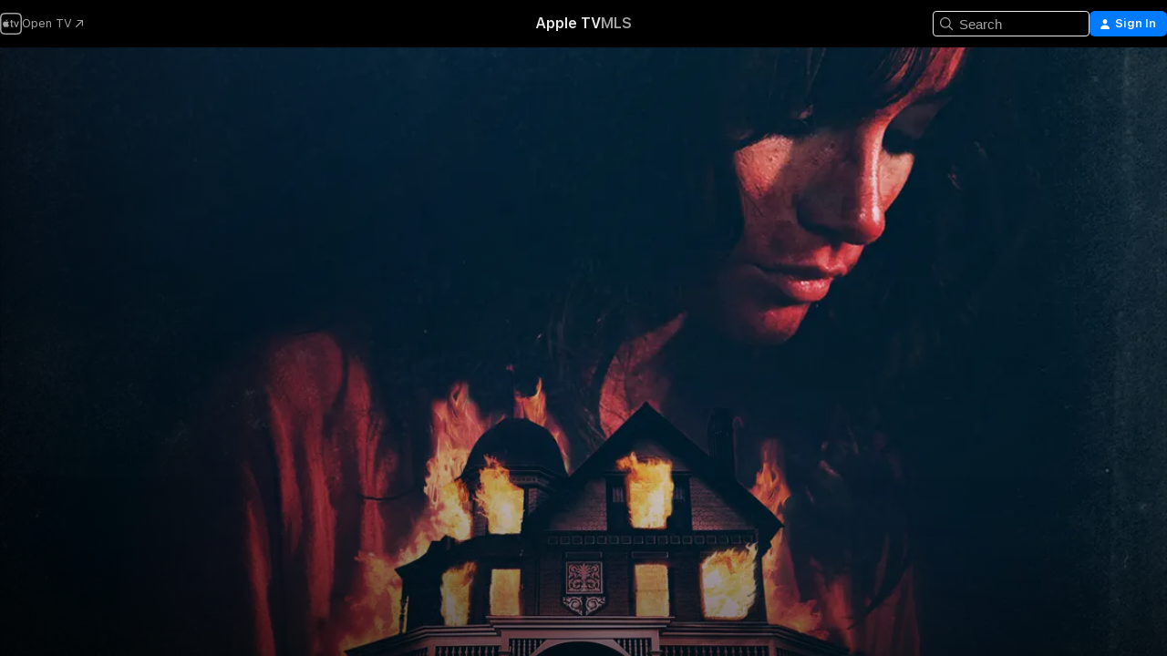

--- FILE ---
content_type: text/html
request_url: https://tv.apple.com/us/movie/the-house-of-the-devil/umc.cmc.d5zc8vdrvkoic0tkkw20w647
body_size: 40186
content:
<!DOCTYPE html>
<html dir="ltr" lang="en-US">
    <head>
        <meta charset="utf-8" />
        <meta http-equiv="X-UA-Compatible" content="IE=edge" />
        <meta name="viewport" content="width=device-width,initial-scale=1" />
        <meta name="applicable-device" content="pc,mobile" />
        <meta name="referrer" content="strict-origin" />

        <link
            rel="apple-touch-icon"
            sizes="180x180"
            href="/assets/favicon/favicon-180.png"
        />
        <link
            rel="icon"
            type="image/png"
            sizes="32x32"
            href="/assets/favicon/favicon-32.png"
        />
        <link
            rel="icon"
            type="image/png"
            sizes="16x16"
            href="/assets/favicon/favicon-16.png"
        />
        <link rel="manifest" href="/manifest.json" />

        <title>‎The House of the Devil - Apple TV</title><!-- HEAD_svelte-1f6k8o2_START --><meta name="version" content="2604.4.0-external"><!-- HEAD_svelte-1f6k8o2_END --><!-- HEAD_svelte-1frznod_START --><link rel="preconnect" href="//www.apple.com/wss/fonts" crossorigin="anonymous"><link rel="stylesheet" as="style" href="//www.apple.com/wss/fonts?families=SF+Pro,v4%7CSF+Pro+Icons,v1&amp;display=swap" type="text/css" referrerpolicy="strict-origin-when-cross-origin"><!-- HEAD_svelte-1frznod_END --><!-- HEAD_svelte-eg3hvx_START -->    <meta name="description" content="Master of horror Ti West, director of Cabin Fever 2, invites you to experience the most blood-curdling night of terror and suspense you have ever witn…">  <link rel="canonical" href="https://tv.apple.com/us/movie/the-house-of-the-devil/umc.cmc.d5zc8vdrvkoic0tkkw20w647">       <meta name="apple:content_id" content="umc.cmc.d5zc8vdrvkoic0tkkw20w647"> <meta name="apple:title" content="The House of the Devil"> <meta name="apple:description" content="Horror">   <meta property="og:title" content="The House of the Devil - Apple TV"> <meta property="og:description" content="Master of horror Ti West, director of Cabin Fever 2, invites you to experience the most blood-curdling night of terror and suspense you have ever witn…"> <meta property="og:site_name" content="Apple TV"> <meta property="og:url" content="https://tv.apple.com/us/movie/the-house-of-the-devil/umc.cmc.d5zc8vdrvkoic0tkkw20w647"> <meta property="og:image" content="https://is1-ssl.mzstatic.com/image/thumb/Video123/v4/82/58/37/8258375e-9d9c-007e-939a-47fd622b8da8/pr_source.lsr/1200x675.jpg"> <meta property="og:image:secure_url" content="https://is1-ssl.mzstatic.com/image/thumb/Video123/v4/82/58/37/8258375e-9d9c-007e-939a-47fd622b8da8/pr_source.lsr/1200x675.jpg"> <meta property="og:image:alt" content="The House of the Devil - Apple TV"> <meta property="og:image:width" content="1200"> <meta property="og:image:height" content="675"> <meta property="og:image:type" content="image/jpg"> <meta property="og:type" content="video.movie"> <meta property="og:locale" content="en_US"> <meta property="og:video" content="https://play.itunes.apple.com/WebObjects/MZPlay.woa/hls/playlist.m3u8?cc=US&amp;a=1154782445&amp;id=43812008&amp;l=en-US&amp;aec=HD"> <meta property="og:video:secure_url" content="https://play.itunes.apple.com/WebObjects/MZPlay.woa/hls/playlist.m3u8?cc=US&amp;a=1154782445&amp;id=43812008&amp;l=en-US&amp;aec=HD"> <meta property="og:video:height" content="720"> <meta property="og:video:width" content="1280"> <meta property="og:video:type" content="application/x-mpegURL"> <meta property="og:video:actor" content="Jocelin Donahue"><meta property="og:video:actor" content="Tom Noonan"><meta property="og:video:actor" content="Mary Woronov"> <meta property="og:video:director" content="Ti West">  <meta property="og:video:release_date" content="2009-10-30T00:00:00.000Z"> <meta property="og:video:duration" content="5700">   <meta name="twitter:title" content="The House of the Devil - Apple TV"> <meta name="twitter:description" content="Master of horror Ti West, director of Cabin Fever 2, invites you to experience the most blood-curdling night of terror and suspense you have ever witn…"> <meta name="twitter:site" content="@AppleTV"> <meta name="twitter:image" content="https://is1-ssl.mzstatic.com/image/thumb/Video123/v4/82/58/37/8258375e-9d9c-007e-939a-47fd622b8da8/pr_source.lsr/1200x675.jpg"> <meta name="twitter:image:alt" content="The House of the Devil - Apple TV"> <meta name="twitter:card" content="summary_large_image">    <script type="application/ld+json" data-svelte-h="svelte-akop8n">{
                "@context": "https://schema.org",
                "@id": "https://tv.apple.com/#organization",
                "@type": "Organization",
                "name": "Apple TV",
                "url": "https://tv.apple.com",
                "logo": "https://tv.apple.com/assets/knowledge-graph/tv.png",
                "sameAs": [
                    "https://www.wikidata.org/wiki/Q270285",
                    "https://twitter.com/AppleTV",
                    "https://www.instagram.com/appletv/",
                    "https://www.facebook.com/appletv/",
                    "https://www.youtube.com/AppleTV",
                    "https://giphy.com/appletv"
                ],
                "parentOrganization": {
                    "@type": "Organization",
                    "name": "Apple",
                    "@id": "https://www.apple.com/#organization",
                    "url": "https://www.apple.com/"
                }
            }</script>    <!-- HTML_TAG_START -->
                <script id=schema:movie type="application/ld+json">
                    {"@context":"https://schema.org","@type":"Movie","actor":[{"@type":"Person","name":"Jocelin Donahue"},{"@type":"Person","name":"Tom Noonan"},{"@type":"Person","name":"Mary Woronov"}],"datePublished":"2009-10-30T00:00:00.000Z","description":"Master of horror Ti West, director of Cabin Fever 2, invites you to experience the most blood-curdling night of terror and suspense you have ever witn…","director":[{"@type":"Person","name":"Ti West"}],"image":"https://is1-ssl.mzstatic.com/image/thumb/Video123/v4/82/58/37/8258375e-9d9c-007e-939a-47fd622b8da8/pr_source.lsr/1200x675.jpg","name":"The House of the Devil"}
                </script>
                <!-- HTML_TAG_END -->   <!-- HTML_TAG_START -->
                <script id=schema:breadcrumb-list name=schema:breadcrumb-list type="application/ld+json">
                    {"@context":"https://schema.org","@type":"BreadcrumbList","itemListElement":[{"@type":"ListItem","position":1,"item":{"@id":"https://tv.apple.com","name":"Apple TV"}},{"@type":"ListItem","position":2,"item":{"@id":"https://tv.apple.com/us/movie/the-house-of-the-devil/umc.cmc.d5zc8vdrvkoic0tkkw20w647","name":"The House of the Devil"}}]}
                </script>
                <!-- HTML_TAG_END --> <!-- HEAD_svelte-eg3hvx_END -->
      <script type="module" crossorigin src="/assets/main~CWmQ7EWLfl.js"></script>
      <link rel="modulepreload" crossorigin href="/assets/CommerceModalContainer~8WScom1Eus.js">
      <link rel="stylesheet" crossorigin href="/assets/CommerceModalContainer~DB5jAFMWKM.css">
      <link rel="stylesheet" crossorigin href="/assets/main~DafYkty6PR.css">
      <script type="module">import.meta.url;import("_").catch(()=>1);async function* g(){};window.__vite_is_modern_browser=true;</script>
      <script type="module">!function(){if(window.__vite_is_modern_browser)return;console.warn("vite: loading legacy chunks, syntax error above and the same error below should be ignored");var e=document.getElementById("vite-legacy-polyfill"),n=document.createElement("script");n.src=e.src,n.onload=function(){System.import(document.getElementById('vite-legacy-entry').getAttribute('data-src'))},document.body.appendChild(n)}();</script>
    </head>
    <body>
        <script
            async
            src="/includes/js-cdn/musickit/v3/amp/mediakit.js"
        ></script>
        <script
            type="module"
            async
            src="/includes/js-cdn/musickit/v3/components/musickit-components/musickit-components.esm.js"
        ></script>
        <script
            nomodule
            async
            src="/includes/js-cdn/musickit/v3/components/musickit-components/musickit-components.js"
        ></script>
        <svg style="display: none" xmlns="http://www.w3.org/2000/svg">
            <symbol id="play-circle-fill" viewBox="0 0 60 60">
                <path
                    class="icon-circle-fill__circle"
                    fill="var(--iconCircleFillBG, transparent)"
                    d="M30 60c16.411 0 30-13.617 30-30C60 13.588 46.382 0 29.971 0 13.588 0 .001 13.588.001 30c0 16.383 13.617 30 30 30Z"
                />
                <path
                    fill="var(--iconFillArrow, var(--keyColor, black))"
                    d="M24.411 41.853c-1.41.853-3.028.177-3.028-1.294V19.47c0-1.44 1.735-2.058 3.028-1.294l17.265 10.235a1.89 1.89 0 0 1 0 3.265L24.411 41.853Z"
                />
            </symbol>
        </svg>
        <div class="body-container">
               <div class="app-container svelte-ksk4wg" data-testid="app-container"><div data-testid="header" class="header header--color svelte-17u3p6w"><div class="header__contents svelte-17u3p6w"><div class="header__open svelte-17u3p6w"></div> <div class="header__tabs svelte-17u3p6w"></div> <div class="header__controls svelte-17u3p6w"><div class="header__search svelte-17u3p6w"><div class="search-input search-input--overrides svelte-1m14fku menu" data-testid="search-input"><div data-testid="amp-search-input" aria-controls="search-suggestions" aria-expanded="false" aria-haspopup="listbox" aria-owns="search-suggestions" class="search-input-container svelte-rg26q6" tabindex="-1" role=""><div class="flex-container svelte-rg26q6"><form id="search-input-form" class="svelte-rg26q6"><svg width="16" height="16" viewBox="0 0 16 16" class="search-svg" aria-hidden="true"><path d="M11.87 10.835q.027.022.051.047l3.864 3.863a.735.735 0 1 1-1.04 1.04l-3.863-3.864-.047-.051a6.667 6.667 0 1 1 1.035-1.035M6.667 12a5.333 5.333 0 1 0 0-10.667 5.333 5.333 0 0 0 0 10.667"></path></svg> <input value="" aria-autocomplete="list" aria-multiline="false" aria-controls="search-suggestions" placeholder="Search" spellcheck="false" autocomplete="off" autocorrect="off" autocapitalize="off" type="text" inputmode="search" class="search-input__text-field svelte-rg26q6" data-testid="search-input__text-field"></form> </div> <div data-testid="search-scope-bar"></div>   </div> </div></div> <div class="auth-content svelte-114v0sv" data-testid="auth-content"> <button tabindex="0" data-testid="sign-in-button" class="commerce-button signin svelte-jf121i"><svg width="10" height="11" viewBox="0 0 10 11" class="auth-icon"><path d="M5 5.295c-1.296 0-2.385-1.176-2.385-2.678C2.61 1.152 3.716 0 5 0c1.29 0 2.39 1.128 2.39 2.611C7.39 4.12 6.297 5.295 5 5.295M1.314 11C.337 11 0 10.698 0 10.144c0-1.55 1.929-3.685 5-3.685 3.065 0 5 2.135 5 3.685 0 .554-.337.856-1.314.856z"></path></svg> <span class="button-text">Sign In</span> </button> </div></div></div>  </div>   <div id="scrollable-page" class="scrollable-page svelte-xmtc6f" data-main-content data-testid="main-section" aria-hidden="false"><main data-testid="main" class="svelte-1vdwh3d"><div class="content-container svelte-1vdwh3d" data-testid="content-container">    <div class="section svelte-190eab9" data-testid="section-container"><div class="section-content" data-testid="section-content">  <div class="product-header__wrapper svelte-119wsvk"><div class="product-header dark svelte-119wsvk" data-type="Movie" data-testid="product-header"><div class="superhero-lockup-container svelte-1etfiyq"><div class="artwork-container svelte-t4o8fn">  <div data-testid="artwork-component" class="artwork-component artwork-component--aspect-ratio artwork-component--orientation-landscape svelte-g1i36u    artwork-component--fullwidth    artwork-component--has-borders" style="
            --artwork-bg-color: rgb(6,39,62);
            --aspect-ratio: 1.7777777777777777;
            --placeholder-bg-color: rgb(6,39,62);
       ">   <picture class="svelte-g1i36u"><source sizes="1200px" srcset="https://is1-ssl.mzstatic.com/image/thumb/Features125/v4/fe/d0/58/fed0582a-0d12-a68c-f63a-a26fbc9c6326/mzl.tojqubfg.png/1200x675sr.webp 1200w,https://is1-ssl.mzstatic.com/image/thumb/Features125/v4/fe/d0/58/fed0582a-0d12-a68c-f63a-a26fbc9c6326/mzl.tojqubfg.png/2400x1350sr.webp 2400w" type="image/webp"> <source sizes="1200px" srcset="https://is1-ssl.mzstatic.com/image/thumb/Features125/v4/fe/d0/58/fed0582a-0d12-a68c-f63a-a26fbc9c6326/mzl.tojqubfg.png/1200x675sr-60.jpg 1200w,https://is1-ssl.mzstatic.com/image/thumb/Features125/v4/fe/d0/58/fed0582a-0d12-a68c-f63a-a26fbc9c6326/mzl.tojqubfg.png/2400x1350sr-60.jpg 2400w" type="image/jpeg"> <img alt="" class="artwork-component__contents artwork-component__image svelte-g1i36u" src="/assets/artwork/1x1.gif" role="presentation" decoding="async" width="1200" height="675" fetchpriority="high" style="opacity: 1;"></picture> </div> <div class="video-container svelte-t4o8fn">  <div class="background-video svelte-15ycd5v" data-testid="background-video"><div class="video-control__container svelte-1mqmv95" data-testid="video-control-container" aria-hidden="true"><button class="video-control__pause svelte-1mqmv95" data-testid="video-control-pause" aria-hidden="true" aria-label="Play Preview" tabindex="0"><svg xmlns="http://www.w3.org/2000/svg" class="icon" viewBox="0 0 28 28"><path d="M14.504 26.946c6.83 0 12.442-5.612 12.442-12.442 0-6.843-5.612-12.454-12.455-12.454-6.83 0-12.441 5.611-12.441 12.454 0 6.83 5.611 12.442 12.454 12.442m0-.965c-6.348 0-11.49-5.142-11.49-11.477s5.142-11.49 11.477-11.49c6.348 0 11.49 5.155 11.49 11.49s-5.142 11.477-11.477 11.477m-2.475-6.5 7.287-4.393c.444-.28.444-.85 0-1.117l-7.287-4.443c-.432-.254-.965-.039-.965.431v9.09c0 .47.52.698.965.432"></path></svg></button> <button class="video-control__mute svelte-1mqmv95" data-testid="video-control-mute" aria-hidden="true" aria-label="Unmute Preview"><svg xmlns="http://www.w3.org/2000/svg" class="icon" viewBox="0 0 28 28"><path d="M14.504 26.946c6.83 0 12.442-5.612 12.442-12.442 0-6.843-5.612-12.454-12.455-12.454-6.83 0-12.441 5.611-12.441 12.454 0 6.83 5.611 12.442 12.454 12.442m0-.965c-6.348 0-11.49-5.142-11.49-11.477s5.142-11.49 11.477-11.49c6.348 0 11.49 5.155 11.49 11.49s-5.142 11.477-11.477 11.477m6.957-4.533c.152-.165.152-.393 0-.545L8.068 7.496a.383.383 0 0 0-.546 0 .36.36 0 0 0 0 .533l13.406 13.42c.14.152.393.164.533 0m-4.278-5.738V9.26c0-.291-.165-.532-.47-.532-.228 0-.38.127-.559.279L13.273 11.8zm-.47 4.507c.254 0 .394-.178.419-.419l.025-1.32-6.322-6.284h-.38c-.483.038-.89.47-.89.99v2.64c0 .635.483 1.118 1.092 1.118h2.159c.101 0 .177.025.254.088l3.084 2.933c.166.14.343.254.56.254"></path></svg></button>  </div> <amp-background-video fit="cover" muted aria-hidden="true"></amp-background-video></div></div>  </div> <div class="container dark svelte-11erfeb page-header"><article class="lockup svelte-11erfeb"><header class="svelte-11erfeb">  <div class="content-logo svelte-11erfeb"><h1 class="visually-hidden svelte-11erfeb">The House of the Devil</h1> <div style="display: contents; --picture-max-height:81px; --picture-max-width:216px;">  <picture class="picture svelte-1fyueul"><source srcset="https://is1-ssl.mzstatic.com/image/thumb/lckvZbAXwvOqFGKmKLgaZg/216x81.png 216w,https://is1-ssl.mzstatic.com/image/thumb/lckvZbAXwvOqFGKmKLgaZg/432x162.png 432w" type="image/png"><source srcset="https://is1-ssl.mzstatic.com/image/thumb/lckvZbAXwvOqFGKmKLgaZg/216x81.webp 216w,https://is1-ssl.mzstatic.com/image/thumb/lckvZbAXwvOqFGKmKLgaZg/432x162.webp 432w" type="image/webp"> <img alt="The House of the Devil" loading="lazy" src="/assets/artwork/1x1.gif" class="svelte-1fyueul"> </picture></div></div>  <div class="metadata svelte-11erfeb"><div class="content-provider-coin svelte-mtdipc" data-testid="content-provider-logo-coin" role="img" aria-label="AMC+">  <picture class="picture svelte-1fyueul"><source srcset="https://is1-ssl.mzstatic.com/image/thumb/ux9rLq69xFdrMUOmtaGRnw/160x160SWL.TVARHBL1.png?bColor=0E1623 160w,https://is1-ssl.mzstatic.com/image/thumb/ux9rLq69xFdrMUOmtaGRnw/190x190SWL.TVARHBL1.png?bColor=0E1623 190w,https://is1-ssl.mzstatic.com/image/thumb/ux9rLq69xFdrMUOmtaGRnw/220x220SWL.TVARHBL1.png?bColor=0E1623 220w,https://is1-ssl.mzstatic.com/image/thumb/ux9rLq69xFdrMUOmtaGRnw/243x243SWL.TVARHBL1.png?bColor=0E1623 243w,https://is1-ssl.mzstatic.com/image/thumb/ux9rLq69xFdrMUOmtaGRnw/320x320SWL.TVARHBL1.png?bColor=0E1623 320w,https://is1-ssl.mzstatic.com/image/thumb/ux9rLq69xFdrMUOmtaGRnw/380x380SWL.TVARHBL1.png?bColor=0E1623 380w,https://is1-ssl.mzstatic.com/image/thumb/ux9rLq69xFdrMUOmtaGRnw/440x440SWL.TVARHBL1.png?bColor=0E1623 440w,https://is1-ssl.mzstatic.com/image/thumb/ux9rLq69xFdrMUOmtaGRnw/486x486SWL.TVARHBL1.png?bColor=0E1623 486w" type="image/png"><source srcset="https://is1-ssl.mzstatic.com/image/thumb/ux9rLq69xFdrMUOmtaGRnw/160x160SWL.TVARHBL1.webp?bColor=0E1623 160w,https://is1-ssl.mzstatic.com/image/thumb/ux9rLq69xFdrMUOmtaGRnw/190x190SWL.TVARHBL1.webp?bColor=0E1623 190w,https://is1-ssl.mzstatic.com/image/thumb/ux9rLq69xFdrMUOmtaGRnw/220x220SWL.TVARHBL1.webp?bColor=0E1623 220w,https://is1-ssl.mzstatic.com/image/thumb/ux9rLq69xFdrMUOmtaGRnw/243x243SWL.TVARHBL1.webp?bColor=0E1623 243w,https://is1-ssl.mzstatic.com/image/thumb/ux9rLq69xFdrMUOmtaGRnw/320x320SWL.TVARHBL1.webp?bColor=0E1623 320w,https://is1-ssl.mzstatic.com/image/thumb/ux9rLq69xFdrMUOmtaGRnw/380x380SWL.TVARHBL1.webp?bColor=0E1623 380w,https://is1-ssl.mzstatic.com/image/thumb/ux9rLq69xFdrMUOmtaGRnw/440x440SWL.TVARHBL1.webp?bColor=0E1623 440w,https://is1-ssl.mzstatic.com/image/thumb/ux9rLq69xFdrMUOmtaGRnw/486x486SWL.TVARHBL1.webp?bColor=0E1623 486w" type="image/webp"> <img alt="" loading="lazy" src="/assets/artwork/1x1.gif" class="svelte-1fyueul"> </picture></div> <div style="display: contents; --metadata-list-line-clamp:1;"><span class="metadata-list svelte-i707bi" data-testid="metadata-list"><span>Movie</span>  · <span>Horror</span>  </span></div> <div style="display: contents; --display:contents; --opacity:1;"><ul class="badge-row light svelte-nd7koe" data-testid="metadata-badges"><li class="badge badge--rating rating--r svelte-nd7koe" aria-label="Rated R"><span aria-hidden="true" data-rating="R" class="svelte-nd7koe"></span> </li> </ul></div></div></header> <div class="description svelte-11erfeb"><span class="svelte-11erfeb"><div style="display: contents; --moreTextColorOverride:var(--keyColor);">  <div class="truncate-wrapper svelte-1ji3yu5"><p data-testid="truncate-text" dir="auto" class="content svelte-1ji3yu5  title-3" style="--lines: 2; --line-height: var(--lineHeight, 16); --link-length: 4;"><!-- HTML_TAG_START -->Master of horror Ti West, director of Cabin Fever 2, invites you to experience the most blood-curdling night of terror and suspense you have ever witnessed. Sam is a pretty college sophomore and so desperate to earn some cash for a deposit on an apartment that she accepts a babysitting job with the sinister Ulmans. But after discovering no baby exists in the household, Sam realizes the Ulmans have lured her to their diabolical mansion deep in the woods. Left alone in the house, something stirs in the rooms high above Sam. Outside, as lunar eclipse begins, it soon becomes clear that she will end this night in a bloody fight for her life with whatever bone chilling horror is locked in the house with her. Acclaimed across the world as an unrelenting, unforgettable journey into the darkest realms of fear itself, "The House Of The Devil" will make you pray for the dawn.<!-- HTML_TAG_END --></p> </div> </div></span></div> <div class="details svelte-11erfeb"><span class="metadata-list svelte-i707bi" data-testid="metadata-list"><span>2009</span>  · <span>1h 35m</span>  </span> <div style="display: contents; --display:contents; --opacity:0.8;"><ul class="badge-row light svelte-nd7koe" data-testid="metadata-badges"><li class="badge badge--rotten-tomatoes certifiedfresh svelte-nd7koe" aria-label="Rotten Tomatoes Rating 86"><span aria-hidden="true" class="svelte-nd7koe">86%</span> </li><li class="badge badge--hd svelte-nd7koe" aria-label="High Definition"><span aria-hidden="true" class="svelte-nd7koe"></span> </li><li class="badge badge--cc svelte-nd7koe" aria-label="Closed Captioning"><span aria-hidden="true" class="svelte-nd7koe"></span> </li> </ul></div></div> </article>    <div class="personnel svelte-11erfeb"><div><span class="personnel-title svelte-11erfeb">Starring</span> <span class="personnel-list svelte-11erfeb"><span class="person svelte-11erfeb"><a href="https://tv.apple.com/us/person/jocelin-donahue/umc.cpc.6693u0z2b5vq8yoiaf6kjnxa9" class="person-link svelte-11erfeb">Jocelin Donahue</a><span class="person-separator svelte-11erfeb">,  </span></span><span class="person svelte-11erfeb"><a href="https://tv.apple.com/us/person/tom-noonan/umc.cpc.509xr6ok950z0r12k8ooe6b8p" class="person-link svelte-11erfeb">Tom Noonan</a><span class="person-separator svelte-11erfeb">,  </span></span><span class="person svelte-11erfeb"><a href="https://tv.apple.com/us/person/mary-woronov/umc.cpc.1ml5oy9nop8fhcyrvfxkw7mit" class="person-link svelte-11erfeb">Mary Woronov</a></span></span> </div><div><span class="personnel-title svelte-11erfeb">Director</span> <span class="personnel-list svelte-11erfeb"><span class="person svelte-11erfeb"><a href="https://tv.apple.com/us/person/ti-west/umc.cpc.3gx7gfzlksiw3plaab2iuyu9p" class="person-link svelte-11erfeb">Ti West</a></span></span> </div></div> </div> </div></div> </div></div> </div><div class="section svelte-190eab9   with-bottom-spacing   display-separator" data-testid="section-container"><div class="section-content" data-testid="section-content"> <div class="rich-lockup-shelf-header svelte-1l4rc8w"><div class="header svelte-fr9z27">  <div class="header-title-wrapper svelte-fr9z27">    <h2 class="title svelte-fr9z27 title-link" data-testid="header-title"><a href="https://tv.apple.com/us/shelf/trailers/uts.col.Trailers.umc.cmc.d5zc8vdrvkoic0tkkw20w647" class="title__button svelte-fr9z27" role="link" tabindex="0"><span class="dir-wrapper" dir="auto">Trailers</span> <svg xmlns="http://www.w3.org/2000/svg" class="chevron" viewBox="0 0 64 64" aria-hidden="true"><path d="M19.817 61.863c1.48 0 2.672-.515 3.702-1.546l24.243-23.63c1.352-1.385 1.996-2.737 2.028-4.443 0-1.674-.644-3.09-2.028-4.443L23.519 4.138c-1.03-.998-2.253-1.513-3.702-1.513-2.994 0-5.409 2.382-5.409 5.344 0 1.481.612 2.833 1.739 3.96l20.99 20.347-20.99 20.283c-1.127 1.126-1.739 2.478-1.739 3.96 0 2.93 2.415 5.344 5.409 5.344"></path></svg></a></h2> </div>   </div> </div> <div>   <div class="shelf"><section data-testid="shelf-component" class="shelf-grid shelf-grid--onhover svelte-12rmzef" style="
            --grid-max-content-xsmall: 200px; --grid-column-gap-xsmall: 10px; --grid-row-gap-xsmall: 24px; --grid-small: 3; --grid-column-gap-small: 20px; --grid-row-gap-small: 24px; --grid-medium: 4; --grid-column-gap-medium: 20px; --grid-row-gap-medium: 24px; --grid-large: 5; --grid-column-gap-large: 20px; --grid-row-gap-large: 24px; --grid-xlarge: 5; --grid-column-gap-xlarge: 20px; --grid-row-gap-xlarge: 24px;
            --grid-type: C;
            --grid-rows: 1;
            --standard-lockup-shadow-offset: 15px;
            
        "> <div class="shelf-grid__body svelte-12rmzef" data-testid="shelf-body">   <button disabled aria-label="Previous Page" type="button" class="shelf-grid-nav__arrow shelf-grid-nav__arrow--left svelte-1xmivhv" data-testid="shelf-button-left" style="--offset: 0px;"><svg xmlns="http://www.w3.org/2000/svg" viewBox="0 0 9 31"><path d="M5.275 29.46a1.61 1.61 0 0 0 1.456 1.077c1.018 0 1.772-.737 1.772-1.737 0-.526-.277-1.186-.449-1.62l-4.68-11.912L8.05 3.363c.172-.442.45-1.116.45-1.625A1.7 1.7 0 0 0 6.728.002a1.6 1.6 0 0 0-1.456 1.09L.675 12.774c-.301.775-.677 1.744-.677 2.495 0 .754.376 1.705.677 2.498L5.272 29.46Z"></path></svg></button> <ul slot="shelf-content" class="shelf-grid__list shelf-grid__list--grid-type-C shelf-grid__list--grid-rows-1 svelte-12rmzef" role="list" tabindex="-1" data-testid="shelf-item-list">   <li class="shelf-grid__list-item svelte-12rmzef" data-test-id="shelf-grid-list-item-0" data-index="0" aria-hidden="true"><div class="svelte-12rmzef"><div slot="item" class="svelte-5fmy7e">    <a class="lockup svelte-93u9ds lockup--with-action" href="https://tv.apple.com/us/clip/the-house-of-the-devil/umc.cmc.3elov5mjunvak9s3vnrhg6gic?targetId=umc.cmc.d5zc8vdrvkoic0tkkw20w647&amp;targetType=Movie" data-testid="lockup" style="--lockup-aspect-ratio: 16/9; --lockup-border-radius: 14px; --afterShadowBorderRadius: 13px; --lockup-chin-height: 30px;"><div class="grid svelte-93u9ds" data-testid="lockup-grid"><div class="artwork svelte-93u9ds" data-testid="artwork">  <div data-testid="artwork-component" class="artwork-component artwork-component--aspect-ratio artwork-component--orientation-landscape svelte-g1i36u    artwork-component--fullwidth    artwork-component--has-borders" style="
            --artwork-bg-color: #2D1B16;
            --aspect-ratio: 1.5384615384615385;
            --placeholder-bg-color: #2D1B16;
       ">   <picture class="svelte-g1i36u"><source sizes=" (max-width:1319px) 290px,(min-width:1320px) and (max-width:1679px) 340px,340px" srcset="https://is1-ssl.mzstatic.com/image/thumb/Video128/v4/ba/be/19/babe19ca-5b33-59e2-06b4-3de8e26ab542/Job744324ea-fd87-4f24-bb90-e09db6f4b406-95678459-PreviewImage_Chocolate-Time1491195858812.png/290x193KF.TVALC02.webp?color=2D1B16&amp;style=m 290w,https://is1-ssl.mzstatic.com/image/thumb/Video128/v4/ba/be/19/babe19ca-5b33-59e2-06b4-3de8e26ab542/Job744324ea-fd87-4f24-bb90-e09db6f4b406-95678459-PreviewImage_Chocolate-Time1491195858812.png/340x221KF.TVALC02.webp?color=2D1B16&amp;style=m 340w,https://is1-ssl.mzstatic.com/image/thumb/Video128/v4/ba/be/19/babe19ca-5b33-59e2-06b4-3de8e26ab542/Job744324ea-fd87-4f24-bb90-e09db6f4b406-95678459-PreviewImage_Chocolate-Time1491195858812.png/580x386KF.TVALC02.webp?color=2D1B16&amp;style=m 580w,https://is1-ssl.mzstatic.com/image/thumb/Video128/v4/ba/be/19/babe19ca-5b33-59e2-06b4-3de8e26ab542/Job744324ea-fd87-4f24-bb90-e09db6f4b406-95678459-PreviewImage_Chocolate-Time1491195858812.png/680x442KF.TVALC02.webp?color=2D1B16&amp;style=m 680w" type="image/webp"> <source sizes=" (max-width:1319px) 290px,(min-width:1320px) and (max-width:1679px) 340px,340px" srcset="https://is1-ssl.mzstatic.com/image/thumb/Video128/v4/ba/be/19/babe19ca-5b33-59e2-06b4-3de8e26ab542/Job744324ea-fd87-4f24-bb90-e09db6f4b406-95678459-PreviewImage_Chocolate-Time1491195858812.png/290x193KF.TVALC02-60.jpg?color=2D1B16&amp;style=m 290w,https://is1-ssl.mzstatic.com/image/thumb/Video128/v4/ba/be/19/babe19ca-5b33-59e2-06b4-3de8e26ab542/Job744324ea-fd87-4f24-bb90-e09db6f4b406-95678459-PreviewImage_Chocolate-Time1491195858812.png/340x221KF.TVALC02-60.jpg?color=2D1B16&amp;style=m 340w,https://is1-ssl.mzstatic.com/image/thumb/Video128/v4/ba/be/19/babe19ca-5b33-59e2-06b4-3de8e26ab542/Job744324ea-fd87-4f24-bb90-e09db6f4b406-95678459-PreviewImage_Chocolate-Time1491195858812.png/580x386KF.TVALC02-60.jpg?color=2D1B16&amp;style=m 580w,https://is1-ssl.mzstatic.com/image/thumb/Video128/v4/ba/be/19/babe19ca-5b33-59e2-06b4-3de8e26ab542/Job744324ea-fd87-4f24-bb90-e09db6f4b406-95678459-PreviewImage_Chocolate-Time1491195858812.png/680x442KF.TVALC02-60.jpg?color=2D1B16&amp;style=m 680w" type="image/jpeg"> <img alt="" class="artwork-component__contents artwork-component__image svelte-g1i36u" loading="lazy" src="/assets/artwork/1x1.gif" role="presentation" decoding="async" width="340" height="221" fetchpriority="auto" style="opacity: 1;"></picture> </div></div>  <div class="metadata svelte-w6gptj"><div class="legibility-gradient svelte-w6gptj"></div> <div class="title svelte-w6gptj">The House of the Devil</div> <div class="progress-and-attribution svelte-gsgqar"><div class="play-state svelte-gsgqar"><svg xmlns="http://www.w3.org/2000/svg" viewBox="0 0 89.893 120" class="play-icon"><path d="M12.461 94.439c0 5.33 3.149 7.927 6.94 7.927 1.617 0 3.36-.495 5.005-1.409l57.665-33.658c4.198-2.469 5.903-4.317 5.903-7.331 0-3.013-1.705-4.861-5.903-7.33L24.406 18.98c-1.645-.915-3.388-1.41-5.005-1.41-3.791 0-6.94 2.598-6.94 7.927z"></path></svg></div>  <div class="duration svelte-gsgqar" aria-hidden="true">Horror</div> <div class="context-menu svelte-gsgqar"><amp-contextual-menu-button config="[object Object]" class="svelte-dj0bcp"> <span aria-label="MORE" class="more-button svelte-dj0bcp more-button--platter" data-testid="more-button" slot="trigger-content"><svg width="28" height="28" viewBox="0 0 28 28" class="glyph" xmlns="http://www.w3.org/2000/svg"><circle fill="var(--iconCircleFill, transparent)" cx="14" cy="14" r="14"></circle><path fill="var(--iconEllipsisFill, white)" d="M10.105 14c0-.87-.687-1.55-1.564-1.55-.862 0-1.557.695-1.557 1.55 0 .848.695 1.55 1.557 1.55.855 0 1.564-.702 1.564-1.55zm5.437 0c0-.87-.68-1.55-1.542-1.55A1.55 1.55 0 0012.45 14c0 .848.695 1.55 1.55 1.55.848 0 1.542-.702 1.542-1.55zm5.474 0c0-.87-.687-1.55-1.557-1.55-.87 0-1.564.695-1.564 1.55 0 .848.694 1.55 1.564 1.55.848 0 1.557-.702 1.557-1.55z"></path></svg></span> </amp-contextual-menu-button></div> </div></div>  </div> </a></div> </div></li> </ul> <button aria-label="Next Page" type="button" class="shelf-grid-nav__arrow shelf-grid-nav__arrow--right svelte-1xmivhv" data-testid="shelf-button-right" style="--offset: 0px;"><svg xmlns="http://www.w3.org/2000/svg" viewBox="0 0 9 31"><path d="M5.275 29.46a1.61 1.61 0 0 0 1.456 1.077c1.018 0 1.772-.737 1.772-1.737 0-.526-.277-1.186-.449-1.62l-4.68-11.912L8.05 3.363c.172-.442.45-1.116.45-1.625A1.7 1.7 0 0 0 6.728.002a1.6 1.6 0 0 0-1.456 1.09L.675 12.774c-.301.775-.677 1.744-.677 2.495 0 .754.376 1.705.677 2.498L5.272 29.46Z"></path></svg></button></div> </section> </div></div></div> </div><div class="section svelte-190eab9   with-bottom-spacing   display-separator" data-testid="section-container"><div class="section-content" data-testid="section-content"> <div class="rich-lockup-shelf-header svelte-1l4rc8w"><div class="header svelte-fr9z27">  <div class="header-title-wrapper svelte-fr9z27">    <h2 class="title svelte-fr9z27 title-link" data-testid="header-title"><a href="https://tv.apple.com/us/shelf/related/uts.col.ContentRelated.umc.cmc.d5zc8vdrvkoic0tkkw20w647" class="title__button svelte-fr9z27" role="link" tabindex="0"><span class="dir-wrapper" dir="auto">Related</span> <svg xmlns="http://www.w3.org/2000/svg" class="chevron" viewBox="0 0 64 64" aria-hidden="true"><path d="M19.817 61.863c1.48 0 2.672-.515 3.702-1.546l24.243-23.63c1.352-1.385 1.996-2.737 2.028-4.443 0-1.674-.644-3.09-2.028-4.443L23.519 4.138c-1.03-.998-2.253-1.513-3.702-1.513-2.994 0-5.409 2.382-5.409 5.344 0 1.481.612 2.833 1.739 3.96l20.99 20.347-20.99 20.283c-1.127 1.126-1.739 2.478-1.739 3.96 0 2.93 2.415 5.344 5.409 5.344"></path></svg></a></h2> </div>   </div> </div> <div>   <div class="shelf"><section data-testid="shelf-component" class="shelf-grid shelf-grid--onhover svelte-12rmzef" style="
            --grid-max-content-xsmall: 144px; --grid-column-gap-xsmall: 10px; --grid-row-gap-xsmall: 24px; --grid-small: 5; --grid-column-gap-small: 20px; --grid-row-gap-small: 24px; --grid-medium: 6; --grid-column-gap-medium: 20px; --grid-row-gap-medium: 24px; --grid-large: 8; --grid-column-gap-large: 20px; --grid-row-gap-large: 24px; --grid-xlarge: 8; --grid-column-gap-xlarge: 20px; --grid-row-gap-xlarge: 24px;
            --grid-type: I;
            --grid-rows: 1;
            --standard-lockup-shadow-offset: 15px;
            
        "> <div class="shelf-grid__body svelte-12rmzef" data-testid="shelf-body">   <button disabled aria-label="Previous Page" type="button" class="shelf-grid-nav__arrow shelf-grid-nav__arrow--left svelte-1xmivhv" data-testid="shelf-button-left" style="--offset: 0px;"><svg xmlns="http://www.w3.org/2000/svg" viewBox="0 0 9 31"><path d="M5.275 29.46a1.61 1.61 0 0 0 1.456 1.077c1.018 0 1.772-.737 1.772-1.737 0-.526-.277-1.186-.449-1.62l-4.68-11.912L8.05 3.363c.172-.442.45-1.116.45-1.625A1.7 1.7 0 0 0 6.728.002a1.6 1.6 0 0 0-1.456 1.09L.675 12.774c-.301.775-.677 1.744-.677 2.495 0 .754.376 1.705.677 2.498L5.272 29.46Z"></path></svg></button> <ul slot="shelf-content" class="shelf-grid__list shelf-grid__list--grid-type-I shelf-grid__list--grid-rows-1 svelte-12rmzef" role="list" tabindex="-1" data-testid="shelf-item-list">   <li class="shelf-grid__list-item svelte-12rmzef" data-test-id="shelf-grid-list-item-0" data-index="0" aria-hidden="true"><div class="svelte-12rmzef"><div slot="item" class="svelte-5fmy7e">    <a class="lockup svelte-93u9ds" href="https://tv.apple.com/us/movie/the-innkeepers/umc.cmc.3235omb09h5qnsjn7hjd9v776" data-testid="lockup" tabindex="0" style="--lockup-aspect-ratio: 2/3; --lockup-border-radius: 14px; --afterShadowBorderRadius: 13px; --lockup-chin-height: 0px;"><div class="grid svelte-93u9ds grid--no-chin" data-testid="lockup-grid"><div class="artwork svelte-93u9ds" data-testid="artwork">  <div data-testid="artwork-component" class="artwork-component artwork-component--aspect-ratio artwork-component--orientation-portrait svelte-g1i36u    artwork-component--fullwidth    artwork-component--has-borders" style="
            --artwork-bg-color: rgb(0,19,33);
            --aspect-ratio: 0.6666666666666666;
            --placeholder-bg-color: rgb(0,19,33);
       ">   <picture class="svelte-g1i36u"><source sizes="225px" srcset="https://is1-ssl.mzstatic.com/image/thumb/Video52/v4/9d/3a/b6/9d3ab64a-4bd7-a4d9-2dd1-70d3589f27ea/DVD8190-en-US.lsr/225x338CA.TVA23C01.webp 225w,https://is1-ssl.mzstatic.com/image/thumb/Video52/v4/9d/3a/b6/9d3ab64a-4bd7-a4d9-2dd1-70d3589f27ea/DVD8190-en-US.lsr/450x676CA.TVA23C01.webp 450w" type="image/webp"> <source sizes="225px" srcset="https://is1-ssl.mzstatic.com/image/thumb/Video52/v4/9d/3a/b6/9d3ab64a-4bd7-a4d9-2dd1-70d3589f27ea/DVD8190-en-US.lsr/225x338CA.TVA23C01-60.jpg 225w,https://is1-ssl.mzstatic.com/image/thumb/Video52/v4/9d/3a/b6/9d3ab64a-4bd7-a4d9-2dd1-70d3589f27ea/DVD8190-en-US.lsr/450x676CA.TVA23C01-60.jpg 450w" type="image/jpeg"> <img alt="" class="artwork-component__contents artwork-component__image svelte-g1i36u" loading="lazy" src="/assets/artwork/1x1.gif" role="presentation" decoding="async" width="225" height="337" fetchpriority="auto" style="opacity: 1;"></picture> </div></div>  <span class="visually-hidden svelte-11qfs05">The Innkeepers</span>     <div class="lockup-scrim svelte-rdhtgn" data-testid="lockup-scrim"></div> <div class="lockup-context-menu svelte-1vr883s" data-testid="lockup-context-menu"><amp-contextual-menu-button config="[object Object]" class="svelte-dj0bcp"> <span aria-label="MORE" class="more-button svelte-dj0bcp more-button--platter  more-button--material" data-testid="more-button" slot="trigger-content"><svg width="28" height="28" viewBox="0 0 28 28" class="glyph" xmlns="http://www.w3.org/2000/svg"><circle fill="var(--iconCircleFill, transparent)" cx="14" cy="14" r="14"></circle><path fill="var(--iconEllipsisFill, white)" d="M10.105 14c0-.87-.687-1.55-1.564-1.55-.862 0-1.557.695-1.557 1.55 0 .848.695 1.55 1.557 1.55.855 0 1.564-.702 1.564-1.55zm5.437 0c0-.87-.68-1.55-1.542-1.55A1.55 1.55 0 0012.45 14c0 .848.695 1.55 1.55 1.55.848 0 1.542-.702 1.542-1.55zm5.474 0c0-.87-.687-1.55-1.557-1.55-.87 0-1.564.695-1.564 1.55 0 .848.694 1.55 1.564 1.55.848 0 1.557-.702 1.557-1.55z"></path></svg></span> </amp-contextual-menu-button></div></div> </a></div> </div></li>   <li class="shelf-grid__list-item svelte-12rmzef" data-test-id="shelf-grid-list-item-1" data-index="1" aria-hidden="true"><div class="svelte-12rmzef"><div slot="item" class="svelte-5fmy7e">    <a class="lockup svelte-93u9ds" href="https://tv.apple.com/us/movie/the-blackcoats-daughter/umc.cmc.2lz179djn2o65623nx8xo8xwk" data-testid="lockup" tabindex="0" style="--lockup-aspect-ratio: 2/3; --lockup-border-radius: 14px; --afterShadowBorderRadius: 13px; --lockup-chin-height: 0px;"><div class="grid svelte-93u9ds grid--no-chin" data-testid="lockup-grid"><div class="artwork svelte-93u9ds" data-testid="artwork">  <div data-testid="artwork-component" class="artwork-component artwork-component--aspect-ratio artwork-component--orientation-portrait svelte-g1i36u    artwork-component--fullwidth    artwork-component--has-borders" style="
            --artwork-bg-color: rgb(51,25,6);
            --aspect-ratio: 0.6666666666666666;
            --placeholder-bg-color: rgb(51,25,6);
       ">   <picture class="svelte-g1i36u"><source sizes="225px" srcset="https://is1-ssl.mzstatic.com/image/thumb/Video118/v4/32/0e/c2/320ec2b0-1348-7e0e-4443-87707f4d8d1c/pr_source.lsr/225x338CA.TVA23C01.webp 225w,https://is1-ssl.mzstatic.com/image/thumb/Video118/v4/32/0e/c2/320ec2b0-1348-7e0e-4443-87707f4d8d1c/pr_source.lsr/450x676CA.TVA23C01.webp 450w" type="image/webp"> <source sizes="225px" srcset="https://is1-ssl.mzstatic.com/image/thumb/Video118/v4/32/0e/c2/320ec2b0-1348-7e0e-4443-87707f4d8d1c/pr_source.lsr/225x338CA.TVA23C01-60.jpg 225w,https://is1-ssl.mzstatic.com/image/thumb/Video118/v4/32/0e/c2/320ec2b0-1348-7e0e-4443-87707f4d8d1c/pr_source.lsr/450x676CA.TVA23C01-60.jpg 450w" type="image/jpeg"> <img alt="" class="artwork-component__contents artwork-component__image svelte-g1i36u" loading="lazy" src="/assets/artwork/1x1.gif" role="presentation" decoding="async" width="225" height="337" fetchpriority="auto" style="opacity: 1;"></picture> </div></div>  <span class="visually-hidden svelte-11qfs05">The Blackcoat's Daughter</span>     <div class="lockup-scrim svelte-rdhtgn" data-testid="lockup-scrim"></div> <div class="lockup-context-menu svelte-1vr883s" data-testid="lockup-context-menu"><amp-contextual-menu-button config="[object Object]" class="svelte-dj0bcp"> <span aria-label="MORE" class="more-button svelte-dj0bcp more-button--platter  more-button--material" data-testid="more-button" slot="trigger-content"><svg width="28" height="28" viewBox="0 0 28 28" class="glyph" xmlns="http://www.w3.org/2000/svg"><circle fill="var(--iconCircleFill, transparent)" cx="14" cy="14" r="14"></circle><path fill="var(--iconEllipsisFill, white)" d="M10.105 14c0-.87-.687-1.55-1.564-1.55-.862 0-1.557.695-1.557 1.55 0 .848.695 1.55 1.557 1.55.855 0 1.564-.702 1.564-1.55zm5.437 0c0-.87-.68-1.55-1.542-1.55A1.55 1.55 0 0012.45 14c0 .848.695 1.55 1.55 1.55.848 0 1.542-.702 1.542-1.55zm5.474 0c0-.87-.687-1.55-1.557-1.55-.87 0-1.564.695-1.564 1.55 0 .848.694 1.55 1.564 1.55.848 0 1.557-.702 1.557-1.55z"></path></svg></span> </amp-contextual-menu-button></div></div> </a></div> </div></li>   <li class="shelf-grid__list-item svelte-12rmzef" data-test-id="shelf-grid-list-item-2" data-index="2" aria-hidden="true"><div class="svelte-12rmzef"><div slot="item" class="svelte-5fmy7e">    <a class="lockup svelte-93u9ds" href="https://tv.apple.com/us/movie/the-shining/umc.cmc.be3gn94hs3l9fjvg34ex9sy1" data-testid="lockup" tabindex="0" style="--lockup-aspect-ratio: 2/3; --lockup-border-radius: 14px; --afterShadowBorderRadius: 13px; --lockup-chin-height: 0px;"><div class="grid svelte-93u9ds grid--no-chin" data-testid="lockup-grid"><div class="artwork svelte-93u9ds" data-testid="artwork">  <div data-testid="artwork-component" class="artwork-component artwork-component--aspect-ratio artwork-component--orientation-portrait svelte-g1i36u    artwork-component--fullwidth    artwork-component--has-borders" style="
            --artwork-bg-color: rgb(236,235,235);
            --aspect-ratio: 0.6666666666666666;
            --placeholder-bg-color: rgb(236,235,235);
       ">   <picture class="svelte-g1i36u"><source sizes="225px" srcset="https://is1-ssl.mzstatic.com/image/thumb/Video123/v4/9f/3c/92/9f3c9206-d766-b190-9afd-dcb4a0518c8f/pr_source.lsr/225x338CA.TVA23C01.webp 225w,https://is1-ssl.mzstatic.com/image/thumb/Video123/v4/9f/3c/92/9f3c9206-d766-b190-9afd-dcb4a0518c8f/pr_source.lsr/450x676CA.TVA23C01.webp 450w" type="image/webp"> <source sizes="225px" srcset="https://is1-ssl.mzstatic.com/image/thumb/Video123/v4/9f/3c/92/9f3c9206-d766-b190-9afd-dcb4a0518c8f/pr_source.lsr/225x338CA.TVA23C01-60.jpg 225w,https://is1-ssl.mzstatic.com/image/thumb/Video123/v4/9f/3c/92/9f3c9206-d766-b190-9afd-dcb4a0518c8f/pr_source.lsr/450x676CA.TVA23C01-60.jpg 450w" type="image/jpeg"> <img alt="" class="artwork-component__contents artwork-component__image svelte-g1i36u" loading="lazy" src="/assets/artwork/1x1.gif" role="presentation" decoding="async" width="225" height="337" fetchpriority="auto" style="opacity: 1;"></picture> </div></div>  <span class="visually-hidden svelte-11qfs05">The Shining</span>     <div class="lockup-scrim svelte-rdhtgn" data-testid="lockup-scrim"></div> <div class="lockup-context-menu svelte-1vr883s" data-testid="lockup-context-menu"><amp-contextual-menu-button config="[object Object]" class="svelte-dj0bcp"> <span aria-label="MORE" class="more-button svelte-dj0bcp more-button--platter  more-button--material" data-testid="more-button" slot="trigger-content"><svg width="28" height="28" viewBox="0 0 28 28" class="glyph" xmlns="http://www.w3.org/2000/svg"><circle fill="var(--iconCircleFill, transparent)" cx="14" cy="14" r="14"></circle><path fill="var(--iconEllipsisFill, white)" d="M10.105 14c0-.87-.687-1.55-1.564-1.55-.862 0-1.557.695-1.557 1.55 0 .848.695 1.55 1.557 1.55.855 0 1.564-.702 1.564-1.55zm5.437 0c0-.87-.68-1.55-1.542-1.55A1.55 1.55 0 0012.45 14c0 .848.695 1.55 1.55 1.55.848 0 1.542-.702 1.542-1.55zm5.474 0c0-.87-.687-1.55-1.557-1.55-.87 0-1.564.695-1.564 1.55 0 .848.694 1.55 1.564 1.55.848 0 1.557-.702 1.557-1.55z"></path></svg></span> </amp-contextual-menu-button></div></div> </a></div> </div></li>   <li class="shelf-grid__list-item svelte-12rmzef" data-test-id="shelf-grid-list-item-3" data-index="3" aria-hidden="true"><div class="svelte-12rmzef"><div slot="item" class="svelte-5fmy7e">    <a class="lockup svelte-93u9ds" href="https://tv.apple.com/us/movie/it-follows/umc.cmc.2fbp8olg5q5g8mmdeliqjrs2t" data-testid="lockup" tabindex="0" style="--lockup-aspect-ratio: 2/3; --lockup-border-radius: 14px; --afterShadowBorderRadius: 13px; --lockup-chin-height: 0px;"><div class="grid svelte-93u9ds grid--no-chin" data-testid="lockup-grid"><div class="artwork svelte-93u9ds" data-testid="artwork">  <div data-testid="artwork-component" class="artwork-component artwork-component--aspect-ratio artwork-component--orientation-portrait svelte-g1i36u    artwork-component--fullwidth    artwork-component--has-borders" style="
            --artwork-bg-color: rgb(24,27,30);
            --aspect-ratio: 0.6666666666666666;
            --placeholder-bg-color: rgb(24,27,30);
       ">   <picture class="svelte-g1i36u"><source sizes="225px" srcset="https://is1-ssl.mzstatic.com/image/thumb/UIRGRQNHm1ipmZTo6UPDkg/225x338CA.TVA23C01.webp 225w,https://is1-ssl.mzstatic.com/image/thumb/UIRGRQNHm1ipmZTo6UPDkg/450x676CA.TVA23C01.webp 450w" type="image/webp"> <source sizes="225px" srcset="https://is1-ssl.mzstatic.com/image/thumb/UIRGRQNHm1ipmZTo6UPDkg/225x338CA.TVA23C01-60.jpg 225w,https://is1-ssl.mzstatic.com/image/thumb/UIRGRQNHm1ipmZTo6UPDkg/450x676CA.TVA23C01-60.jpg 450w" type="image/jpeg"> <img alt="" class="artwork-component__contents artwork-component__image svelte-g1i36u" loading="lazy" src="/assets/artwork/1x1.gif" role="presentation" decoding="async" width="225" height="337" fetchpriority="auto" style="opacity: 1;"></picture> </div></div>  <span class="visually-hidden svelte-11qfs05">It Follows</span>     <div class="lockup-scrim svelte-rdhtgn" data-testid="lockup-scrim"></div> <div class="lockup-context-menu svelte-1vr883s" data-testid="lockup-context-menu"><amp-contextual-menu-button config="[object Object]" class="svelte-dj0bcp"> <span aria-label="MORE" class="more-button svelte-dj0bcp more-button--platter  more-button--material" data-testid="more-button" slot="trigger-content"><svg width="28" height="28" viewBox="0 0 28 28" class="glyph" xmlns="http://www.w3.org/2000/svg"><circle fill="var(--iconCircleFill, transparent)" cx="14" cy="14" r="14"></circle><path fill="var(--iconEllipsisFill, white)" d="M10.105 14c0-.87-.687-1.55-1.564-1.55-.862 0-1.557.695-1.557 1.55 0 .848.695 1.55 1.557 1.55.855 0 1.564-.702 1.564-1.55zm5.437 0c0-.87-.68-1.55-1.542-1.55A1.55 1.55 0 0012.45 14c0 .848.695 1.55 1.55 1.55.848 0 1.542-.702 1.542-1.55zm5.474 0c0-.87-.687-1.55-1.557-1.55-.87 0-1.564.695-1.564 1.55 0 .848.694 1.55 1.564 1.55.848 0 1.557-.702 1.557-1.55z"></path></svg></span> </amp-contextual-menu-button></div></div> </a></div> </div></li>   <li class="shelf-grid__list-item svelte-12rmzef" data-test-id="shelf-grid-list-item-4" data-index="4" aria-hidden="true"><div class="svelte-12rmzef"><div slot="item" class="svelte-5fmy7e">    <a class="lockup svelte-93u9ds" href="https://tv.apple.com/us/movie/barbarian/umc.cmc.63xana3uksy6pnxtfct0uoq7y" data-testid="lockup" tabindex="0" style="--lockup-aspect-ratio: 2/3; --lockup-border-radius: 14px; --afterShadowBorderRadius: 13px; --lockup-chin-height: 0px;"><div class="grid svelte-93u9ds grid--no-chin" data-testid="lockup-grid"><div class="artwork svelte-93u9ds" data-testid="artwork">  <div data-testid="artwork-component" class="artwork-component artwork-component--aspect-ratio artwork-component--orientation-portrait svelte-g1i36u    artwork-component--fullwidth    artwork-component--has-borders" style="
            --artwork-bg-color: rgb(164,0,0);
            --aspect-ratio: 0.6666666666666666;
            --placeholder-bg-color: rgb(164,0,0);
       ">   <picture class="svelte-g1i36u"><source sizes="225px" srcset="https://is1-ssl.mzstatic.com/image/thumb/Video112/v4/31/48/6c/31486c74-4497-474a-8b57-f2f39ae74899/FOX_BARBARIAN_ITUNES_KEYART_WW_ARTWORK_EN_2000x3000_3H7PPV000000ZP.lsr/225x338CA.TVA23C01.webp 225w,https://is1-ssl.mzstatic.com/image/thumb/Video112/v4/31/48/6c/31486c74-4497-474a-8b57-f2f39ae74899/FOX_BARBARIAN_ITUNES_KEYART_WW_ARTWORK_EN_2000x3000_3H7PPV000000ZP.lsr/450x676CA.TVA23C01.webp 450w" type="image/webp"> <source sizes="225px" srcset="https://is1-ssl.mzstatic.com/image/thumb/Video112/v4/31/48/6c/31486c74-4497-474a-8b57-f2f39ae74899/FOX_BARBARIAN_ITUNES_KEYART_WW_ARTWORK_EN_2000x3000_3H7PPV000000ZP.lsr/225x338CA.TVA23C01-60.jpg 225w,https://is1-ssl.mzstatic.com/image/thumb/Video112/v4/31/48/6c/31486c74-4497-474a-8b57-f2f39ae74899/FOX_BARBARIAN_ITUNES_KEYART_WW_ARTWORK_EN_2000x3000_3H7PPV000000ZP.lsr/450x676CA.TVA23C01-60.jpg 450w" type="image/jpeg"> <img alt="" class="artwork-component__contents artwork-component__image svelte-g1i36u" loading="lazy" src="/assets/artwork/1x1.gif" role="presentation" decoding="async" width="225" height="337" fetchpriority="auto" style="opacity: 1;"></picture> </div></div>  <span class="visually-hidden svelte-11qfs05">Barbarian</span>     <div class="lockup-scrim svelte-rdhtgn" data-testid="lockup-scrim"></div> <div class="lockup-context-menu svelte-1vr883s" data-testid="lockup-context-menu"><amp-contextual-menu-button config="[object Object]" class="svelte-dj0bcp"> <span aria-label="MORE" class="more-button svelte-dj0bcp more-button--platter  more-button--material" data-testid="more-button" slot="trigger-content"><svg width="28" height="28" viewBox="0 0 28 28" class="glyph" xmlns="http://www.w3.org/2000/svg"><circle fill="var(--iconCircleFill, transparent)" cx="14" cy="14" r="14"></circle><path fill="var(--iconEllipsisFill, white)" d="M10.105 14c0-.87-.687-1.55-1.564-1.55-.862 0-1.557.695-1.557 1.55 0 .848.695 1.55 1.557 1.55.855 0 1.564-.702 1.564-1.55zm5.437 0c0-.87-.68-1.55-1.542-1.55A1.55 1.55 0 0012.45 14c0 .848.695 1.55 1.55 1.55.848 0 1.542-.702 1.542-1.55zm5.474 0c0-.87-.687-1.55-1.557-1.55-.87 0-1.564.695-1.564 1.55 0 .848.694 1.55 1.564 1.55.848 0 1.557-.702 1.557-1.55z"></path></svg></span> </amp-contextual-menu-button></div></div> </a></div> </div></li>   <li class="shelf-grid__list-item svelte-12rmzef" data-test-id="shelf-grid-list-item-5" data-index="5" aria-hidden="true"><div class="svelte-12rmzef"><div slot="item" class="svelte-5fmy7e">    <a class="lockup svelte-93u9ds" href="https://tv.apple.com/us/movie/the-blair-witch-project/umc.cmc.4gek5q98zy7f5kjvm1ju6919f" data-testid="lockup" tabindex="0" style="--lockup-aspect-ratio: 2/3; --lockup-border-radius: 14px; --afterShadowBorderRadius: 13px; --lockup-chin-height: 0px;"><div class="grid svelte-93u9ds grid--no-chin" data-testid="lockup-grid"><div class="artwork svelte-93u9ds" data-testid="artwork">  <div data-testid="artwork-component" class="artwork-component artwork-component--aspect-ratio artwork-component--orientation-portrait svelte-g1i36u    artwork-component--fullwidth    artwork-component--has-borders" style="
            --artwork-bg-color: rgb(16,17,22);
            --aspect-ratio: 0.6666666666666666;
            --placeholder-bg-color: rgb(16,17,22);
       ">   <picture class="svelte-g1i36u"><source sizes="225px" srcset="https://is1-ssl.mzstatic.com/image/thumb/Video112/v4/84/b6/72/84b672d3-3529-0e6b-e4bf-263e4d0ba21d/pr_source.jpg/225x338CA.TVA23C01.webp 225w,https://is1-ssl.mzstatic.com/image/thumb/Video112/v4/84/b6/72/84b672d3-3529-0e6b-e4bf-263e4d0ba21d/pr_source.jpg/450x676CA.TVA23C01.webp 450w" type="image/webp"> <source sizes="225px" srcset="https://is1-ssl.mzstatic.com/image/thumb/Video112/v4/84/b6/72/84b672d3-3529-0e6b-e4bf-263e4d0ba21d/pr_source.jpg/225x338CA.TVA23C01-60.jpg 225w,https://is1-ssl.mzstatic.com/image/thumb/Video112/v4/84/b6/72/84b672d3-3529-0e6b-e4bf-263e4d0ba21d/pr_source.jpg/450x676CA.TVA23C01-60.jpg 450w" type="image/jpeg"> <img alt="" class="artwork-component__contents artwork-component__image svelte-g1i36u" loading="lazy" src="/assets/artwork/1x1.gif" role="presentation" decoding="async" width="225" height="337" fetchpriority="auto" style="opacity: 1;"></picture> </div></div>  <span class="visually-hidden svelte-11qfs05">The Blair Witch Project</span>     <div class="lockup-scrim svelte-rdhtgn" data-testid="lockup-scrim"></div> <div class="lockup-context-menu svelte-1vr883s" data-testid="lockup-context-menu"><amp-contextual-menu-button config="[object Object]" class="svelte-dj0bcp"> <span aria-label="MORE" class="more-button svelte-dj0bcp more-button--platter  more-button--material" data-testid="more-button" slot="trigger-content"><svg width="28" height="28" viewBox="0 0 28 28" class="glyph" xmlns="http://www.w3.org/2000/svg"><circle fill="var(--iconCircleFill, transparent)" cx="14" cy="14" r="14"></circle><path fill="var(--iconEllipsisFill, white)" d="M10.105 14c0-.87-.687-1.55-1.564-1.55-.862 0-1.557.695-1.557 1.55 0 .848.695 1.55 1.557 1.55.855 0 1.564-.702 1.564-1.55zm5.437 0c0-.87-.68-1.55-1.542-1.55A1.55 1.55 0 0012.45 14c0 .848.695 1.55 1.55 1.55.848 0 1.542-.702 1.542-1.55zm5.474 0c0-.87-.687-1.55-1.557-1.55-.87 0-1.564.695-1.564 1.55 0 .848.694 1.55 1.564 1.55.848 0 1.557-.702 1.557-1.55z"></path></svg></span> </amp-contextual-menu-button></div></div> </a></div> </div></li>   <li class="shelf-grid__list-item svelte-12rmzef" data-test-id="shelf-grid-list-item-6" data-index="6" aria-hidden="true"><div class="svelte-12rmzef"><div slot="item" class="svelte-5fmy7e">    <a class="lockup svelte-93u9ds" href="https://tv.apple.com/us/movie/longlegs/umc.cmc.1zswfptibyv10kbselg2kq355" data-testid="lockup" tabindex="0" style="--lockup-aspect-ratio: 2/3; --lockup-border-radius: 14px; --afterShadowBorderRadius: 13px; --lockup-chin-height: 0px;"><div class="grid svelte-93u9ds grid--no-chin" data-testid="lockup-grid"><div class="artwork svelte-93u9ds" data-testid="artwork">  <div data-testid="artwork-component" class="artwork-component artwork-component--aspect-ratio artwork-component--orientation-portrait svelte-g1i36u    artwork-component--fullwidth    artwork-component--has-borders" style="
            --artwork-bg-color: rgb(192,0,0);
            --aspect-ratio: 0.6666666666666666;
            --placeholder-bg-color: rgb(192,0,0);
       ">   <picture class="svelte-g1i36u"><source sizes="225px" srcset="https://is1-ssl.mzstatic.com/image/thumb/Video221/v4/bc/d9/56/bcd95604-b8e8-199c-b374-4417b95f4f95/Neon_Longlegs_Poster_2000x3000.png/225x338CA.TVA23C01.webp 225w,https://is1-ssl.mzstatic.com/image/thumb/Video221/v4/bc/d9/56/bcd95604-b8e8-199c-b374-4417b95f4f95/Neon_Longlegs_Poster_2000x3000.png/450x676CA.TVA23C01.webp 450w" type="image/webp"> <source sizes="225px" srcset="https://is1-ssl.mzstatic.com/image/thumb/Video221/v4/bc/d9/56/bcd95604-b8e8-199c-b374-4417b95f4f95/Neon_Longlegs_Poster_2000x3000.png/225x338CA.TVA23C01-60.jpg 225w,https://is1-ssl.mzstatic.com/image/thumb/Video221/v4/bc/d9/56/bcd95604-b8e8-199c-b374-4417b95f4f95/Neon_Longlegs_Poster_2000x3000.png/450x676CA.TVA23C01-60.jpg 450w" type="image/jpeg"> <img alt="" class="artwork-component__contents artwork-component__image svelte-g1i36u" loading="lazy" src="/assets/artwork/1x1.gif" role="presentation" decoding="async" width="225" height="337" fetchpriority="auto" style="opacity: 1;"></picture> </div></div>  <span class="visually-hidden svelte-11qfs05">Longlegs</span>     <div class="lockup-scrim svelte-rdhtgn" data-testid="lockup-scrim"></div> <div class="lockup-context-menu svelte-1vr883s" data-testid="lockup-context-menu"><amp-contextual-menu-button config="[object Object]" class="svelte-dj0bcp"> <span aria-label="MORE" class="more-button svelte-dj0bcp more-button--platter  more-button--material" data-testid="more-button" slot="trigger-content"><svg width="28" height="28" viewBox="0 0 28 28" class="glyph" xmlns="http://www.w3.org/2000/svg"><circle fill="var(--iconCircleFill, transparent)" cx="14" cy="14" r="14"></circle><path fill="var(--iconEllipsisFill, white)" d="M10.105 14c0-.87-.687-1.55-1.564-1.55-.862 0-1.557.695-1.557 1.55 0 .848.695 1.55 1.557 1.55.855 0 1.564-.702 1.564-1.55zm5.437 0c0-.87-.68-1.55-1.542-1.55A1.55 1.55 0 0012.45 14c0 .848.695 1.55 1.55 1.55.848 0 1.542-.702 1.542-1.55zm5.474 0c0-.87-.687-1.55-1.557-1.55-.87 0-1.564.695-1.564 1.55 0 .848.694 1.55 1.564 1.55.848 0 1.557-.702 1.557-1.55z"></path></svg></span> </amp-contextual-menu-button></div></div> </a></div> </div></li>   <li class="shelf-grid__list-item svelte-12rmzef" data-test-id="shelf-grid-list-item-7" data-index="7" aria-hidden="true"><div class="svelte-12rmzef"><div slot="item" class="svelte-5fmy7e">    <a class="lockup svelte-93u9ds" href="https://tv.apple.com/us/movie/oculus/umc.cmc.2383w1sen8cab8ho4nsu7ma99" data-testid="lockup" tabindex="0" style="--lockup-aspect-ratio: 2/3; --lockup-border-radius: 14px; --afterShadowBorderRadius: 13px; --lockup-chin-height: 0px;"><div class="grid svelte-93u9ds grid--no-chin" data-testid="lockup-grid"><div class="artwork svelte-93u9ds" data-testid="artwork">  <div data-testid="artwork-component" class="artwork-component artwork-component--aspect-ratio artwork-component--orientation-portrait svelte-g1i36u    artwork-component--fullwidth    artwork-component--has-borders" style="
            --artwork-bg-color: rgb(3,3,3);
            --aspect-ratio: 0.6666666666666666;
            --placeholder-bg-color: rgb(3,3,3);
       ">   <picture class="svelte-g1i36u"><source sizes="225px" srcset="https://is1-ssl.mzstatic.com/image/thumb/Video1/v4/93/1e/47/931e47b8-4fc1-bd7c-4730-4b88c6b4925d/oculus_2014.jpg/225x338CA.TVA23C01.webp 225w,https://is1-ssl.mzstatic.com/image/thumb/Video1/v4/93/1e/47/931e47b8-4fc1-bd7c-4730-4b88c6b4925d/oculus_2014.jpg/450x676CA.TVA23C01.webp 450w" type="image/webp"> <source sizes="225px" srcset="https://is1-ssl.mzstatic.com/image/thumb/Video1/v4/93/1e/47/931e47b8-4fc1-bd7c-4730-4b88c6b4925d/oculus_2014.jpg/225x338CA.TVA23C01-60.jpg 225w,https://is1-ssl.mzstatic.com/image/thumb/Video1/v4/93/1e/47/931e47b8-4fc1-bd7c-4730-4b88c6b4925d/oculus_2014.jpg/450x676CA.TVA23C01-60.jpg 450w" type="image/jpeg"> <img alt="" class="artwork-component__contents artwork-component__image svelte-g1i36u" loading="lazy" src="/assets/artwork/1x1.gif" role="presentation" decoding="async" width="225" height="337" fetchpriority="auto" style="opacity: 1;"></picture> </div></div>  <span class="visually-hidden svelte-11qfs05">Oculus</span>     <div class="lockup-scrim svelte-rdhtgn" data-testid="lockup-scrim"></div> <div class="lockup-context-menu svelte-1vr883s" data-testid="lockup-context-menu"><amp-contextual-menu-button config="[object Object]" class="svelte-dj0bcp"> <span aria-label="MORE" class="more-button svelte-dj0bcp more-button--platter  more-button--material" data-testid="more-button" slot="trigger-content"><svg width="28" height="28" viewBox="0 0 28 28" class="glyph" xmlns="http://www.w3.org/2000/svg"><circle fill="var(--iconCircleFill, transparent)" cx="14" cy="14" r="14"></circle><path fill="var(--iconEllipsisFill, white)" d="M10.105 14c0-.87-.687-1.55-1.564-1.55-.862 0-1.557.695-1.557 1.55 0 .848.695 1.55 1.557 1.55.855 0 1.564-.702 1.564-1.55zm5.437 0c0-.87-.68-1.55-1.542-1.55A1.55 1.55 0 0012.45 14c0 .848.695 1.55 1.55 1.55.848 0 1.542-.702 1.542-1.55zm5.474 0c0-.87-.687-1.55-1.557-1.55-.87 0-1.564.695-1.564 1.55 0 .848.694 1.55 1.564 1.55.848 0 1.557-.702 1.557-1.55z"></path></svg></span> </amp-contextual-menu-button></div></div> </a></div> </div></li>   <li class="shelf-grid__list-item svelte-12rmzef" data-test-id="shelf-grid-list-item-8" data-index="8" aria-hidden="true"><div class="svelte-12rmzef"><div slot="item" class="svelte-5fmy7e">    <a class="lockup svelte-93u9ds" href="https://tv.apple.com/us/movie/the-night-house/umc.cmc.zz5pbnux3sm59bgkualc03fa" data-testid="lockup" tabindex="0" style="--lockup-aspect-ratio: 2/3; --lockup-border-radius: 14px; --afterShadowBorderRadius: 13px; --lockup-chin-height: 0px;"><div class="grid svelte-93u9ds grid--no-chin" data-testid="lockup-grid"><div class="artwork svelte-93u9ds" data-testid="artwork">  <div data-testid="artwork-component" class="artwork-component artwork-component--aspect-ratio artwork-component--orientation-portrait svelte-g1i36u    artwork-component--fullwidth    artwork-component--has-borders" style="
            --artwork-bg-color: rgb(22,25,30);
            --aspect-ratio: 0.6666666666666666;
            --placeholder-bg-color: rgb(22,25,30);
       ">   <picture class="svelte-g1i36u"><source sizes="225px" srcset="https://is1-ssl.mzstatic.com/image/thumb/Video115/v4/1d/87/da/1d87daf5-0f93-005b-1845-ccadbe93e5bb/FOX_NIGHT_HOUSE_THE_TH_ITUNES_KEYART_WW_ARTWORK_EN_2000x3000_2XM3WJ000000ZY.lsr/225x338CA.TVA23C01.webp 225w,https://is1-ssl.mzstatic.com/image/thumb/Video115/v4/1d/87/da/1d87daf5-0f93-005b-1845-ccadbe93e5bb/FOX_NIGHT_HOUSE_THE_TH_ITUNES_KEYART_WW_ARTWORK_EN_2000x3000_2XM3WJ000000ZY.lsr/450x676CA.TVA23C01.webp 450w" type="image/webp"> <source sizes="225px" srcset="https://is1-ssl.mzstatic.com/image/thumb/Video115/v4/1d/87/da/1d87daf5-0f93-005b-1845-ccadbe93e5bb/FOX_NIGHT_HOUSE_THE_TH_ITUNES_KEYART_WW_ARTWORK_EN_2000x3000_2XM3WJ000000ZY.lsr/225x338CA.TVA23C01-60.jpg 225w,https://is1-ssl.mzstatic.com/image/thumb/Video115/v4/1d/87/da/1d87daf5-0f93-005b-1845-ccadbe93e5bb/FOX_NIGHT_HOUSE_THE_TH_ITUNES_KEYART_WW_ARTWORK_EN_2000x3000_2XM3WJ000000ZY.lsr/450x676CA.TVA23C01-60.jpg 450w" type="image/jpeg"> <img alt="" class="artwork-component__contents artwork-component__image svelte-g1i36u" loading="lazy" src="/assets/artwork/1x1.gif" role="presentation" decoding="async" width="225" height="337" fetchpriority="auto" style="opacity: 1;"></picture> </div></div>  <span class="visually-hidden svelte-11qfs05">The Night House</span>     <div class="lockup-scrim svelte-rdhtgn" data-testid="lockup-scrim"></div> <div class="lockup-context-menu svelte-1vr883s" data-testid="lockup-context-menu"><amp-contextual-menu-button config="[object Object]" class="svelte-dj0bcp"> <span aria-label="MORE" class="more-button svelte-dj0bcp more-button--platter  more-button--material" data-testid="more-button" slot="trigger-content"><svg width="28" height="28" viewBox="0 0 28 28" class="glyph" xmlns="http://www.w3.org/2000/svg"><circle fill="var(--iconCircleFill, transparent)" cx="14" cy="14" r="14"></circle><path fill="var(--iconEllipsisFill, white)" d="M10.105 14c0-.87-.687-1.55-1.564-1.55-.862 0-1.557.695-1.557 1.55 0 .848.695 1.55 1.557 1.55.855 0 1.564-.702 1.564-1.55zm5.437 0c0-.87-.68-1.55-1.542-1.55A1.55 1.55 0 0012.45 14c0 .848.695 1.55 1.55 1.55.848 0 1.542-.702 1.542-1.55zm5.474 0c0-.87-.687-1.55-1.557-1.55-.87 0-1.564.695-1.564 1.55 0 .848.694 1.55 1.564 1.55.848 0 1.557-.702 1.557-1.55z"></path></svg></span> </amp-contextual-menu-button></div></div> </a></div> </div></li>   <li class="shelf-grid__list-item svelte-12rmzef placeholder" data-test-id="shelf-grid-list-item-9" data-index="9" aria-hidden="true"></li>   <li class="shelf-grid__list-item svelte-12rmzef placeholder" data-test-id="shelf-grid-list-item-10" data-index="10" aria-hidden="true"></li>   <li class="shelf-grid__list-item svelte-12rmzef placeholder" data-test-id="shelf-grid-list-item-11" data-index="11" aria-hidden="true"></li>   <li class="shelf-grid__list-item svelte-12rmzef placeholder" data-test-id="shelf-grid-list-item-12" data-index="12" aria-hidden="true"></li>   <li class="shelf-grid__list-item svelte-12rmzef placeholder" data-test-id="shelf-grid-list-item-13" data-index="13" aria-hidden="true"></li>   <li class="shelf-grid__list-item svelte-12rmzef placeholder" data-test-id="shelf-grid-list-item-14" data-index="14" aria-hidden="true"></li>   <li class="shelf-grid__list-item svelte-12rmzef placeholder" data-test-id="shelf-grid-list-item-15" data-index="15" aria-hidden="true"></li>   <li class="shelf-grid__list-item svelte-12rmzef placeholder" data-test-id="shelf-grid-list-item-16" data-index="16" aria-hidden="true"></li>   <li class="shelf-grid__list-item svelte-12rmzef placeholder" data-test-id="shelf-grid-list-item-17" data-index="17" aria-hidden="true"></li>   <li class="shelf-grid__list-item svelte-12rmzef placeholder" data-test-id="shelf-grid-list-item-18" data-index="18" aria-hidden="true"></li>   <li class="shelf-grid__list-item svelte-12rmzef placeholder" data-test-id="shelf-grid-list-item-19" data-index="19" aria-hidden="true"></li>   <li class="shelf-grid__list-item svelte-12rmzef placeholder" data-test-id="shelf-grid-list-item-20" data-index="20" aria-hidden="true"></li>   <li class="shelf-grid__list-item svelte-12rmzef placeholder" data-test-id="shelf-grid-list-item-21" data-index="21" aria-hidden="true"></li>   <li class="shelf-grid__list-item svelte-12rmzef placeholder" data-test-id="shelf-grid-list-item-22" data-index="22" aria-hidden="true"></li>   <li class="shelf-grid__list-item svelte-12rmzef placeholder" data-test-id="shelf-grid-list-item-23" data-index="23" aria-hidden="true"></li>   <li class="shelf-grid__list-item svelte-12rmzef placeholder" data-test-id="shelf-grid-list-item-24" data-index="24" aria-hidden="true"></li>   <li class="shelf-grid__list-item svelte-12rmzef placeholder" data-test-id="shelf-grid-list-item-25" data-index="25" aria-hidden="true"></li>   <li class="shelf-grid__list-item svelte-12rmzef placeholder" data-test-id="shelf-grid-list-item-26" data-index="26" aria-hidden="true"></li>   <li class="shelf-grid__list-item svelte-12rmzef placeholder" data-test-id="shelf-grid-list-item-27" data-index="27" aria-hidden="true"></li>   <li class="shelf-grid__list-item svelte-12rmzef placeholder" data-test-id="shelf-grid-list-item-28" data-index="28" aria-hidden="true"></li>   <li class="shelf-grid__list-item svelte-12rmzef placeholder" data-test-id="shelf-grid-list-item-29" data-index="29" aria-hidden="true"></li>   <li class="shelf-grid__list-item svelte-12rmzef placeholder" data-test-id="shelf-grid-list-item-30" data-index="30" aria-hidden="true"></li>   <li class="shelf-grid__list-item svelte-12rmzef placeholder" data-test-id="shelf-grid-list-item-31" data-index="31" aria-hidden="true"></li> </ul> <button aria-label="Next Page" type="button" class="shelf-grid-nav__arrow shelf-grid-nav__arrow--right svelte-1xmivhv" data-testid="shelf-button-right" style="--offset: 0px;"><svg xmlns="http://www.w3.org/2000/svg" viewBox="0 0 9 31"><path d="M5.275 29.46a1.61 1.61 0 0 0 1.456 1.077c1.018 0 1.772-.737 1.772-1.737 0-.526-.277-1.186-.449-1.62l-4.68-11.912L8.05 3.363c.172-.442.45-1.116.45-1.625A1.7 1.7 0 0 0 6.728.002a1.6 1.6 0 0 0-1.456 1.09L.675 12.774c-.301.775-.677 1.744-.677 2.495 0 .754.376 1.705.677 2.498L5.272 29.46Z"></path></svg></button></div> </section> </div></div></div> </div><div class="section svelte-190eab9   with-bottom-spacing   display-separator" data-testid="section-container"><div class="section-content" data-testid="section-content"> <div class="rich-lockup-shelf-header svelte-1l4rc8w"><div class="header svelte-fr9z27">  <div class="header-title-wrapper svelte-fr9z27">    <h2 class="title svelte-fr9z27 title-link" data-testid="header-title"><a href="https://tv.apple.com/us/shelf/cast--crew/uts.col.CastAndCrew.umc.cmc.d5zc8vdrvkoic0tkkw20w647" class="title__button svelte-fr9z27" role="link" tabindex="0"><span class="dir-wrapper" dir="auto">Cast &amp; Crew</span> <svg xmlns="http://www.w3.org/2000/svg" class="chevron" viewBox="0 0 64 64" aria-hidden="true"><path d="M19.817 61.863c1.48 0 2.672-.515 3.702-1.546l24.243-23.63c1.352-1.385 1.996-2.737 2.028-4.443 0-1.674-.644-3.09-2.028-4.443L23.519 4.138c-1.03-.998-2.253-1.513-3.702-1.513-2.994 0-5.409 2.382-5.409 5.344 0 1.481.612 2.833 1.739 3.96l20.99 20.347-20.99 20.283c-1.127 1.126-1.739 2.478-1.739 3.96 0 2.93 2.415 5.344 5.409 5.344"></path></svg></a></h2> </div>   </div> </div> <div>   <div class="shelf"><section data-testid="shelf-component" class="shelf-grid shelf-grid--onhover svelte-12rmzef" style="
            --grid-max-content-xsmall: 94px; --grid-column-gap-xsmall: 10px; --grid-row-gap-xsmall: 24px; --grid-small: 6; --grid-column-gap-small: 20px; --grid-row-gap-small: 24px; --grid-medium: 8; --grid-column-gap-medium: 20px; --grid-row-gap-medium: 24px; --grid-large: 10; --grid-column-gap-large: 20px; --grid-row-gap-large: 24px; --grid-xlarge: 10; --grid-column-gap-xlarge: 20px; --grid-row-gap-xlarge: 24px;
            --grid-type: H;
            --grid-rows: 1;
            --standard-lockup-shadow-offset: 15px;
            
        "> <div class="shelf-grid__body svelte-12rmzef" data-testid="shelf-body">   <button disabled aria-label="Previous Page" type="button" class="shelf-grid-nav__arrow shelf-grid-nav__arrow--left svelte-1xmivhv" data-testid="shelf-button-left" style="--offset: 0px;"><svg xmlns="http://www.w3.org/2000/svg" viewBox="0 0 9 31"><path d="M5.275 29.46a1.61 1.61 0 0 0 1.456 1.077c1.018 0 1.772-.737 1.772-1.737 0-.526-.277-1.186-.449-1.62l-4.68-11.912L8.05 3.363c.172-.442.45-1.116.45-1.625A1.7 1.7 0 0 0 6.728.002a1.6 1.6 0 0 0-1.456 1.09L.675 12.774c-.301.775-.677 1.744-.677 2.495 0 .754.376 1.705.677 2.498L5.272 29.46Z"></path></svg></button> <ul slot="shelf-content" class="shelf-grid__list shelf-grid__list--grid-type-H shelf-grid__list--grid-rows-1 svelte-12rmzef" role="list" tabindex="-1" data-testid="shelf-item-list">   <li class="shelf-grid__list-item svelte-12rmzef" data-test-id="shelf-grid-list-item-0" data-index="0" aria-hidden="true"><div class="svelte-12rmzef"><div slot="item" class="svelte-5fmy7e">  <a class="person-lockup svelte-1nokupd" href="https://tv.apple.com/us/person/jocelin-donahue/umc.cpc.6693u0z2b5vq8yoiaf6kjnxa9" aria-label="Jocelin Donahue" data-testid="person-lockup"><div class="artwork-container svelte-1nokupd">  <div data-testid="artwork-component" class="artwork-component artwork-component--aspect-ratio artwork-component--orientation-square svelte-g1i36u    artwork-component--fullwidth    artwork-component--has-borders" style="
            --artwork-bg-color: rgb(28,29,43);
            --aspect-ratio: 1;
            --placeholder-bg-color: rgb(28,29,43);
       ">   <picture class="svelte-g1i36u"><source sizes=" (max-width:999px) 160px,(min-width:1000px) and (max-width:1319px) 190px,(min-width:1320px) and (max-width:1679px) 220px,243px" srcset="https://is1-ssl.mzstatic.com/image/thumb/91oSgJfwvZS_DZCpyz1KNQ/160x160ve.webp 160w,https://is1-ssl.mzstatic.com/image/thumb/91oSgJfwvZS_DZCpyz1KNQ/190x190ve.webp 190w,https://is1-ssl.mzstatic.com/image/thumb/91oSgJfwvZS_DZCpyz1KNQ/220x220ve.webp 220w,https://is1-ssl.mzstatic.com/image/thumb/91oSgJfwvZS_DZCpyz1KNQ/243x243ve.webp 243w,https://is1-ssl.mzstatic.com/image/thumb/91oSgJfwvZS_DZCpyz1KNQ/320x320ve.webp 320w,https://is1-ssl.mzstatic.com/image/thumb/91oSgJfwvZS_DZCpyz1KNQ/380x380ve.webp 380w,https://is1-ssl.mzstatic.com/image/thumb/91oSgJfwvZS_DZCpyz1KNQ/440x440ve.webp 440w,https://is1-ssl.mzstatic.com/image/thumb/91oSgJfwvZS_DZCpyz1KNQ/486x486ve.webp 486w" type="image/webp"> <source sizes=" (max-width:999px) 160px,(min-width:1000px) and (max-width:1319px) 190px,(min-width:1320px) and (max-width:1679px) 220px,243px" srcset="https://is1-ssl.mzstatic.com/image/thumb/91oSgJfwvZS_DZCpyz1KNQ/160x160ve-60.jpg 160w,https://is1-ssl.mzstatic.com/image/thumb/91oSgJfwvZS_DZCpyz1KNQ/190x190ve-60.jpg 190w,https://is1-ssl.mzstatic.com/image/thumb/91oSgJfwvZS_DZCpyz1KNQ/220x220ve-60.jpg 220w,https://is1-ssl.mzstatic.com/image/thumb/91oSgJfwvZS_DZCpyz1KNQ/243x243ve-60.jpg 243w,https://is1-ssl.mzstatic.com/image/thumb/91oSgJfwvZS_DZCpyz1KNQ/320x320ve-60.jpg 320w,https://is1-ssl.mzstatic.com/image/thumb/91oSgJfwvZS_DZCpyz1KNQ/380x380ve-60.jpg 380w,https://is1-ssl.mzstatic.com/image/thumb/91oSgJfwvZS_DZCpyz1KNQ/440x440ve-60.jpg 440w,https://is1-ssl.mzstatic.com/image/thumb/91oSgJfwvZS_DZCpyz1KNQ/486x486ve-60.jpg 486w" type="image/jpeg"> <img alt="" class="artwork-component__contents artwork-component__image svelte-g1i36u" loading="lazy" src="/assets/artwork/1x1.gif" role="presentation" decoding="async" width="243" height="243" fetchpriority="auto" style="opacity: 1;"></picture> </div> </div> <div class="content-container svelte-1nokupd"><div class="title svelte-1nokupd" data-testid="person-title">Jocelin Donahue</div> <div class="subtitle svelte-1nokupd" data-testid="person-subtitle">Samantha</div></div> </a></div> </div></li>   <li class="shelf-grid__list-item svelte-12rmzef" data-test-id="shelf-grid-list-item-1" data-index="1" aria-hidden="true"><div class="svelte-12rmzef"><div slot="item" class="svelte-5fmy7e">  <a class="person-lockup svelte-1nokupd" href="https://tv.apple.com/us/person/tom-noonan/umc.cpc.509xr6ok950z0r12k8ooe6b8p" aria-label="Tom Noonan" data-testid="person-lockup"><div class="artwork-container svelte-1nokupd">  <div data-testid="artwork-component" class="artwork-component artwork-component--aspect-ratio artwork-component--orientation-square svelte-g1i36u    artwork-component--fullwidth    artwork-component--has-borders" style="
            --artwork-bg-color: rgb(31,30,38);
            --aspect-ratio: 1;
            --placeholder-bg-color: rgb(31,30,38);
       ">   <picture class="svelte-g1i36u"><source sizes=" (max-width:999px) 160px,(min-width:1000px) and (max-width:1319px) 190px,(min-width:1320px) and (max-width:1679px) 220px,243px" srcset="https://is1-ssl.mzstatic.com/image/thumb/ihQyd_2iCgB-_uMELHRuqg/160x160ve.webp 160w,https://is1-ssl.mzstatic.com/image/thumb/ihQyd_2iCgB-_uMELHRuqg/190x190ve.webp 190w,https://is1-ssl.mzstatic.com/image/thumb/ihQyd_2iCgB-_uMELHRuqg/220x220ve.webp 220w,https://is1-ssl.mzstatic.com/image/thumb/ihQyd_2iCgB-_uMELHRuqg/243x243ve.webp 243w,https://is1-ssl.mzstatic.com/image/thumb/ihQyd_2iCgB-_uMELHRuqg/320x320ve.webp 320w,https://is1-ssl.mzstatic.com/image/thumb/ihQyd_2iCgB-_uMELHRuqg/380x380ve.webp 380w,https://is1-ssl.mzstatic.com/image/thumb/ihQyd_2iCgB-_uMELHRuqg/440x440ve.webp 440w,https://is1-ssl.mzstatic.com/image/thumb/ihQyd_2iCgB-_uMELHRuqg/486x486ve.webp 486w" type="image/webp"> <source sizes=" (max-width:999px) 160px,(min-width:1000px) and (max-width:1319px) 190px,(min-width:1320px) and (max-width:1679px) 220px,243px" srcset="https://is1-ssl.mzstatic.com/image/thumb/ihQyd_2iCgB-_uMELHRuqg/160x160ve-60.jpg 160w,https://is1-ssl.mzstatic.com/image/thumb/ihQyd_2iCgB-_uMELHRuqg/190x190ve-60.jpg 190w,https://is1-ssl.mzstatic.com/image/thumb/ihQyd_2iCgB-_uMELHRuqg/220x220ve-60.jpg 220w,https://is1-ssl.mzstatic.com/image/thumb/ihQyd_2iCgB-_uMELHRuqg/243x243ve-60.jpg 243w,https://is1-ssl.mzstatic.com/image/thumb/ihQyd_2iCgB-_uMELHRuqg/320x320ve-60.jpg 320w,https://is1-ssl.mzstatic.com/image/thumb/ihQyd_2iCgB-_uMELHRuqg/380x380ve-60.jpg 380w,https://is1-ssl.mzstatic.com/image/thumb/ihQyd_2iCgB-_uMELHRuqg/440x440ve-60.jpg 440w,https://is1-ssl.mzstatic.com/image/thumb/ihQyd_2iCgB-_uMELHRuqg/486x486ve-60.jpg 486w" type="image/jpeg"> <img alt="" class="artwork-component__contents artwork-component__image svelte-g1i36u" loading="lazy" src="/assets/artwork/1x1.gif" role="presentation" decoding="async" width="243" height="243" fetchpriority="auto" style="opacity: 1;"></picture> </div> </div> <div class="content-container svelte-1nokupd"><div class="title svelte-1nokupd" data-testid="person-title">Tom Noonan</div> <div class="subtitle svelte-1nokupd" data-testid="person-subtitle">Mr. Ulman</div></div> </a></div> </div></li>   <li class="shelf-grid__list-item svelte-12rmzef" data-test-id="shelf-grid-list-item-2" data-index="2" aria-hidden="true"><div class="svelte-12rmzef"><div slot="item" class="svelte-5fmy7e">  <a class="person-lockup svelte-1nokupd" href="https://tv.apple.com/us/person/mary-woronov/umc.cpc.1ml5oy9nop8fhcyrvfxkw7mit" aria-label="Mary Woronov" data-testid="person-lockup"><div class="artwork-container svelte-1nokupd">  <div data-testid="artwork-component" class="artwork-component artwork-component--aspect-ratio artwork-component--orientation-square svelte-g1i36u    artwork-component--fullwidth    artwork-component--has-borders" style="
            --artwork-bg-color: rgb(52,36,27);
            --aspect-ratio: 1;
            --placeholder-bg-color: rgb(52,36,27);
       ">   <picture class="svelte-g1i36u"><source sizes=" (max-width:999px) 160px,(min-width:1000px) and (max-width:1319px) 190px,(min-width:1320px) and (max-width:1679px) 220px,243px" srcset="https://is1-ssl.mzstatic.com/image/thumb/8q68aMeKAM0g_2ugsaVIJA/160x160cc.webp 160w,https://is1-ssl.mzstatic.com/image/thumb/8q68aMeKAM0g_2ugsaVIJA/190x190cc.webp 190w,https://is1-ssl.mzstatic.com/image/thumb/8q68aMeKAM0g_2ugsaVIJA/220x220cc.webp 220w,https://is1-ssl.mzstatic.com/image/thumb/8q68aMeKAM0g_2ugsaVIJA/243x243cc.webp 243w,https://is1-ssl.mzstatic.com/image/thumb/8q68aMeKAM0g_2ugsaVIJA/320x320cc.webp 320w,https://is1-ssl.mzstatic.com/image/thumb/8q68aMeKAM0g_2ugsaVIJA/380x380cc.webp 380w,https://is1-ssl.mzstatic.com/image/thumb/8q68aMeKAM0g_2ugsaVIJA/440x440cc.webp 440w,https://is1-ssl.mzstatic.com/image/thumb/8q68aMeKAM0g_2ugsaVIJA/486x486cc.webp 486w" type="image/webp"> <source sizes=" (max-width:999px) 160px,(min-width:1000px) and (max-width:1319px) 190px,(min-width:1320px) and (max-width:1679px) 220px,243px" srcset="https://is1-ssl.mzstatic.com/image/thumb/8q68aMeKAM0g_2ugsaVIJA/160x160cc-60.jpg 160w,https://is1-ssl.mzstatic.com/image/thumb/8q68aMeKAM0g_2ugsaVIJA/190x190cc-60.jpg 190w,https://is1-ssl.mzstatic.com/image/thumb/8q68aMeKAM0g_2ugsaVIJA/220x220cc-60.jpg 220w,https://is1-ssl.mzstatic.com/image/thumb/8q68aMeKAM0g_2ugsaVIJA/243x243cc-60.jpg 243w,https://is1-ssl.mzstatic.com/image/thumb/8q68aMeKAM0g_2ugsaVIJA/320x320cc-60.jpg 320w,https://is1-ssl.mzstatic.com/image/thumb/8q68aMeKAM0g_2ugsaVIJA/380x380cc-60.jpg 380w,https://is1-ssl.mzstatic.com/image/thumb/8q68aMeKAM0g_2ugsaVIJA/440x440cc-60.jpg 440w,https://is1-ssl.mzstatic.com/image/thumb/8q68aMeKAM0g_2ugsaVIJA/486x486cc-60.jpg 486w" type="image/jpeg"> <img alt="" class="artwork-component__contents artwork-component__image svelte-g1i36u" loading="lazy" src="/assets/artwork/1x1.gif" role="presentation" decoding="async" width="243" height="243" fetchpriority="auto" style="opacity: 1;"></picture> </div> </div> <div class="content-container svelte-1nokupd"><div class="title svelte-1nokupd" data-testid="person-title">Mary Woronov</div> <div class="subtitle svelte-1nokupd" data-testid="person-subtitle">Mrs. Ulman</div></div> </a></div> </div></li>   <li class="shelf-grid__list-item svelte-12rmzef" data-test-id="shelf-grid-list-item-3" data-index="3" aria-hidden="true"><div class="svelte-12rmzef"><div slot="item" class="svelte-5fmy7e">  <a class="person-lockup svelte-1nokupd" href="https://tv.apple.com/us/person/greta-gerwig/umc.cpc.5hshful01xb3nvci4b88pws73" aria-label="Greta Gerwig" data-testid="person-lockup"><div class="artwork-container svelte-1nokupd">  <div data-testid="artwork-component" class="artwork-component artwork-component--aspect-ratio artwork-component--orientation-square svelte-g1i36u    artwork-component--fullwidth    artwork-component--has-borders" style="
            --artwork-bg-color: rgb(24,24,38);
            --aspect-ratio: 1;
            --placeholder-bg-color: rgb(24,24,38);
       ">   <picture class="svelte-g1i36u"><source sizes=" (max-width:999px) 160px,(min-width:1000px) and (max-width:1319px) 190px,(min-width:1320px) and (max-width:1679px) 220px,243px" srcset="https://is1-ssl.mzstatic.com/image/thumb/M6uIdvzUmb2QbXcbjDde4w/160x160ve.webp 160w,https://is1-ssl.mzstatic.com/image/thumb/M6uIdvzUmb2QbXcbjDde4w/190x190ve.webp 190w,https://is1-ssl.mzstatic.com/image/thumb/M6uIdvzUmb2QbXcbjDde4w/220x220ve.webp 220w,https://is1-ssl.mzstatic.com/image/thumb/M6uIdvzUmb2QbXcbjDde4w/243x243ve.webp 243w,https://is1-ssl.mzstatic.com/image/thumb/M6uIdvzUmb2QbXcbjDde4w/320x320ve.webp 320w,https://is1-ssl.mzstatic.com/image/thumb/M6uIdvzUmb2QbXcbjDde4w/380x380ve.webp 380w,https://is1-ssl.mzstatic.com/image/thumb/M6uIdvzUmb2QbXcbjDde4w/440x440ve.webp 440w,https://is1-ssl.mzstatic.com/image/thumb/M6uIdvzUmb2QbXcbjDde4w/486x486ve.webp 486w" type="image/webp"> <source sizes=" (max-width:999px) 160px,(min-width:1000px) and (max-width:1319px) 190px,(min-width:1320px) and (max-width:1679px) 220px,243px" srcset="https://is1-ssl.mzstatic.com/image/thumb/M6uIdvzUmb2QbXcbjDde4w/160x160ve-60.jpg 160w,https://is1-ssl.mzstatic.com/image/thumb/M6uIdvzUmb2QbXcbjDde4w/190x190ve-60.jpg 190w,https://is1-ssl.mzstatic.com/image/thumb/M6uIdvzUmb2QbXcbjDde4w/220x220ve-60.jpg 220w,https://is1-ssl.mzstatic.com/image/thumb/M6uIdvzUmb2QbXcbjDde4w/243x243ve-60.jpg 243w,https://is1-ssl.mzstatic.com/image/thumb/M6uIdvzUmb2QbXcbjDde4w/320x320ve-60.jpg 320w,https://is1-ssl.mzstatic.com/image/thumb/M6uIdvzUmb2QbXcbjDde4w/380x380ve-60.jpg 380w,https://is1-ssl.mzstatic.com/image/thumb/M6uIdvzUmb2QbXcbjDde4w/440x440ve-60.jpg 440w,https://is1-ssl.mzstatic.com/image/thumb/M6uIdvzUmb2QbXcbjDde4w/486x486ve-60.jpg 486w" type="image/jpeg"> <img alt="" class="artwork-component__contents artwork-component__image svelte-g1i36u" loading="lazy" src="/assets/artwork/1x1.gif" role="presentation" decoding="async" width="243" height="243" fetchpriority="auto" style="opacity: 1;"></picture> </div> </div> <div class="content-container svelte-1nokupd"><div class="title svelte-1nokupd" data-testid="person-title">Greta Gerwig</div> <div class="subtitle svelte-1nokupd" data-testid="person-subtitle">Megan</div></div> </a></div> </div></li>   <li class="shelf-grid__list-item svelte-12rmzef" data-test-id="shelf-grid-list-item-4" data-index="4" aria-hidden="true"><div class="svelte-12rmzef"><div slot="item" class="svelte-5fmy7e">  <a class="person-lockup svelte-1nokupd" href="https://tv.apple.com/us/person/aj-bowen/umc.cpc.7k8xuemcteprhxzosfgacvko7" aria-label="AJ Bowen" data-testid="person-lockup"><div class="artwork-container svelte-1nokupd">  <div data-testid="artwork-component" class="artwork-component artwork-component--aspect-ratio artwork-component--orientation-square svelte-g1i36u    artwork-component--fullwidth    artwork-component--has-borders" style="
            --artwork-bg-color: rgb(10,12,11);
            --aspect-ratio: 1;
            --placeholder-bg-color: rgb(10,12,11);
       ">   <picture class="svelte-g1i36u"><source sizes=" (max-width:999px) 160px,(min-width:1000px) and (max-width:1319px) 190px,(min-width:1320px) and (max-width:1679px) 220px,243px" srcset="https://is1-ssl.mzstatic.com/image/thumb/lZd8w19A4JreQgK_YG5z_Q/160x160ve.webp 160w,https://is1-ssl.mzstatic.com/image/thumb/lZd8w19A4JreQgK_YG5z_Q/190x190ve.webp 190w,https://is1-ssl.mzstatic.com/image/thumb/lZd8w19A4JreQgK_YG5z_Q/220x220ve.webp 220w,https://is1-ssl.mzstatic.com/image/thumb/lZd8w19A4JreQgK_YG5z_Q/243x243ve.webp 243w,https://is1-ssl.mzstatic.com/image/thumb/lZd8w19A4JreQgK_YG5z_Q/320x320ve.webp 320w,https://is1-ssl.mzstatic.com/image/thumb/lZd8w19A4JreQgK_YG5z_Q/380x380ve.webp 380w,https://is1-ssl.mzstatic.com/image/thumb/lZd8w19A4JreQgK_YG5z_Q/440x440ve.webp 440w,https://is1-ssl.mzstatic.com/image/thumb/lZd8w19A4JreQgK_YG5z_Q/486x486ve.webp 486w" type="image/webp"> <source sizes=" (max-width:999px) 160px,(min-width:1000px) and (max-width:1319px) 190px,(min-width:1320px) and (max-width:1679px) 220px,243px" srcset="https://is1-ssl.mzstatic.com/image/thumb/lZd8w19A4JreQgK_YG5z_Q/160x160ve-60.jpg 160w,https://is1-ssl.mzstatic.com/image/thumb/lZd8w19A4JreQgK_YG5z_Q/190x190ve-60.jpg 190w,https://is1-ssl.mzstatic.com/image/thumb/lZd8w19A4JreQgK_YG5z_Q/220x220ve-60.jpg 220w,https://is1-ssl.mzstatic.com/image/thumb/lZd8w19A4JreQgK_YG5z_Q/243x243ve-60.jpg 243w,https://is1-ssl.mzstatic.com/image/thumb/lZd8w19A4JreQgK_YG5z_Q/320x320ve-60.jpg 320w,https://is1-ssl.mzstatic.com/image/thumb/lZd8w19A4JreQgK_YG5z_Q/380x380ve-60.jpg 380w,https://is1-ssl.mzstatic.com/image/thumb/lZd8w19A4JreQgK_YG5z_Q/440x440ve-60.jpg 440w,https://is1-ssl.mzstatic.com/image/thumb/lZd8w19A4JreQgK_YG5z_Q/486x486ve-60.jpg 486w" type="image/jpeg"> <img alt="" class="artwork-component__contents artwork-component__image svelte-g1i36u" loading="lazy" src="/assets/artwork/1x1.gif" role="presentation" decoding="async" width="243" height="243" fetchpriority="auto" style="opacity: 1;"></picture> </div> </div> <div class="content-container svelte-1nokupd"><div class="title svelte-1nokupd" data-testid="person-title">AJ Bowen</div> <div class="subtitle svelte-1nokupd" data-testid="person-subtitle">Victor Ulman</div></div> </a></div> </div></li>   <li class="shelf-grid__list-item svelte-12rmzef" data-test-id="shelf-grid-list-item-5" data-index="5" aria-hidden="true"><div class="svelte-12rmzef"><div slot="item" class="svelte-5fmy7e">  <a class="person-lockup svelte-1nokupd" href="https://tv.apple.com/us/person/dee-wallace-stone/umc.cpc.3enkivwxqa25d4j3rf9yw2la1" aria-label="Dee Wallace-Stone" data-testid="person-lockup"><div class="artwork-container svelte-1nokupd">  <div data-testid="artwork-component" class="artwork-component artwork-component--aspect-ratio artwork-component--orientation-square svelte-g1i36u    artwork-component--fullwidth    artwork-component--has-borders" style="
            --artwork-bg-color: rgb(215,196,57);
            --aspect-ratio: 1;
            --placeholder-bg-color: rgb(215,196,57);
       ">   <picture class="svelte-g1i36u"><source sizes=" (max-width:999px) 160px,(min-width:1000px) and (max-width:1319px) 190px,(min-width:1320px) and (max-width:1679px) 220px,243px" srcset="https://is1-ssl.mzstatic.com/image/thumb/1wIrunyCkenCl4_leS3cQg/160x160ve.webp 160w,https://is1-ssl.mzstatic.com/image/thumb/1wIrunyCkenCl4_leS3cQg/190x190ve.webp 190w,https://is1-ssl.mzstatic.com/image/thumb/1wIrunyCkenCl4_leS3cQg/220x220ve.webp 220w,https://is1-ssl.mzstatic.com/image/thumb/1wIrunyCkenCl4_leS3cQg/243x243ve.webp 243w,https://is1-ssl.mzstatic.com/image/thumb/1wIrunyCkenCl4_leS3cQg/320x320ve.webp 320w,https://is1-ssl.mzstatic.com/image/thumb/1wIrunyCkenCl4_leS3cQg/380x380ve.webp 380w,https://is1-ssl.mzstatic.com/image/thumb/1wIrunyCkenCl4_leS3cQg/440x440ve.webp 440w,https://is1-ssl.mzstatic.com/image/thumb/1wIrunyCkenCl4_leS3cQg/486x486ve.webp 486w" type="image/webp"> <source sizes=" (max-width:999px) 160px,(min-width:1000px) and (max-width:1319px) 190px,(min-width:1320px) and (max-width:1679px) 220px,243px" srcset="https://is1-ssl.mzstatic.com/image/thumb/1wIrunyCkenCl4_leS3cQg/160x160ve-60.jpg 160w,https://is1-ssl.mzstatic.com/image/thumb/1wIrunyCkenCl4_leS3cQg/190x190ve-60.jpg 190w,https://is1-ssl.mzstatic.com/image/thumb/1wIrunyCkenCl4_leS3cQg/220x220ve-60.jpg 220w,https://is1-ssl.mzstatic.com/image/thumb/1wIrunyCkenCl4_leS3cQg/243x243ve-60.jpg 243w,https://is1-ssl.mzstatic.com/image/thumb/1wIrunyCkenCl4_leS3cQg/320x320ve-60.jpg 320w,https://is1-ssl.mzstatic.com/image/thumb/1wIrunyCkenCl4_leS3cQg/380x380ve-60.jpg 380w,https://is1-ssl.mzstatic.com/image/thumb/1wIrunyCkenCl4_leS3cQg/440x440ve-60.jpg 440w,https://is1-ssl.mzstatic.com/image/thumb/1wIrunyCkenCl4_leS3cQg/486x486ve-60.jpg 486w" type="image/jpeg"> <img alt="" class="artwork-component__contents artwork-component__image svelte-g1i36u" loading="lazy" src="/assets/artwork/1x1.gif" role="presentation" decoding="async" width="243" height="243" fetchpriority="auto" style="opacity: 1;"></picture> </div> </div> <div class="content-container svelte-1nokupd"><div class="title svelte-1nokupd" data-testid="person-title">Dee Wallace-Stone</div> <div class="subtitle svelte-1nokupd" data-testid="person-subtitle">Landlady</div></div> </a></div> </div></li>   <li class="shelf-grid__list-item svelte-12rmzef" data-test-id="shelf-grid-list-item-6" data-index="6" aria-hidden="true"><div class="svelte-12rmzef"><div slot="item" class="svelte-5fmy7e">  <a class="person-lockup svelte-1nokupd" href="https://tv.apple.com/us/person/heather-robb/umc.cpc.3tsblbgxhfoi618p7o7q8g95o" aria-label="Heather Robb" data-testid="person-lockup"><div class="artwork-container svelte-1nokupd"> <svg class="monogram svelte-tcxee0" viewBox="0 0 640 640" xmlns="http://www.w3.org/2000/svg"><defs><linearGradient id="monogram-bg-6153" x1="50%" y1="0%" x2="50%" y2="100%"><stop offset="0%" stop-color="#A5ABB8"></stop><stop offset="100%" stop-color="#848993"></stop></linearGradient></defs><rect width="100%" height="100%" fill="url(#monogram-bg-6153)"></rect><text x="320" y="50%" dy="0.35em" font-size="310" letter-spacing="3" fill="#fff" text-anchor="middle">H‌R</text></svg> </div> <div class="content-container svelte-1nokupd"><div class="title svelte-1nokupd" data-testid="person-title">Heather Robb</div> <div class="subtitle svelte-1nokupd" data-testid="person-subtitle">Heather</div></div> </a></div> </div></li>   <li class="shelf-grid__list-item svelte-12rmzef" data-test-id="shelf-grid-list-item-7" data-index="7" aria-hidden="true"><div class="svelte-12rmzef"><div slot="item" class="svelte-5fmy7e">  <a class="person-lockup svelte-1nokupd" href="https://tv.apple.com/us/person/darryl-nau/umc.cpc.26ut1bauy631by6frkepr1cdb" aria-label="Darryl Nau" data-testid="person-lockup"><div class="artwork-container svelte-1nokupd"> <svg class="monogram svelte-tcxee0" viewBox="0 0 640 640" xmlns="http://www.w3.org/2000/svg"><defs><linearGradient id="monogram-bg-9279" x1="50%" y1="0%" x2="50%" y2="100%"><stop offset="0%" stop-color="#A5ABB8"></stop><stop offset="100%" stop-color="#848993"></stop></linearGradient></defs><rect width="100%" height="100%" fill="url(#monogram-bg-9279)"></rect><text x="320" y="50%" dy="0.35em" font-size="310" letter-spacing="3" fill="#fff" text-anchor="middle">D‌N</text></svg> </div> <div class="content-container svelte-1nokupd"><div class="title svelte-1nokupd" data-testid="person-title">Darryl Nau</div> <div class="subtitle svelte-1nokupd" data-testid="person-subtitle">Random Guy</div></div> </a></div> </div></li>   <li class="shelf-grid__list-item svelte-12rmzef" data-test-id="shelf-grid-list-item-8" data-index="8" aria-hidden="true"><div class="svelte-12rmzef"><div slot="item" class="svelte-5fmy7e">  <a class="person-lockup svelte-1nokupd" href="https://tv.apple.com/us/person/brenda-cooney/umc.cpc.2p51nf61asw5q0zot97qkrc5n" aria-label="Brenda Cooney" data-testid="person-lockup"><div class="artwork-container svelte-1nokupd">  <div data-testid="artwork-component" class="artwork-component artwork-component--aspect-ratio artwork-component--orientation-square svelte-g1i36u    artwork-component--fullwidth    artwork-component--has-borders" style="
            --artwork-bg-color: rgb(15,6,6);
            --aspect-ratio: 1;
            --placeholder-bg-color: rgb(15,6,6);
       ">   <picture class="svelte-g1i36u"><source sizes=" (max-width:999px) 160px,(min-width:1000px) and (max-width:1319px) 190px,(min-width:1320px) and (max-width:1679px) 220px,243px" srcset="https://is1-ssl.mzstatic.com/image/thumb/PvqzvDkelRHewNoLFOvv0A/160x160ve.webp 160w,https://is1-ssl.mzstatic.com/image/thumb/PvqzvDkelRHewNoLFOvv0A/190x190ve.webp 190w,https://is1-ssl.mzstatic.com/image/thumb/PvqzvDkelRHewNoLFOvv0A/220x220ve.webp 220w,https://is1-ssl.mzstatic.com/image/thumb/PvqzvDkelRHewNoLFOvv0A/243x243ve.webp 243w,https://is1-ssl.mzstatic.com/image/thumb/PvqzvDkelRHewNoLFOvv0A/320x320ve.webp 320w,https://is1-ssl.mzstatic.com/image/thumb/PvqzvDkelRHewNoLFOvv0A/380x380ve.webp 380w,https://is1-ssl.mzstatic.com/image/thumb/PvqzvDkelRHewNoLFOvv0A/440x440ve.webp 440w,https://is1-ssl.mzstatic.com/image/thumb/PvqzvDkelRHewNoLFOvv0A/486x486ve.webp 486w" type="image/webp"> <source sizes=" (max-width:999px) 160px,(min-width:1000px) and (max-width:1319px) 190px,(min-width:1320px) and (max-width:1679px) 220px,243px" srcset="https://is1-ssl.mzstatic.com/image/thumb/PvqzvDkelRHewNoLFOvv0A/160x160ve-60.jpg 160w,https://is1-ssl.mzstatic.com/image/thumb/PvqzvDkelRHewNoLFOvv0A/190x190ve-60.jpg 190w,https://is1-ssl.mzstatic.com/image/thumb/PvqzvDkelRHewNoLFOvv0A/220x220ve-60.jpg 220w,https://is1-ssl.mzstatic.com/image/thumb/PvqzvDkelRHewNoLFOvv0A/243x243ve-60.jpg 243w,https://is1-ssl.mzstatic.com/image/thumb/PvqzvDkelRHewNoLFOvv0A/320x320ve-60.jpg 320w,https://is1-ssl.mzstatic.com/image/thumb/PvqzvDkelRHewNoLFOvv0A/380x380ve-60.jpg 380w,https://is1-ssl.mzstatic.com/image/thumb/PvqzvDkelRHewNoLFOvv0A/440x440ve-60.jpg 440w,https://is1-ssl.mzstatic.com/image/thumb/PvqzvDkelRHewNoLFOvv0A/486x486ve-60.jpg 486w" type="image/jpeg"> <img alt="" class="artwork-component__contents artwork-component__image svelte-g1i36u" loading="lazy" src="/assets/artwork/1x1.gif" role="presentation" decoding="async" width="243" height="243" fetchpriority="auto" style="opacity: 1;"></picture> </div> </div> <div class="content-container svelte-1nokupd"><div class="title svelte-1nokupd" data-testid="person-title">Brenda Cooney</div> <div class="subtitle svelte-1nokupd" data-testid="person-subtitle">Nurse</div></div> </a></div> </div></li>   <li class="shelf-grid__list-item svelte-12rmzef" data-test-id="shelf-grid-list-item-9" data-index="9" aria-hidden="true"><div class="svelte-12rmzef"><div slot="item" class="svelte-5fmy7e">  <a class="person-lockup svelte-1nokupd" href="https://tv.apple.com/us/person/ti-west/umc.cpc.3gx7gfzlksiw3plaab2iuyu9p" aria-label="Ti West" data-testid="person-lockup"><div class="artwork-container svelte-1nokupd">  <div data-testid="artwork-component" class="artwork-component artwork-component--aspect-ratio artwork-component--orientation-square svelte-g1i36u    artwork-component--fullwidth    artwork-component--has-borders" style="
            --artwork-bg-color: rgb(178,148,51);
            --aspect-ratio: 1;
            --placeholder-bg-color: rgb(178,148,51);
       ">   <picture class="svelte-g1i36u"><source sizes=" (max-width:999px) 160px,(min-width:1000px) and (max-width:1319px) 190px,(min-width:1320px) and (max-width:1679px) 220px,243px" srcset="https://is1-ssl.mzstatic.com/image/thumb/Hb30QejpTBnqGF7GfoJWRw/160x160bb.webp 160w,https://is1-ssl.mzstatic.com/image/thumb/Hb30QejpTBnqGF7GfoJWRw/190x190bb.webp 190w,https://is1-ssl.mzstatic.com/image/thumb/Hb30QejpTBnqGF7GfoJWRw/220x220bb.webp 220w,https://is1-ssl.mzstatic.com/image/thumb/Hb30QejpTBnqGF7GfoJWRw/243x243bb.webp 243w,https://is1-ssl.mzstatic.com/image/thumb/Hb30QejpTBnqGF7GfoJWRw/320x320bb.webp 320w,https://is1-ssl.mzstatic.com/image/thumb/Hb30QejpTBnqGF7GfoJWRw/380x380bb.webp 380w,https://is1-ssl.mzstatic.com/image/thumb/Hb30QejpTBnqGF7GfoJWRw/440x440bb.webp 440w,https://is1-ssl.mzstatic.com/image/thumb/Hb30QejpTBnqGF7GfoJWRw/486x486bb.webp 486w" type="image/webp"> <source sizes=" (max-width:999px) 160px,(min-width:1000px) and (max-width:1319px) 190px,(min-width:1320px) and (max-width:1679px) 220px,243px" srcset="https://is1-ssl.mzstatic.com/image/thumb/Hb30QejpTBnqGF7GfoJWRw/160x160bb-60.jpg 160w,https://is1-ssl.mzstatic.com/image/thumb/Hb30QejpTBnqGF7GfoJWRw/190x190bb-60.jpg 190w,https://is1-ssl.mzstatic.com/image/thumb/Hb30QejpTBnqGF7GfoJWRw/220x220bb-60.jpg 220w,https://is1-ssl.mzstatic.com/image/thumb/Hb30QejpTBnqGF7GfoJWRw/243x243bb-60.jpg 243w,https://is1-ssl.mzstatic.com/image/thumb/Hb30QejpTBnqGF7GfoJWRw/320x320bb-60.jpg 320w,https://is1-ssl.mzstatic.com/image/thumb/Hb30QejpTBnqGF7GfoJWRw/380x380bb-60.jpg 380w,https://is1-ssl.mzstatic.com/image/thumb/Hb30QejpTBnqGF7GfoJWRw/440x440bb-60.jpg 440w,https://is1-ssl.mzstatic.com/image/thumb/Hb30QejpTBnqGF7GfoJWRw/486x486bb-60.jpg 486w" type="image/jpeg"> <img alt="" class="artwork-component__contents artwork-component__image svelte-g1i36u" loading="lazy" src="/assets/artwork/1x1.gif" role="presentation" decoding="async" width="243" height="243" fetchpriority="auto" style="opacity: 1;"></picture> </div> </div> <div class="content-container svelte-1nokupd"><div class="title svelte-1nokupd" data-testid="person-title">Ti West</div> <div class="subtitle svelte-1nokupd" data-testid="person-subtitle">Favorite Teacher</div></div> </a></div> </div></li>   <li class="shelf-grid__list-item svelte-12rmzef" data-test-id="shelf-grid-list-item-10" data-index="10" aria-hidden="true"><div class="svelte-12rmzef"><div slot="item" class="svelte-5fmy7e">  <a class="person-lockup svelte-1nokupd" href="https://tv.apple.com/us/person/john-speredakos/umc.cpc.71blkvj5v8rlgy1e4oytezk99" aria-label="John Speredakos" data-testid="person-lockup"><div class="artwork-container svelte-1nokupd">  <div data-testid="artwork-component" class="artwork-component artwork-component--aspect-ratio artwork-component--orientation-square svelte-g1i36u    artwork-component--fullwidth    artwork-component--has-borders" style="
            --artwork-bg-color: rgb(205,200,202);
            --aspect-ratio: 1;
            --placeholder-bg-color: rgb(205,200,202);
       ">   <picture class="svelte-g1i36u"><source sizes=" (max-width:999px) 160px,(min-width:1000px) and (max-width:1319px) 190px,(min-width:1320px) and (max-width:1679px) 220px,243px" srcset="https://is1-ssl.mzstatic.com/image/thumb/es2eWke-aevDRZNSJ26KxA/160x160bb.webp 160w,https://is1-ssl.mzstatic.com/image/thumb/es2eWke-aevDRZNSJ26KxA/190x190bb.webp 190w,https://is1-ssl.mzstatic.com/image/thumb/es2eWke-aevDRZNSJ26KxA/220x220bb.webp 220w,https://is1-ssl.mzstatic.com/image/thumb/es2eWke-aevDRZNSJ26KxA/243x243bb.webp 243w,https://is1-ssl.mzstatic.com/image/thumb/es2eWke-aevDRZNSJ26KxA/320x320bb.webp 320w,https://is1-ssl.mzstatic.com/image/thumb/es2eWke-aevDRZNSJ26KxA/380x380bb.webp 380w,https://is1-ssl.mzstatic.com/image/thumb/es2eWke-aevDRZNSJ26KxA/440x440bb.webp 440w,https://is1-ssl.mzstatic.com/image/thumb/es2eWke-aevDRZNSJ26KxA/486x486bb.webp 486w" type="image/webp"> <source sizes=" (max-width:999px) 160px,(min-width:1000px) and (max-width:1319px) 190px,(min-width:1320px) and (max-width:1679px) 220px,243px" srcset="https://is1-ssl.mzstatic.com/image/thumb/es2eWke-aevDRZNSJ26KxA/160x160bb-60.jpg 160w,https://is1-ssl.mzstatic.com/image/thumb/es2eWke-aevDRZNSJ26KxA/190x190bb-60.jpg 190w,https://is1-ssl.mzstatic.com/image/thumb/es2eWke-aevDRZNSJ26KxA/220x220bb-60.jpg 220w,https://is1-ssl.mzstatic.com/image/thumb/es2eWke-aevDRZNSJ26KxA/243x243bb-60.jpg 243w,https://is1-ssl.mzstatic.com/image/thumb/es2eWke-aevDRZNSJ26KxA/320x320bb-60.jpg 320w,https://is1-ssl.mzstatic.com/image/thumb/es2eWke-aevDRZNSJ26KxA/380x380bb-60.jpg 380w,https://is1-ssl.mzstatic.com/image/thumb/es2eWke-aevDRZNSJ26KxA/440x440bb-60.jpg 440w,https://is1-ssl.mzstatic.com/image/thumb/es2eWke-aevDRZNSJ26KxA/486x486bb-60.jpg 486w" type="image/jpeg"> <img alt="" class="artwork-component__contents artwork-component__image svelte-g1i36u" loading="lazy" src="/assets/artwork/1x1.gif" role="presentation" decoding="async" width="243" height="243" fetchpriority="auto" style="opacity: 1;"></picture> </div> </div> <div class="content-container svelte-1nokupd"><div class="title svelte-1nokupd" data-testid="person-title">John Speredakos</div> <div class="subtitle svelte-1nokupd" data-testid="person-subtitle">Ted Stephen</div></div> </a></div> </div></li>   <li class="shelf-grid__list-item svelte-12rmzef placeholder" data-test-id="shelf-grid-list-item-11" data-index="11" aria-hidden="true"></li>   <li class="shelf-grid__list-item svelte-12rmzef placeholder" data-test-id="shelf-grid-list-item-12" data-index="12" aria-hidden="true"></li>   <li class="shelf-grid__list-item svelte-12rmzef placeholder" data-test-id="shelf-grid-list-item-13" data-index="13" aria-hidden="true"></li>   <li class="shelf-grid__list-item svelte-12rmzef placeholder" data-test-id="shelf-grid-list-item-14" data-index="14" aria-hidden="true"></li>   <li class="shelf-grid__list-item svelte-12rmzef placeholder" data-test-id="shelf-grid-list-item-15" data-index="15" aria-hidden="true"></li>   <li class="shelf-grid__list-item svelte-12rmzef placeholder" data-test-id="shelf-grid-list-item-16" data-index="16" aria-hidden="true"></li>   <li class="shelf-grid__list-item svelte-12rmzef placeholder" data-test-id="shelf-grid-list-item-17" data-index="17" aria-hidden="true"></li>   <li class="shelf-grid__list-item svelte-12rmzef placeholder" data-test-id="shelf-grid-list-item-18" data-index="18" aria-hidden="true"></li>   <li class="shelf-grid__list-item svelte-12rmzef placeholder" data-test-id="shelf-grid-list-item-19" data-index="19" aria-hidden="true"></li>   <li class="shelf-grid__list-item svelte-12rmzef placeholder" data-test-id="shelf-grid-list-item-20" data-index="20" aria-hidden="true"></li>   <li class="shelf-grid__list-item svelte-12rmzef placeholder" data-test-id="shelf-grid-list-item-21" data-index="21" aria-hidden="true"></li>   <li class="shelf-grid__list-item svelte-12rmzef placeholder" data-test-id="shelf-grid-list-item-22" data-index="22" aria-hidden="true"></li>   <li class="shelf-grid__list-item svelte-12rmzef placeholder" data-test-id="shelf-grid-list-item-23" data-index="23" aria-hidden="true"></li>   <li class="shelf-grid__list-item svelte-12rmzef placeholder" data-test-id="shelf-grid-list-item-24" data-index="24" aria-hidden="true"></li>   <li class="shelf-grid__list-item svelte-12rmzef placeholder" data-test-id="shelf-grid-list-item-25" data-index="25" aria-hidden="true"></li>   <li class="shelf-grid__list-item svelte-12rmzef placeholder" data-test-id="shelf-grid-list-item-26" data-index="26" aria-hidden="true"></li>   <li class="shelf-grid__list-item svelte-12rmzef placeholder" data-test-id="shelf-grid-list-item-27" data-index="27" aria-hidden="true"></li>   <li class="shelf-grid__list-item svelte-12rmzef placeholder" data-test-id="shelf-grid-list-item-28" data-index="28" aria-hidden="true"></li>   <li class="shelf-grid__list-item svelte-12rmzef placeholder" data-test-id="shelf-grid-list-item-29" data-index="29" aria-hidden="true"></li>   <li class="shelf-grid__list-item svelte-12rmzef placeholder" data-test-id="shelf-grid-list-item-30" data-index="30" aria-hidden="true"></li>   <li class="shelf-grid__list-item svelte-12rmzef placeholder" data-test-id="shelf-grid-list-item-31" data-index="31" aria-hidden="true"></li> </ul> <button aria-label="Next Page" type="button" class="shelf-grid-nav__arrow shelf-grid-nav__arrow--right svelte-1xmivhv" data-testid="shelf-button-right" style="--offset: 0px;"><svg xmlns="http://www.w3.org/2000/svg" viewBox="0 0 9 31"><path d="M5.275 29.46a1.61 1.61 0 0 0 1.456 1.077c1.018 0 1.772-.737 1.772-1.737 0-.526-.277-1.186-.449-1.62l-4.68-11.912L8.05 3.363c.172-.442.45-1.116.45-1.625A1.7 1.7 0 0 0 6.728.002a1.6 1.6 0 0 0-1.456 1.09L.675 12.774c-.301.775-.677 1.744-.677 2.495 0 .754.376 1.705.677 2.498L5.272 29.46Z"></path></svg></button></div> </section> </div></div></div> </div><div class="section svelte-190eab9   with-bottom-spacing   display-separator" data-testid="section-container"><div class="section-content" data-testid="section-content"> <div class="rich-lockup-shelf-header svelte-1l4rc8w"><div class="header svelte-fr9z27">  <div class="header-title-wrapper svelte-fr9z27">    <h2 class="title svelte-fr9z27 title-link" data-testid="header-title"><a href="https://tv.apple.com/us/shelf/bundles/uts.col.MovieBundles.umc.cmc.d5zc8vdrvkoic0tkkw20w647" class="title__button svelte-fr9z27" role="link" tabindex="0"><span class="dir-wrapper" dir="auto">Bundles</span> <svg xmlns="http://www.w3.org/2000/svg" class="chevron" viewBox="0 0 64 64" aria-hidden="true"><path d="M19.817 61.863c1.48 0 2.672-.515 3.702-1.546l24.243-23.63c1.352-1.385 1.996-2.737 2.028-4.443 0-1.674-.644-3.09-2.028-4.443L23.519 4.138c-1.03-.998-2.253-1.513-3.702-1.513-2.994 0-5.409 2.382-5.409 5.344 0 1.481.612 2.833 1.739 3.96l20.99 20.347-20.99 20.283c-1.127 1.126-1.739 2.478-1.739 3.96 0 2.93 2.415 5.344 5.409 5.344"></path></svg></a></h2> </div>   </div> </div> <div>   <div class="shelf"><section data-testid="shelf-component" class="shelf-grid shelf-grid--onhover svelte-12rmzef" style="
            --grid-max-content-xsmall: 144px; --grid-column-gap-xsmall: 10px; --grid-row-gap-xsmall: 24px; --grid-small: 5; --grid-column-gap-small: 20px; --grid-row-gap-small: 24px; --grid-medium: 6; --grid-column-gap-medium: 20px; --grid-row-gap-medium: 24px; --grid-large: 8; --grid-column-gap-large: 20px; --grid-row-gap-large: 24px; --grid-xlarge: 8; --grid-column-gap-xlarge: 20px; --grid-row-gap-xlarge: 24px;
            --grid-type: I;
            --grid-rows: 1;
            --standard-lockup-shadow-offset: 15px;
            
        "> <div class="shelf-grid__body svelte-12rmzef" data-testid="shelf-body">   <button disabled aria-label="Previous Page" type="button" class="shelf-grid-nav__arrow shelf-grid-nav__arrow--left svelte-1xmivhv" data-testid="shelf-button-left" style="--offset: 0px;"><svg xmlns="http://www.w3.org/2000/svg" viewBox="0 0 9 31"><path d="M5.275 29.46a1.61 1.61 0 0 0 1.456 1.077c1.018 0 1.772-.737 1.772-1.737 0-.526-.277-1.186-.449-1.62l-4.68-11.912L8.05 3.363c.172-.442.45-1.116.45-1.625A1.7 1.7 0 0 0 6.728.002a1.6 1.6 0 0 0-1.456 1.09L.675 12.774c-.301.775-.677 1.744-.677 2.495 0 .754.376 1.705.677 2.498L5.272 29.46Z"></path></svg></button> <ul slot="shelf-content" class="shelf-grid__list shelf-grid__list--grid-type-I shelf-grid__list--grid-rows-1 svelte-12rmzef" role="list" tabindex="-1" data-testid="shelf-item-list">   <li class="shelf-grid__list-item svelte-12rmzef" data-test-id="shelf-grid-list-item-0" data-index="0" aria-hidden="true"><div class="svelte-12rmzef"><div slot="item" class="svelte-5fmy7e">    <a class="lockup svelte-93u9ds" href="https://tv.apple.com/us/movie-bundle/ti-west-double-feature/umc.cmr.its.bun.23qyogg2bu9ldb5o120qpynea" data-testid="lockup" tabindex="0" style="--lockup-aspect-ratio: 2/3; --lockup-border-radius: 14px; --afterShadowBorderRadius: 13px; --lockup-chin-height: 0px;"><div class="grid svelte-93u9ds grid--no-chin" data-testid="lockup-grid"><div class="artwork svelte-93u9ds" data-testid="artwork">  <div data-testid="artwork-component" class="artwork-component artwork-component--aspect-ratio artwork-component--orientation-portrait svelte-g1i36u    artwork-component--fullwidth    artwork-component--has-borders" style="
            --artwork-bg-color: rgb(0,27,45);
            --aspect-ratio: 0.6666666666666666;
            --placeholder-bg-color: rgb(0,27,45);
       ">   <picture class="svelte-g1i36u"><source sizes="225px" srcset="https://is1-ssl.mzstatic.com/image/thumb/Video126/v4/4d/97/c7/4d97c725-ac36-2997-7061-11c9fe552919/pr_source.lsr/225x338CA.TVA23C01.webp 225w,https://is1-ssl.mzstatic.com/image/thumb/Video126/v4/4d/97/c7/4d97c725-ac36-2997-7061-11c9fe552919/pr_source.lsr/450x676CA.TVA23C01.webp 450w" type="image/webp"> <source sizes="225px" srcset="https://is1-ssl.mzstatic.com/image/thumb/Video126/v4/4d/97/c7/4d97c725-ac36-2997-7061-11c9fe552919/pr_source.lsr/225x338CA.TVA23C01-60.jpg 225w,https://is1-ssl.mzstatic.com/image/thumb/Video126/v4/4d/97/c7/4d97c725-ac36-2997-7061-11c9fe552919/pr_source.lsr/450x676CA.TVA23C01-60.jpg 450w" type="image/jpeg"> <img alt="" class="artwork-component__contents artwork-component__image svelte-g1i36u" loading="lazy" src="/assets/artwork/1x1.gif" role="presentation" decoding="async" width="225" height="337" fetchpriority="auto" style="opacity: 1;"></picture> </div></div>  <span class="visually-hidden svelte-11qfs05">Ti West Double Feature</span>     <div class="lockup-scrim svelte-rdhtgn" data-testid="lockup-scrim"></div> <div class="lockup-context-menu svelte-1vr883s" data-testid="lockup-context-menu"><amp-contextual-menu-button config="[object Object]" class="svelte-dj0bcp"> <span aria-label="MORE" class="more-button svelte-dj0bcp more-button--platter  more-button--material" data-testid="more-button" slot="trigger-content"><svg width="28" height="28" viewBox="0 0 28 28" class="glyph" xmlns="http://www.w3.org/2000/svg"><circle fill="var(--iconCircleFill, transparent)" cx="14" cy="14" r="14"></circle><path fill="var(--iconEllipsisFill, white)" d="M10.105 14c0-.87-.687-1.55-1.564-1.55-.862 0-1.557.695-1.557 1.55 0 .848.695 1.55 1.557 1.55.855 0 1.564-.702 1.564-1.55zm5.437 0c0-.87-.68-1.55-1.542-1.55A1.55 1.55 0 0012.45 14c0 .848.695 1.55 1.55 1.55.848 0 1.542-.702 1.542-1.55zm5.474 0c0-.87-.687-1.55-1.557-1.55-.87 0-1.564.695-1.564 1.55 0 .848.694 1.55 1.564 1.55.848 0 1.557-.702 1.557-1.55z"></path></svg></span> </amp-contextual-menu-button></div></div> </a></div> </div></li> </ul> <button aria-label="Next Page" type="button" class="shelf-grid-nav__arrow shelf-grid-nav__arrow--right svelte-1xmivhv" data-testid="shelf-button-right" style="--offset: 0px;"><svg xmlns="http://www.w3.org/2000/svg" viewBox="0 0 9 31"><path d="M5.275 29.46a1.61 1.61 0 0 0 1.456 1.077c1.018 0 1.772-.737 1.772-1.737 0-.526-.277-1.186-.449-1.62l-4.68-11.912L8.05 3.363c.172-.442.45-1.116.45-1.625A1.7 1.7 0 0 0 6.728.002a1.6 1.6 0 0 0-1.456 1.09L.675 12.774c-.301.775-.677 1.744-.677 2.495 0 .754.376 1.705.677 2.498L5.272 29.46Z"></path></svg></button></div> </section> </div></div></div> </div><div class="section svelte-190eab9    full-width secondary" data-testid="section-container"><div class="section-content" data-testid="section-content">   <div class="about-product-footer svelte-1b1p81s"><h2 class="heading svelte-1b1p81s">About</h2> <div class="cards svelte-1b1p81s"><div class="card svelte-1b1p81s"><h3 class="title svelte-1b1p81s">The House of the Devil</h3> <div class="subtitle svelte-1b1p81s">Horror</div> <div style="display: contents; --moreTextColorOverride:var(--keyColor);">  <div class="truncate-wrapper svelte-1ji3yu5"><p data-testid="truncate-text" dir="auto" class="content svelte-1ji3yu5  title-3" style="--lines: 4; --line-height: var(--lineHeight, 16); --link-length: 4;"><!-- HTML_TAG_START -->Master of horror Ti West, director of Cabin Fever 2, invites you to experience the most blood-curdling night of terror and suspense you have ever witnessed. Sam is a pretty college sophomore and so desperate to earn some cash for a deposit on an apartment that she accepts a babysitting job with the sinister Ulmans. But after discovering no baby exists in the household, Sam realizes the Ulmans have lured her to their diabolical mansion deep in the woods. Left alone in the house, something stirs in the rooms high above Sam. Outside, as lunar eclipse begins, it soon becomes clear that she will end this night in a bloody fight for her life with whatever bone chilling horror is locked in the house with her. Acclaimed across the world as an unrelenting, unforgettable journey into the darkest realms of fear itself, "The House Of The Devil" will make you pray for the dawn.<!-- HTML_TAG_END --></p> </div> </div></div>    <div class="card svelte-1b1p81s"><h3 class="title svelte-1b1p81s"><span aria-label="Rotten Tomatoes Rating 86%" class="badge rotten-tomatoes svelte-1b1p81s certified"><span aria-hidden="true">86%</span></span></h3> <div class="subtitle svelte-1b1p81s">TOMATOMETER</div> <table class="rotten-tomatoes-content svelte-1b1p81s"><tr><td class="svelte-1b1p81s">Average</td> <td class="svelte-1b1p81s">7.3</td></tr> <tr><td class="svelte-1b1p81s">Reviews</td> <td class="svelte-1b1p81s">104</td></tr> <tr><td class="svelte-1b1p81s">Fresh</td> <td class="svelte-1b1p81s">89</td></tr> <tr><td class="svelte-1b1p81s">Rotten</td> <td class="svelte-1b1p81s">15</td></tr></table></div> </div> </div></div> </div><div class="section svelte-190eab9    full-width secondary" data-testid="section-container"><div class="section-content" data-testid="section-content">   <div class="information-footer svelte-vjtamd"> <section class="information-group svelte-ruv4fw" data-testid="information-group"><h3 class="heading svelte-ruv4fw">Information</h3> <dl><dt class="item-title svelte-ruv4fw">Studio</dt> <dd class="item-content svelte-ruv4fw">Dark Sky Films</dd><dt class="item-title svelte-ruv4fw">Released</dt> <dd class="item-content svelte-ruv4fw">2009</dd><dt class="item-title svelte-ruv4fw">Run Time</dt> <dd class="item-content svelte-ruv4fw">1 hr 35 min</dd><dt class="item-title svelte-ruv4fw">Rated</dt> <dd class="item-content svelte-ruv4fw">R For some bloody violence.</dd><dt class="item-title svelte-ruv4fw">Region of Origin</dt> <dd class="item-content svelte-ruv4fw">United States</dd> <dd class="item-content svelte-ruv4fw">© 2008 MPI Media Group</dd></dl> </section> <section class="information-group svelte-ruv4fw" data-testid="information-group"><h3 class="heading svelte-ruv4fw">Languages</h3> <dl><dt class="item-title svelte-ruv4fw">Original Audio</dt> <dd class="item-content svelte-ruv4fw">English</dd><dt class="item-title svelte-ruv4fw">Audio</dt> <dd class="item-content svelte-ruv4fw" data-testid="information-group-languages-modal">  <div class="truncate-wrapper svelte-1ji3yu5"><p data-testid="truncate-text" dir="auto" class="content svelte-1ji3yu5   body" style="--lines: 7; --line-height: var(--lineHeight, 16); --link-length: 4;"><!-- HTML_TAG_START -->English (United States) (AAC, ⁨Dolby&nbsp;5.1⁩)<!-- HTML_TAG_END --></p> </div>  </dd><dt class="item-title svelte-ruv4fw">Subtitles</dt> <dd class="item-content svelte-ruv4fw" data-testid="information-group-languages-modal">  <div class="truncate-wrapper svelte-1ji3yu5"><p data-testid="truncate-text" dir="auto" class="content svelte-1ji3yu5   body" style="--lines: 7; --line-height: var(--lineHeight, 16); --link-length: 4;"><!-- HTML_TAG_START -->English (CC)<!-- HTML_TAG_END --></p> </div>  </dd></dl> </section> <section class="information-group svelte-ruv4fw" data-testid="information-group"><h3 class="heading svelte-ruv4fw">Accessibility</h3> <dl><dt class="item-title svelte-ruv4fw"><ul class="badge-row dark svelte-nd7koe" data-testid="metadata-badges"><li class="badge badge--cc svelte-nd7koe" aria-label="Closed Captioning"><span aria-hidden="true" class="svelte-nd7koe"></span> </li> </ul> </dt> <dd class="item-content svelte-ruv4fw">Closed captions (CC) refer to subtitles in the available language with the addition of relevant non-dialogue information.</dd></dl> </section> </div></div> </div>  </div> </main>  <footer data-testid="footer" class="svelte-g5ypic"><div class="footer-secondary-slot svelte-g5ypic"> <div class="button-container svelte-14qifue"><button class="link svelte-14qifue" data-testid="locale-switcher-button">United States</button> <ul class="svelte-n776hm"><li class="svelte-n776hm"><a href="?l=es-MX" aria-label="This page is available in Español (México)" data-testid="other-language-es-MX" class="svelte-n776hm">Español (México)</a> </li></ul></div>  <dialog data-testid="dialog" class="svelte-1a4zf5b" id="" aria-hidden="true"><div data-testid="locale-switcher-modal-container" class="locale-switcher-modal-container svelte-1jierl0"><button data-testid="locale-switcher-modal-close-button" class="close-button svelte-1jierl0" type="button" aria-label="Close"><svg width="18" height="18" aria-hidden="true" viewBox="0 0 18 18" data-testid="locale-switcher-modal-close-button-svg"><path d="M1.2 18C.6 18 0 17.5 0 16.8c0-.4.1-.6.4-.8l7-7-7-7c-.3-.2-.4-.5-.4-.8C0 .5.6 0 1.2 0c.3 0 .6.1.8.3l7 7 7-7c.2-.2.5-.3.8-.3.6 0 1.2.5 1.2 1.2 0 .3-.1.6-.4.8l-7 7 7 7c.2.2.4.5.4.8 0 .7-.6 1.2-1.2 1.2-.3 0-.6-.1-.8-.3l-7-7-7 7c-.2.1-.5.3-.8.3"></path></svg></button> <div class="header-container svelte-1jierl0"><span data-testid="locale-switcher-modal-title" class="title svelte-1jierl0">Select a country or region</span></div> <div class="region-container svelte-1jierl0"><div class="region-header svelte-vqg5px"><h2 class="svelte-vqg5px">Africa, Middle East, and India</h2> <button slot="button" class="see-all-button svelte-1jierl0">See All </button></div> <ul class="svelte-a89zv9"><li class="svelte-a89zv9"><a href="/am" data-testid="region-list-link" class="svelte-a89zv9"><span>Armenia</span></a> </li><li class="svelte-a89zv9"><a href="/az" data-testid="region-list-link" class="svelte-a89zv9"><span>Azerbaijan</span></a> </li><li class="svelte-a89zv9"><a href="/bh" data-testid="region-list-link" class="svelte-a89zv9"><span>Bahrain</span></a> </li><li class="svelte-a89zv9"><a href="/bw" data-testid="region-list-link" class="svelte-a89zv9"><span>Botswana</span></a> </li><li class="svelte-a89zv9"><a href="/bn" data-testid="region-list-link" class="svelte-a89zv9"><span>Brunei Darussalam</span></a> </li><li class="svelte-a89zv9"><a href="/cv" data-testid="region-list-link" class="svelte-a89zv9"><span>Cape Verde</span></a> </li><li class="svelte-a89zv9"><a href="/eg" data-testid="region-list-link" class="svelte-a89zv9"><span>Egypt</span></a> </li><li class="svelte-a89zv9"><a href="/sz" data-testid="region-list-link" class="svelte-a89zv9"><span>Eswatini</span></a> </li><li class="svelte-a89zv9"><a href="/gm" data-testid="region-list-link" class="svelte-a89zv9"><span>Gambia</span></a> </li><li class="svelte-a89zv9"><a href="/gh" data-testid="region-list-link" class="svelte-a89zv9"><span>Ghana</span></a> </li><li class="svelte-a89zv9"><a href="/gw" data-testid="region-list-link" class="svelte-a89zv9"><span>Guinea-Bissau</span></a> </li><li class="svelte-a89zv9"><a href="/in" data-testid="region-list-link" class="svelte-a89zv9"><span>India</span></a> </li><li class="svelte-a89zv9"><a href="/il" data-testid="region-list-link" class="svelte-a89zv9"><span>Israel</span></a> </li><li class="svelte-a89zv9"><a href="/jo" data-testid="region-list-link" class="svelte-a89zv9"><span>Jordan</span></a> </li><li class="svelte-a89zv9"><a href="/lb" data-testid="region-list-link" class="svelte-a89zv9"><span>Lebanon</span></a> </li><li class="svelte-a89zv9"><a href="/mu" data-testid="region-list-link" class="svelte-a89zv9"><span>Mauritius</span></a> </li><li class="svelte-a89zv9"><a href="/mz" data-testid="region-list-link" class="svelte-a89zv9"><span>Mozambique</span></a> </li><li class="svelte-a89zv9"><a href="/na" data-testid="region-list-link" class="svelte-a89zv9"><span>Namibia</span></a> </li><li class="svelte-a89zv9"><a href="/ne" data-testid="region-list-link" class="svelte-a89zv9"><span>Niger (English)</span></a> </li><li class="svelte-a89zv9"><a href="/om" data-testid="region-list-link" class="svelte-a89zv9"><span>Oman</span></a> </li><li class="svelte-a89zv9"><a href="/qa" data-testid="region-list-link" class="svelte-a89zv9"><span>Qatar</span></a> </li><li class="svelte-a89zv9"><a href="/sa" data-testid="region-list-link" class="svelte-a89zv9"><span>Saudi Arabia</span></a> </li><li class="svelte-a89zv9"><a href="/za" data-testid="region-list-link" class="svelte-a89zv9"><span>South Africa</span></a> </li><li class="svelte-a89zv9"><a href="/lk" data-testid="region-list-link" class="svelte-a89zv9"><span>Sri Lanka</span></a> </li><li class="svelte-a89zv9"><a href="/tj" data-testid="region-list-link" class="svelte-a89zv9"><span>Tajikistan</span></a> </li><li class="svelte-a89zv9"><a href="/tm" data-testid="region-list-link" class="svelte-a89zv9"><span>Turkmenistan</span></a> </li><li class="svelte-a89zv9"><a href="/ug" data-testid="region-list-link" class="svelte-a89zv9"><span>Uganda</span></a> </li><li class="svelte-a89zv9"><a href="/ae" data-testid="region-list-link" class="svelte-a89zv9"><span>United Arab Emirates</span></a> </li><li class="svelte-a89zv9"><a href="/zw" data-testid="region-list-link" class="svelte-a89zv9"><span>Zimbabwe</span></a> </li> </ul><div class="region-header svelte-vqg5px"><h2 class="svelte-vqg5px">Asia Pacific</h2> <button slot="button" class="see-all-button svelte-1jierl0">See All </button></div> <ul class="svelte-a89zv9"><li class="svelte-a89zv9"><a href="/au" data-testid="region-list-link" class="svelte-a89zv9"><span>Australia</span></a> </li><li class="svelte-a89zv9"><a href="/kh" data-testid="region-list-link" class="svelte-a89zv9"><span>Cambodia</span></a> </li><li class="svelte-a89zv9"><a href="/fj" data-testid="region-list-link" class="svelte-a89zv9"><span>Fiji</span></a> </li><li class="svelte-a89zv9"><a href="/hk" data-testid="region-list-link" class="svelte-a89zv9"><span>香港</span></a> </li><li class="svelte-a89zv9"><a href="/id" data-testid="region-list-link" class="svelte-a89zv9"><span>Indonesia (English)</span></a> </li><li class="svelte-a89zv9"><a href="/jp" data-testid="region-list-link" class="svelte-a89zv9"><span>日本</span></a> </li><li class="svelte-a89zv9"><a href="/la" data-testid="region-list-link" class="svelte-a89zv9"><span>Lao People's Democratic Republic</span></a> </li><li class="svelte-a89zv9"><a href="/mo" data-testid="region-list-link" class="svelte-a89zv9"><span>澳門</span></a> </li><li class="svelte-a89zv9"><a href="/my" data-testid="region-list-link" class="svelte-a89zv9"><span>Malaysia (English)</span></a> </li><li class="svelte-a89zv9"><a href="/fm" data-testid="region-list-link" class="svelte-a89zv9"><span>Micronesia, Federated States of</span></a> </li><li class="svelte-a89zv9"><a href="/mn" data-testid="region-list-link" class="svelte-a89zv9"><span>Mongolia</span></a> </li><li class="svelte-a89zv9"><a href="/nz" data-testid="region-list-link" class="svelte-a89zv9"><span>New Zealand</span></a> </li><li class="svelte-a89zv9"><a href="/ph" data-testid="region-list-link" class="svelte-a89zv9"><span>Philippines</span></a> </li><li class="svelte-a89zv9"><a href="/sg" data-testid="region-list-link" class="svelte-a89zv9"><span>Singapore</span></a> </li><li class="svelte-a89zv9"><a href="/kr" data-testid="region-list-link" class="svelte-a89zv9"><span>대한민국</span></a> </li><li class="svelte-a89zv9"><a href="/tw" data-testid="region-list-link" class="svelte-a89zv9"><span>台灣</span></a> </li><li class="svelte-a89zv9"><a href="/th" data-testid="region-list-link" class="svelte-a89zv9"><span>Thailand</span></a> </li><li class="svelte-a89zv9"><a href="/tm" data-testid="region-list-link" class="svelte-a89zv9"><span>Turkmenistan</span></a> </li><li class="svelte-a89zv9"><a href="/vn" data-testid="region-list-link" class="svelte-a89zv9"><span>Vietnam</span></a> </li> </ul><div class="region-header svelte-vqg5px"><h2 class="svelte-vqg5px">Europe</h2> <button slot="button" class="see-all-button svelte-1jierl0">See All </button></div> <ul class="svelte-a89zv9"><li class="svelte-a89zv9"><a href="/am" data-testid="region-list-link" class="svelte-a89zv9"><span>Armenia</span></a> </li><li class="svelte-a89zv9"><a href="/at" data-testid="region-list-link" class="svelte-a89zv9"><span>Österreich</span></a> </li><li class="svelte-a89zv9"><a href="/by" data-testid="region-list-link" class="svelte-a89zv9"><span>Belarus</span></a> </li><li class="svelte-a89zv9"><a href="/be" data-testid="region-list-link" class="svelte-a89zv9"><span>Belgium</span></a> </li><li class="svelte-a89zv9"><a href="/bg" data-testid="region-list-link" class="svelte-a89zv9"><span>Bulgaria</span></a> </li><li class="svelte-a89zv9"><a href="/cy" data-testid="region-list-link" class="svelte-a89zv9"><span>Cyprus</span></a> </li><li class="svelte-a89zv9"><a href="/cz" data-testid="region-list-link" class="svelte-a89zv9"><span>Czechia</span></a> </li><li class="svelte-a89zv9"><a href="/dk" data-testid="region-list-link" class="svelte-a89zv9"><span>Denmark</span></a> </li><li class="svelte-a89zv9"><a href="/ee" data-testid="region-list-link" class="svelte-a89zv9"><span>Estonia</span></a> </li><li class="svelte-a89zv9"><a href="/fi" data-testid="region-list-link" class="svelte-a89zv9"><span>Finland</span></a> </li><li class="svelte-a89zv9"><a href="/fr" data-testid="region-list-link" class="svelte-a89zv9"><span>France (Français)</span></a> </li><li class="svelte-a89zv9"><a href="/de" data-testid="region-list-link" class="svelte-a89zv9"><span>Deutschland</span></a> </li><li class="svelte-a89zv9"><a href="/gr" data-testid="region-list-link" class="svelte-a89zv9"><span>Greece</span></a> </li><li class="svelte-a89zv9"><a href="/hu" data-testid="region-list-link" class="svelte-a89zv9"><span>Hungary</span></a> </li><li class="svelte-a89zv9"><a href="/ie" data-testid="region-list-link" class="svelte-a89zv9"><span>Ireland</span></a> </li><li class="svelte-a89zv9"><a href="/it" data-testid="region-list-link" class="svelte-a89zv9"><span>Italia</span></a> </li><li class="svelte-a89zv9"><a href="/lv" data-testid="region-list-link" class="svelte-a89zv9"><span>Latvia</span></a> </li><li class="svelte-a89zv9"><a href="/lt" data-testid="region-list-link" class="svelte-a89zv9"><span>Lithuania</span></a> </li><li class="svelte-a89zv9"><a href="/lu" data-testid="region-list-link" class="svelte-a89zv9"><span>Luxembourg (English)</span></a> </li><li class="svelte-a89zv9"><a href="/mt" data-testid="region-list-link" class="svelte-a89zv9"><span>Malta</span></a> </li><li class="svelte-a89zv9"><a href="/md" data-testid="region-list-link" class="svelte-a89zv9"><span>Moldova, Republic Of</span></a> </li><li class="svelte-a89zv9"><a href="/nl" data-testid="region-list-link" class="svelte-a89zv9"><span>Nederland</span></a> </li><li class="svelte-a89zv9"><a href="/no" data-testid="region-list-link" class="svelte-a89zv9"><span>Norway</span></a> </li><li class="svelte-a89zv9"><a href="/pl" data-testid="region-list-link" class="svelte-a89zv9"><span>Poland</span></a> </li><li class="svelte-a89zv9"><a href="/pt" data-testid="region-list-link" class="svelte-a89zv9"><span>Portugal (Português)</span></a> </li><li class="svelte-a89zv9"><a href="/ru" data-testid="region-list-link" class="svelte-a89zv9"><span>Россия</span></a> </li><li class="svelte-a89zv9"><a href="/sk" data-testid="region-list-link" class="svelte-a89zv9"><span>Slovakia</span></a> </li><li class="svelte-a89zv9"><a href="/si" data-testid="region-list-link" class="svelte-a89zv9"><span>Slovenia</span></a> </li><li class="svelte-a89zv9"><a href="/es" data-testid="region-list-link" class="svelte-a89zv9"><span>España</span></a> </li><li class="svelte-a89zv9"><a href="/se" data-testid="region-list-link" class="svelte-a89zv9"><span>Sverige</span></a> </li><li class="svelte-a89zv9"><a href="/ch" data-testid="region-list-link" class="svelte-a89zv9"><span>Schweiz</span></a> </li><li class="svelte-a89zv9"><a href="/tr" data-testid="region-list-link" class="svelte-a89zv9"><span>Türkiye (English)</span></a> </li><li class="svelte-a89zv9"><a href="/ua" data-testid="region-list-link" class="svelte-a89zv9"><span>Ukraine</span></a> </li><li class="svelte-a89zv9"><a href="/gb" data-testid="region-list-link" class="svelte-a89zv9"><span>United Kingdom</span></a> </li> </ul><div class="region-header svelte-vqg5px"><h2 class="svelte-vqg5px">Latin America and the Caribbean</h2> <button slot="button" class="see-all-button svelte-1jierl0">See All </button></div> <ul class="svelte-a89zv9"><li class="svelte-a89zv9"><a href="/ai" data-testid="region-list-link" class="svelte-a89zv9"><span>Anguilla</span></a> </li><li class="svelte-a89zv9"><a href="/ag" data-testid="region-list-link" class="svelte-a89zv9"><span>Antigua and Barbuda</span></a> </li><li class="svelte-a89zv9"><a href="/ar" data-testid="region-list-link" class="svelte-a89zv9"><span>Argentina (Español)</span></a> </li><li class="svelte-a89zv9"><a href="/bs" data-testid="region-list-link" class="svelte-a89zv9"><span>Bahamas</span></a> </li><li class="svelte-a89zv9"><a href="/bz" data-testid="region-list-link" class="svelte-a89zv9"><span>Belize</span></a> </li><li class="svelte-a89zv9"><a href="/bm" data-testid="region-list-link" class="svelte-a89zv9"><span>Bermuda</span></a> </li><li class="svelte-a89zv9"><a href="/bo" data-testid="region-list-link" class="svelte-a89zv9"><span>Bolivia (Español)</span></a> </li><li class="svelte-a89zv9"><a href="/br" data-testid="region-list-link" class="svelte-a89zv9"><span>Brasil</span></a> </li><li class="svelte-a89zv9"><a href="/vg" data-testid="region-list-link" class="svelte-a89zv9"><span>Virgin Islands, British</span></a> </li><li class="svelte-a89zv9"><a href="/ky" data-testid="region-list-link" class="svelte-a89zv9"><span>Cayman Islands</span></a> </li><li class="svelte-a89zv9"><a href="/cl" data-testid="region-list-link" class="svelte-a89zv9"><span>Chile (Español)</span></a> </li><li class="svelte-a89zv9"><a href="/co" data-testid="region-list-link" class="svelte-a89zv9"><span>Colombia (Español)</span></a> </li><li class="svelte-a89zv9"><a href="/cr" data-testid="region-list-link" class="svelte-a89zv9"><span>Costa Rica (Español)</span></a> </li><li class="svelte-a89zv9"><a href="/dm" data-testid="region-list-link" class="svelte-a89zv9"><span>Dominica</span></a> </li><li class="svelte-a89zv9"><a href="/do" data-testid="region-list-link" class="svelte-a89zv9"><span>República Dominicana</span></a> </li><li class="svelte-a89zv9"><a href="/ec" data-testid="region-list-link" class="svelte-a89zv9"><span>Ecuador (Español)</span></a> </li><li class="svelte-a89zv9"><a href="/sv" data-testid="region-list-link" class="svelte-a89zv9"><span>El Salvador (Español)</span></a> </li><li class="svelte-a89zv9"><a href="/gd" data-testid="region-list-link" class="svelte-a89zv9"><span>Grenada</span></a> </li><li class="svelte-a89zv9"><a href="/gt" data-testid="region-list-link" class="svelte-a89zv9"><span>Guatemala (Español)</span></a> </li><li class="svelte-a89zv9"><a href="/hn" data-testid="region-list-link" class="svelte-a89zv9"><span>Honduras (Español)</span></a> </li><li class="svelte-a89zv9"><a href="/mx" data-testid="region-list-link" class="svelte-a89zv9"><span>México</span></a> </li><li class="svelte-a89zv9"><a href="/ni" data-testid="region-list-link" class="svelte-a89zv9"><span>Nicaragua (Español)</span></a> </li><li class="svelte-a89zv9"><a href="/pa" data-testid="region-list-link" class="svelte-a89zv9"><span>Panamá</span></a> </li><li class="svelte-a89zv9"><a href="/py" data-testid="region-list-link" class="svelte-a89zv9"><span>Paraguay (Español)</span></a> </li><li class="svelte-a89zv9"><a href="/pe" data-testid="region-list-link" class="svelte-a89zv9"><span>Perú</span></a> </li><li class="svelte-a89zv9"><a href="/kn" data-testid="region-list-link" class="svelte-a89zv9"><span>St. Kitts and Nevis</span></a> </li><li class="svelte-a89zv9"><a href="/tt" data-testid="region-list-link" class="svelte-a89zv9"><span>Trinidad and Tobago</span></a> </li><li class="svelte-a89zv9"><a href="/ve" data-testid="region-list-link" class="svelte-a89zv9"><span>Venezuela (Español)</span></a> </li> </ul><div class="region-header svelte-vqg5px"><h2 class="svelte-vqg5px">The United States and Canada</h2> <button slot="button" class="see-all-button svelte-1jierl0 see-all-button-hidden">See All </button></div> <ul class="svelte-a89zv9"><li class="svelte-a89zv9"><a href="/ca" data-testid="region-list-link" class="svelte-a89zv9"><span>Canada (English)</span></a> </li><li class="svelte-a89zv9"><a href="/ca?l=fr-CA" data-testid="region-list-link" class="svelte-a89zv9"><span>Canada (Français)</span></a> </li><li class="svelte-a89zv9"><a href="/us" data-testid="region-list-link" class="svelte-a89zv9"><span>United States</span></a> </li><li class="svelte-a89zv9"><a href="/us?l=es-MX" data-testid="region-list-link" class="svelte-a89zv9"><span>Estados Unidos (Español México)</span></a> </li> </ul></div> </div> </dialog></div> <div class="footer-contents svelte-g5ypic"><p class="svelte-g5ypic"><span dir="ltr"><span dir="auto">Copyright © 2026</span> <a href="https://www.apple.com" rel="noopener" class="svelte-g5ypic"><span dir="auto">Apple Inc.</span></a></span> <span dir="auto">All rights reserved.</span></p> <ul class="svelte-g5ypic"><li data-testid="terms-of-use" class="svelte-g5ypic"><a href="https://www.apple.com/legal/internet-services/" rel="noopener" dir="auto" class="svelte-g5ypic">Internet Service Terms</a> </li><li data-testid="privacy-policy" class="svelte-g5ypic"><a href="https://www.apple.com/legal/privacy/data/en/apple-tv-app/" rel="noopener" dir="auto" class="svelte-g5ypic">Apple TV &amp; Privacy</a> </li><li data-testid="cookie-policy" class="svelte-g5ypic"><a href="https://www.apple.com/privacy/use-of-cookies/" rel="noopener" dir="auto" class="svelte-g5ypic">Cookie Policy</a> </li><li data-testid="get-help" class="svelte-g5ypic"><a href="https://support.apple.com/tv" rel="noopener" dir="auto" class="svelte-g5ypic">Support</a> </li></ul></div> </footer>     </div>  <dialog data-testid="dialog" class="svelte-1a4zf5b error" id="" aria-hidden="true"> </dialog>  <dialog data-testid="dialog" class="svelte-1a4zf5b error" id="" aria-hidden="true"> </dialog> <dialog id="ck-container" class="svelte-1lmqs85"></dialog>  <dialog data-testid="dialog" class="svelte-1a4zf5b" id="" aria-hidden="true"> </dialog>  <dialog data-testid="dialog" class="svelte-1a4zf5b" id="" aria-hidden="true"> </dialog>   <dialog data-testid="dialog" class="svelte-1a4zf5b" id="" aria-labelledby="uid-4" aria-hidden="true"><div data-testid="locale-switcher-modal-container" class="locale-switcher-modal-container svelte-1jierl0"><button data-testid="locale-switcher-modal-close-button" class="close-button svelte-1jierl0" type="button" aria-label="Close"><svg width="18" height="18" aria-hidden="true" viewBox="0 0 18 18" data-testid="locale-switcher-modal-close-button-svg"><path d="M1.2 18C.6 18 0 17.5 0 16.8c0-.4.1-.6.4-.8l7-7-7-7c-.3-.2-.4-.5-.4-.8C0 .5.6 0 1.2 0c.3 0 .6.1.8.3l7 7 7-7c.2-.2.5-.3.8-.3.6 0 1.2.5 1.2 1.2 0 .3-.1.6-.4.8l-7 7 7 7c.2.2.4.5.4.8 0 .7-.6 1.2-1.2 1.2-.3 0-.6-.1-.8-.3l-7-7-7 7c-.2.1-.5.3-.8.3"></path></svg></button> <div class="header-container svelte-1jierl0"><span id="uid-4" data-testid="locale-switcher-modal-title" class="title svelte-1jierl0">Select a country or region</span></div> <div class="region-container svelte-1jierl0"><div class="region-header svelte-vqg5px"><h2 class="svelte-vqg5px">Africa, Middle East, and India</h2> <button slot="button" class="see-all-button svelte-1jierl0">See All </button></div> <ul class="svelte-a89zv9"><li class="svelte-a89zv9"><a href="/am" data-testid="region-list-link" class="svelte-a89zv9"><span>Armenia</span></a> </li><li class="svelte-a89zv9"><a href="/az" data-testid="region-list-link" class="svelte-a89zv9"><span>Azerbaijan</span></a> </li><li class="svelte-a89zv9"><a href="/bh" data-testid="region-list-link" class="svelte-a89zv9"><span>Bahrain</span></a> </li><li class="svelte-a89zv9"><a href="/bw" data-testid="region-list-link" class="svelte-a89zv9"><span>Botswana</span></a> </li><li class="svelte-a89zv9"><a href="/bn" data-testid="region-list-link" class="svelte-a89zv9"><span>Brunei Darussalam</span></a> </li><li class="svelte-a89zv9"><a href="/cv" data-testid="region-list-link" class="svelte-a89zv9"><span>Cape Verde</span></a> </li><li class="svelte-a89zv9"><a href="/eg" data-testid="region-list-link" class="svelte-a89zv9"><span>Egypt</span></a> </li><li class="svelte-a89zv9"><a href="/sz" data-testid="region-list-link" class="svelte-a89zv9"><span>Eswatini</span></a> </li><li class="svelte-a89zv9"><a href="/gm" data-testid="region-list-link" class="svelte-a89zv9"><span>Gambia</span></a> </li><li class="svelte-a89zv9"><a href="/gh" data-testid="region-list-link" class="svelte-a89zv9"><span>Ghana</span></a> </li><li class="svelte-a89zv9"><a href="/gw" data-testid="region-list-link" class="svelte-a89zv9"><span>Guinea-Bissau</span></a> </li><li class="svelte-a89zv9"><a href="/in" data-testid="region-list-link" class="svelte-a89zv9"><span>India</span></a> </li><li class="svelte-a89zv9"><a href="/il" data-testid="region-list-link" class="svelte-a89zv9"><span>Israel</span></a> </li><li class="svelte-a89zv9"><a href="/jo" data-testid="region-list-link" class="svelte-a89zv9"><span>Jordan</span></a> </li><li class="svelte-a89zv9"><a href="/lb" data-testid="region-list-link" class="svelte-a89zv9"><span>Lebanon</span></a> </li><li class="svelte-a89zv9"><a href="/mu" data-testid="region-list-link" class="svelte-a89zv9"><span>Mauritius</span></a> </li><li class="svelte-a89zv9"><a href="/mz" data-testid="region-list-link" class="svelte-a89zv9"><span>Mozambique</span></a> </li><li class="svelte-a89zv9"><a href="/na" data-testid="region-list-link" class="svelte-a89zv9"><span>Namibia</span></a> </li><li class="svelte-a89zv9"><a href="/ne" data-testid="region-list-link" class="svelte-a89zv9"><span>Niger (English)</span></a> </li><li class="svelte-a89zv9"><a href="/om" data-testid="region-list-link" class="svelte-a89zv9"><span>Oman</span></a> </li><li class="svelte-a89zv9"><a href="/qa" data-testid="region-list-link" class="svelte-a89zv9"><span>Qatar</span></a> </li><li class="svelte-a89zv9"><a href="/sa" data-testid="region-list-link" class="svelte-a89zv9"><span>Saudi Arabia</span></a> </li><li class="svelte-a89zv9"><a href="/za" data-testid="region-list-link" class="svelte-a89zv9"><span>South Africa</span></a> </li><li class="svelte-a89zv9"><a href="/lk" data-testid="region-list-link" class="svelte-a89zv9"><span>Sri Lanka</span></a> </li><li class="svelte-a89zv9"><a href="/tj" data-testid="region-list-link" class="svelte-a89zv9"><span>Tajikistan</span></a> </li><li class="svelte-a89zv9"><a href="/tm" data-testid="region-list-link" class="svelte-a89zv9"><span>Turkmenistan</span></a> </li><li class="svelte-a89zv9"><a href="/ug" data-testid="region-list-link" class="svelte-a89zv9"><span>Uganda</span></a> </li><li class="svelte-a89zv9"><a href="/ae" data-testid="region-list-link" class="svelte-a89zv9"><span>United Arab Emirates</span></a> </li><li class="svelte-a89zv9"><a href="/zw" data-testid="region-list-link" class="svelte-a89zv9"><span>Zimbabwe</span></a> </li> </ul><div class="region-header svelte-vqg5px"><h2 class="svelte-vqg5px">Asia Pacific</h2> <button slot="button" class="see-all-button svelte-1jierl0">See All </button></div> <ul class="svelte-a89zv9"><li class="svelte-a89zv9"><a href="/au" data-testid="region-list-link" class="svelte-a89zv9"><span>Australia</span></a> </li><li class="svelte-a89zv9"><a href="/kh" data-testid="region-list-link" class="svelte-a89zv9"><span>Cambodia</span></a> </li><li class="svelte-a89zv9"><a href="/fj" data-testid="region-list-link" class="svelte-a89zv9"><span>Fiji</span></a> </li><li class="svelte-a89zv9"><a href="/hk" data-testid="region-list-link" class="svelte-a89zv9"><span>香港</span></a> </li><li class="svelte-a89zv9"><a href="/id" data-testid="region-list-link" class="svelte-a89zv9"><span>Indonesia (English)</span></a> </li><li class="svelte-a89zv9"><a href="/jp" data-testid="region-list-link" class="svelte-a89zv9"><span>日本</span></a> </li><li class="svelte-a89zv9"><a href="/la" data-testid="region-list-link" class="svelte-a89zv9"><span>Lao People's Democratic Republic</span></a> </li><li class="svelte-a89zv9"><a href="/mo" data-testid="region-list-link" class="svelte-a89zv9"><span>澳門</span></a> </li><li class="svelte-a89zv9"><a href="/my" data-testid="region-list-link" class="svelte-a89zv9"><span>Malaysia (English)</span></a> </li><li class="svelte-a89zv9"><a href="/fm" data-testid="region-list-link" class="svelte-a89zv9"><span>Micronesia, Federated States of</span></a> </li><li class="svelte-a89zv9"><a href="/mn" data-testid="region-list-link" class="svelte-a89zv9"><span>Mongolia</span></a> </li><li class="svelte-a89zv9"><a href="/nz" data-testid="region-list-link" class="svelte-a89zv9"><span>New Zealand</span></a> </li><li class="svelte-a89zv9"><a href="/ph" data-testid="region-list-link" class="svelte-a89zv9"><span>Philippines</span></a> </li><li class="svelte-a89zv9"><a href="/sg" data-testid="region-list-link" class="svelte-a89zv9"><span>Singapore</span></a> </li><li class="svelte-a89zv9"><a href="/kr" data-testid="region-list-link" class="svelte-a89zv9"><span>대한민국</span></a> </li><li class="svelte-a89zv9"><a href="/tw" data-testid="region-list-link" class="svelte-a89zv9"><span>台灣</span></a> </li><li class="svelte-a89zv9"><a href="/th" data-testid="region-list-link" class="svelte-a89zv9"><span>Thailand</span></a> </li><li class="svelte-a89zv9"><a href="/tm" data-testid="region-list-link" class="svelte-a89zv9"><span>Turkmenistan</span></a> </li><li class="svelte-a89zv9"><a href="/vn" data-testid="region-list-link" class="svelte-a89zv9"><span>Vietnam</span></a> </li> </ul><div class="region-header svelte-vqg5px"><h2 class="svelte-vqg5px">Europe</h2> <button slot="button" class="see-all-button svelte-1jierl0">See All </button></div> <ul class="svelte-a89zv9"><li class="svelte-a89zv9"><a href="/am" data-testid="region-list-link" class="svelte-a89zv9"><span>Armenia</span></a> </li><li class="svelte-a89zv9"><a href="/at" data-testid="region-list-link" class="svelte-a89zv9"><span>Österreich</span></a> </li><li class="svelte-a89zv9"><a href="/by" data-testid="region-list-link" class="svelte-a89zv9"><span>Belarus</span></a> </li><li class="svelte-a89zv9"><a href="/be" data-testid="region-list-link" class="svelte-a89zv9"><span>Belgium</span></a> </li><li class="svelte-a89zv9"><a href="/bg" data-testid="region-list-link" class="svelte-a89zv9"><span>Bulgaria</span></a> </li><li class="svelte-a89zv9"><a href="/cy" data-testid="region-list-link" class="svelte-a89zv9"><span>Cyprus</span></a> </li><li class="svelte-a89zv9"><a href="/cz" data-testid="region-list-link" class="svelte-a89zv9"><span>Czechia</span></a> </li><li class="svelte-a89zv9"><a href="/dk" data-testid="region-list-link" class="svelte-a89zv9"><span>Denmark</span></a> </li><li class="svelte-a89zv9"><a href="/ee" data-testid="region-list-link" class="svelte-a89zv9"><span>Estonia</span></a> </li><li class="svelte-a89zv9"><a href="/fi" data-testid="region-list-link" class="svelte-a89zv9"><span>Finland</span></a> </li><li class="svelte-a89zv9"><a href="/fr" data-testid="region-list-link" class="svelte-a89zv9"><span>France (Français)</span></a> </li><li class="svelte-a89zv9"><a href="/de" data-testid="region-list-link" class="svelte-a89zv9"><span>Deutschland</span></a> </li><li class="svelte-a89zv9"><a href="/gr" data-testid="region-list-link" class="svelte-a89zv9"><span>Greece</span></a> </li><li class="svelte-a89zv9"><a href="/hu" data-testid="region-list-link" class="svelte-a89zv9"><span>Hungary</span></a> </li><li class="svelte-a89zv9"><a href="/ie" data-testid="region-list-link" class="svelte-a89zv9"><span>Ireland</span></a> </li><li class="svelte-a89zv9"><a href="/it" data-testid="region-list-link" class="svelte-a89zv9"><span>Italia</span></a> </li><li class="svelte-a89zv9"><a href="/lv" data-testid="region-list-link" class="svelte-a89zv9"><span>Latvia</span></a> </li><li class="svelte-a89zv9"><a href="/lt" data-testid="region-list-link" class="svelte-a89zv9"><span>Lithuania</span></a> </li><li class="svelte-a89zv9"><a href="/lu" data-testid="region-list-link" class="svelte-a89zv9"><span>Luxembourg (English)</span></a> </li><li class="svelte-a89zv9"><a href="/mt" data-testid="region-list-link" class="svelte-a89zv9"><span>Malta</span></a> </li><li class="svelte-a89zv9"><a href="/md" data-testid="region-list-link" class="svelte-a89zv9"><span>Moldova, Republic Of</span></a> </li><li class="svelte-a89zv9"><a href="/nl" data-testid="region-list-link" class="svelte-a89zv9"><span>Nederland</span></a> </li><li class="svelte-a89zv9"><a href="/no" data-testid="region-list-link" class="svelte-a89zv9"><span>Norway</span></a> </li><li class="svelte-a89zv9"><a href="/pl" data-testid="region-list-link" class="svelte-a89zv9"><span>Poland</span></a> </li><li class="svelte-a89zv9"><a href="/pt" data-testid="region-list-link" class="svelte-a89zv9"><span>Portugal (Português)</span></a> </li><li class="svelte-a89zv9"><a href="/ru" data-testid="region-list-link" class="svelte-a89zv9"><span>Россия</span></a> </li><li class="svelte-a89zv9"><a href="/sk" data-testid="region-list-link" class="svelte-a89zv9"><span>Slovakia</span></a> </li><li class="svelte-a89zv9"><a href="/si" data-testid="region-list-link" class="svelte-a89zv9"><span>Slovenia</span></a> </li><li class="svelte-a89zv9"><a href="/es" data-testid="region-list-link" class="svelte-a89zv9"><span>España</span></a> </li><li class="svelte-a89zv9"><a href="/se" data-testid="region-list-link" class="svelte-a89zv9"><span>Sverige</span></a> </li><li class="svelte-a89zv9"><a href="/ch" data-testid="region-list-link" class="svelte-a89zv9"><span>Schweiz</span></a> </li><li class="svelte-a89zv9"><a href="/tr" data-testid="region-list-link" class="svelte-a89zv9"><span>Türkiye (English)</span></a> </li><li class="svelte-a89zv9"><a href="/ua" data-testid="region-list-link" class="svelte-a89zv9"><span>Ukraine</span></a> </li><li class="svelte-a89zv9"><a href="/gb" data-testid="region-list-link" class="svelte-a89zv9"><span>United Kingdom</span></a> </li> </ul><div class="region-header svelte-vqg5px"><h2 class="svelte-vqg5px">Latin America and the Caribbean</h2> <button slot="button" class="see-all-button svelte-1jierl0">See All </button></div> <ul class="svelte-a89zv9"><li class="svelte-a89zv9"><a href="/ai" data-testid="region-list-link" class="svelte-a89zv9"><span>Anguilla</span></a> </li><li class="svelte-a89zv9"><a href="/ag" data-testid="region-list-link" class="svelte-a89zv9"><span>Antigua and Barbuda</span></a> </li><li class="svelte-a89zv9"><a href="/ar" data-testid="region-list-link" class="svelte-a89zv9"><span>Argentina (Español)</span></a> </li><li class="svelte-a89zv9"><a href="/bs" data-testid="region-list-link" class="svelte-a89zv9"><span>Bahamas</span></a> </li><li class="svelte-a89zv9"><a href="/bz" data-testid="region-list-link" class="svelte-a89zv9"><span>Belize</span></a> </li><li class="svelte-a89zv9"><a href="/bm" data-testid="region-list-link" class="svelte-a89zv9"><span>Bermuda</span></a> </li><li class="svelte-a89zv9"><a href="/bo" data-testid="region-list-link" class="svelte-a89zv9"><span>Bolivia (Español)</span></a> </li><li class="svelte-a89zv9"><a href="/br" data-testid="region-list-link" class="svelte-a89zv9"><span>Brasil</span></a> </li><li class="svelte-a89zv9"><a href="/vg" data-testid="region-list-link" class="svelte-a89zv9"><span>Virgin Islands, British</span></a> </li><li class="svelte-a89zv9"><a href="/ky" data-testid="region-list-link" class="svelte-a89zv9"><span>Cayman Islands</span></a> </li><li class="svelte-a89zv9"><a href="/cl" data-testid="region-list-link" class="svelte-a89zv9"><span>Chile (Español)</span></a> </li><li class="svelte-a89zv9"><a href="/co" data-testid="region-list-link" class="svelte-a89zv9"><span>Colombia (Español)</span></a> </li><li class="svelte-a89zv9"><a href="/cr" data-testid="region-list-link" class="svelte-a89zv9"><span>Costa Rica (Español)</span></a> </li><li class="svelte-a89zv9"><a href="/dm" data-testid="region-list-link" class="svelte-a89zv9"><span>Dominica</span></a> </li><li class="svelte-a89zv9"><a href="/do" data-testid="region-list-link" class="svelte-a89zv9"><span>República Dominicana</span></a> </li><li class="svelte-a89zv9"><a href="/ec" data-testid="region-list-link" class="svelte-a89zv9"><span>Ecuador (Español)</span></a> </li><li class="svelte-a89zv9"><a href="/sv" data-testid="region-list-link" class="svelte-a89zv9"><span>El Salvador (Español)</span></a> </li><li class="svelte-a89zv9"><a href="/gd" data-testid="region-list-link" class="svelte-a89zv9"><span>Grenada</span></a> </li><li class="svelte-a89zv9"><a href="/gt" data-testid="region-list-link" class="svelte-a89zv9"><span>Guatemala (Español)</span></a> </li><li class="svelte-a89zv9"><a href="/hn" data-testid="region-list-link" class="svelte-a89zv9"><span>Honduras (Español)</span></a> </li><li class="svelte-a89zv9"><a href="/mx" data-testid="region-list-link" class="svelte-a89zv9"><span>México</span></a> </li><li class="svelte-a89zv9"><a href="/ni" data-testid="region-list-link" class="svelte-a89zv9"><span>Nicaragua (Español)</span></a> </li><li class="svelte-a89zv9"><a href="/pa" data-testid="region-list-link" class="svelte-a89zv9"><span>Panamá</span></a> </li><li class="svelte-a89zv9"><a href="/py" data-testid="region-list-link" class="svelte-a89zv9"><span>Paraguay (Español)</span></a> </li><li class="svelte-a89zv9"><a href="/pe" data-testid="region-list-link" class="svelte-a89zv9"><span>Perú</span></a> </li><li class="svelte-a89zv9"><a href="/kn" data-testid="region-list-link" class="svelte-a89zv9"><span>St. Kitts and Nevis</span></a> </li><li class="svelte-a89zv9"><a href="/tt" data-testid="region-list-link" class="svelte-a89zv9"><span>Trinidad and Tobago</span></a> </li><li class="svelte-a89zv9"><a href="/ve" data-testid="region-list-link" class="svelte-a89zv9"><span>Venezuela (Español)</span></a> </li> </ul><div class="region-header svelte-vqg5px"><h2 class="svelte-vqg5px">The United States and Canada</h2> <button slot="button" class="see-all-button svelte-1jierl0 see-all-button-hidden">See All </button></div> <ul class="svelte-a89zv9"><li class="svelte-a89zv9"><a href="/ca" data-testid="region-list-link" class="svelte-a89zv9"><span>Canada (English)</span></a> </li><li class="svelte-a89zv9"><a href="/ca?l=fr-CA" data-testid="region-list-link" class="svelte-a89zv9"><span>Canada (Français)</span></a> </li><li class="svelte-a89zv9"><a href="/us" data-testid="region-list-link" class="svelte-a89zv9"><span>United States</span></a> </li><li class="svelte-a89zv9"><a href="/us?l=es-MX" data-testid="region-list-link" class="svelte-a89zv9"><span>Estados Unidos (Español México)</span></a> </li> </ul></div> </div> </dialog>  <dialog data-testid="dialog" class="svelte-1a4zf5b" id="" aria-hidden="true"> </dialog></div>   <div class="main-playback-view">  <dialog open data-testid="playback-view" class="playback-view svelte-w1trxt is-initial-load" style="--inline-video-height: undefinedpx; --animation-duration: 500ms; --animation-easing: cubic-bezier(0.11, 0.37, 0.36, 1); --animation-delay: 420ms;"> </dialog></div><script type="application/json" id="serialized-server-data">[{"intent":{"$kind":"UtsConfigureIntent"},"data":{"configureParams":{"developerToken":"eyJhbGciOiJFUzI1NiIsInR5cCI6IkpXVCIsImtpZCI6IldlYlBsYXlLaWQifQ.eyJpc3MiOiJBTVBXZWJQbGF5IiwiaWF0IjoxNzY4NTIxMzQwLCJleHAiOjE3NzU3Nzg5NDAsInJvb3RfaHR0cHNfb3JpZ2luIjpbImFwcGxlLmNvbSJdfQ.V561WRVyAVlUwivmhsHRjC2DFlkVct5m0p7wPlv4WUxmMObqhSAygLLz_x8OU2JA_02475aCrNgcDR5ciEweXw","caller":"web","pfm":"web","locale":"en-US","sfh":143441,"v":"92","baseUrl":"https://tv.apple.com/api","fetchParams":{"body":{"featureFlags":{"clientFeatures":[{"name":"catch_up_to_live","domain":"tvapp","enabled":true},{"name":"opal","domain":"tvapp","enabled":true},{"name":"plato","domain":"tvapp","enabled":true},{"name":"grevy","domain":"tvapp","enabled":false}]}}}},"configuration":{"applicationProps":{"clientPollPolicyForSubscriptionStatus":{"intervalInSeconds":30,"isEnabled":true,"totalAttemptsAllowed":10},"clientRetryPolicy":{"backOffDurationInSeconds":5,"exponentialFactor":2,"retryCount":2,"retryEnabled":true},"enabledClientFeatures":[{"domain":"tvapp","name":"expanse"},{"domain":"tvapp","name":"syndication"},{"domain":"tvapp","name":"snwpcr"},{"domain":"tvapp","name":"store_tab"},{"domain":"tvapp","name":"epic_stage"},{"domain":"tvapp","name":"epic_stage_v2"},{"domain":"tvapp","name":"mountain"},{"domain":"tvapp","name":"unified_canvas"},{"domain":"tvapp","name":"jasper"},{"domain":"tvapp","name":"epic_stage_v3"},{"domain":"tvapp","name":"team_league_pages_v2"},{"domain":"tvapp","name":"league_standings"},{"domain":"tvapp","name":"catch_up_to_live"},{"domain":"tvapp","name":"durban"},{"domain":"tvapp","name":"testarossa"},{"domain":"tvapp","name":"richHeader"},{"domain":"tvapp","name":"trailersPlaylist"},{"domain":"tvapp","name":"opal"},{"domain":"tvapp","name":"plato"},{"domain":"tvapp","name":"dueTain"}],"featureEnablers":{"seasonTitles":false,"sports":true,"sportsFavorites":true,"imageBasedSubtitles":true,"topShelf":true,"ageVerification":false,"unw":false},"naturalLanguageSearchEnabled":true,"playbackPolicy":{"playbackIdExpirationInSeconds":604800},"ratings":{"MPAA":{"R":{"description":"Restricted.  Under 17 requires a parent or guardian","displayValue":"R","ratingCodeLabels":"R","ratingValue":400},"PG_13":{"description":"Parental Guidance strongly recommended for under 13 years of age","displayValue":"PG-13","ratingCodeLabels":"PG-13","ratingValue":300},"NR":{"description":"Not Rated","displayValue":"NR","ratingCodeLabels":"NR|Not rated","ratingValue":0},"G":{"description":"General Audiences","displayValue":"G","ratingCodeLabels":"G","ratingValue":100},"PG":{"description":"Parental Guidance","displayValue":"PG","ratingCodeLabels":"PG","ratingValue":200},"X":{"displayValue":"X","ratingCodeLabels":"X","ratingValue":600},"GP":{"displayValue":"GP","ratingCodeLabels":"GP","ratingValue":150},"NC_17":{"description":"No children under 17 admitted","displayValue":"NC-17","ratingCodeLabels":"NC-17","ratingValue":500},"M":{"displayValue":"M","ratingCodeLabels":"M","ratingValue":350},"UR":{"description":"Unrated","displayValue":"Unrated","ratingCodeLabels":"UR|Unrated","ratingValue":900}},"US_TV":{"TV_Y7":{"displayValue":"TV-Y7","ratingCodeLabels":"TV-Y7|TVY7|TV-Y7-FV","ratingValue":200},"TV_14":{"displayValue":"TV-14","ratingCodeLabels":"TV-14|TV14","ratingValue":500},"TV_MA":{"displayValue":"TV-MA","ratingCodeLabels":"TV-MA|TVMA","ratingValue":600},"TV_Y":{"displayValue":"TV-Y","ratingCodeLabels":"TV-Y|TVY","ratingValue":100},"TV_PG":{"displayValue":"TV-PG","ratingCodeLabels":"TV-PG|TVPG","ratingValue":400},"TV_G":{"displayValue":"TV-G","ratingCodeLabels":"TV-G|TVG","ratingValue":300}}},"requiredParamsMap":{"Empty":{},"WithoutUtsk":{"utscf":"OjAAAAEAAAAAAAIAEAAAACMAKwAtAA~~","caller":"web","sf":"143441","v":"92","pfm":"web","locale":"en-US"},"Default":{"utscf":"OjAAAAEAAAAAAAIAEAAAACMAKwAtAA~~","utsk":"6e3013c6d6fae3c2::::::235656c069bb0efb","caller":"web","sf":"143441","v":"92","pfm":"web","locale":"en-US"}},"routes":{"activityDecorateLive":{"host":"https://uts-api.amp-uts-prod.amp-k8s.apple-dns.net/","needsLocation":true,"needsMescal":false,"path":"/uts/v2/activity/decorate/live","requiredParamsType":"Default","url":"https://uts-api.amp-uts-prod.amp-k8s.apple-dns.net/uts/v2/activity/decorate/live"},"activityDecorateLiveEbs":{"host":"https://uts-api.amp-uts-prod.amp-k8s.apple-dns.net/","needsLocation":true,"needsMescal":false,"path":"/uts/v2/activity/decorate/live/ebs","requiredParamsType":"Default","url":"https://uts-api.amp-uts-prod.amp-k8s.apple-dns.net/uts/v2/activity/decorate/live/ebs"},"activityPlay":{"host":"https://np-edge.itunes.apple.com","needsLocation":true,"needsMescal":true,"path":"/play","requiredEncryptionType":"Mescal","requiredParamsType":"Default","url":"https://np-edge.itunes.apple.com/play"},"activityPlayablesDecorate":{"host":"https://uts-api.amp-uts-prod.amp-k8s.apple-dns.net/","needsLocation":true,"needsMescal":false,"path":"/uts/v2/activity/playables/decorate","requiredParamsType":"Default","url":"https://uts-api.amp-uts-prod.amp-k8s.apple-dns.net/uts/v2/activity/playables/decorate"},"addToWatchlist":{"host":"https://uts-api.amp-uts-prod.amp-k8s.apple-dns.net/","needsLocation":true,"needsMescal":false,"path":"/uts/v3/watchlist","requiredParamsType":"Default","url":"https://uts-api.amp-uts-prod.amp-k8s.apple-dns.net/uts/v3/watchlist"},"brands":{"host":"https://uts-api.amp-uts-prod.amp-k8s.apple-dns.net/","needsLocation":true,"needsMescal":false,"path":"/uts/v2/brands/{brandIdOrSkuAdamId}","requiredParamsType":"Default","url":"https://uts-api.amp-uts-prod.amp-k8s.apple-dns.net/uts/v2/brands/{brandIdOrSkuAdamId}"},"brandsAppleTvPlus":{"host":"https://uts-api.amp-uts-prod.amp-k8s.apple-dns.net/","needsLocation":true,"needsMescal":false,"path":"/uts/v2/brands/appleTvPlus","requiredParamsType":"Default","url":"https://uts-api.amp-uts-prod.amp-k8s.apple-dns.net/uts/v2/brands/appleTvPlus"},"brandsGet":{"host":"https://uts-api.amp-uts-prod.amp-k8s.apple-dns.net/","needsLocation":true,"needsMescal":false,"path":"/uts/v2/brands","requiredParamsType":"Default","url":"https://uts-api.amp-uts-prod.amp-k8s.apple-dns.net/uts/v2/brands"},"browseCanvas":{"host":"https://uts-api.amp-uts-prod.amp-k8s.apple-dns.net/","needsLocation":true,"needsMescal":false,"path":"/uts/v2/browse/canvas/{canvasId}","requiredParamsType":"Default","url":"https://uts-api.amp-uts-prod.amp-k8s.apple-dns.net/uts/v2/browse/canvas/{canvasId}"},"browseChannel":{"host":"https://uts-api.amp-uts-prod.amp-k8s.apple-dns.net/","needsLocation":true,"needsMescal":false,"path":"/uts/v2/browse/channel/{brandId}","requiredParamsType":"Default","url":"https://uts-api.amp-uts-prod.amp-k8s.apple-dns.net/uts/v2/browse/channel/{brandId}"},"browseChannelCollection":{"host":"https://uts-api.amp-uts-prod.amp-k8s.apple-dns.net/","needsLocation":true,"needsMescal":false,"path":"/uts/v2/browse/channelCollection/{brandId}","requiredParamsType":"Default","url":"https://uts-api.amp-uts-prod.amp-k8s.apple-dns.net/uts/v2/browse/channelCollection/{brandId}"},"browseCollection":{"host":"https://uts-api.amp-uts-prod.amp-k8s.apple-dns.net/","needsLocation":true,"needsMescal":false,"path":"/uts/v2/browse/collection/{collectionId}","requiredParamsType":"Default","url":"https://uts-api.amp-uts-prod.amp-k8s.apple-dns.net/uts/v2/browse/collection/{collectionId}"},"browseEllisLeague":{"host":"https://uts-api.amp-uts-prod.amp-k8s.apple-dns.net/","needsLocation":true,"needsMescal":false,"path":"/uts/v2/browse/ellis/league/{leagueId}","requiredParamsType":"Default","url":"https://uts-api.amp-uts-prod.amp-k8s.apple-dns.net/uts/v2/browse/ellis/league/{leagueId}"},"browseForYou":{"host":"https://uts-api.amp-uts-prod.amp-k8s.apple-dns.net/","needsLocation":true,"needsMescal":false,"path":"/uts/v2/browse/forYou","requiredParamsType":"Default","url":"https://uts-api.amp-uts-prod.amp-k8s.apple-dns.net/uts/v2/browse/forYou"},"browseGenre":{"host":"https://uts-api.amp-uts-prod.amp-k8s.apple-dns.net/","needsLocation":true,"needsMescal":false,"path":"/uts/v2/browse/genre/{genreId}","requiredParamsType":"Default","url":"https://uts-api.amp-uts-prod.amp-k8s.apple-dns.net/uts/v2/browse/genre/{genreId}"},"browseKids":{"host":"https://uts-api.amp-uts-prod.amp-k8s.apple-dns.net/","needsLocation":true,"needsMescal":false,"path":"/uts/v2/browse/kids","requiredParamsType":"Default","url":"https://uts-api.amp-uts-prod.amp-k8s.apple-dns.net/uts/v2/browse/kids"},"browseMain":{"host":"https://uts-api.amp-uts-prod.amp-k8s.apple-dns.net/","needsLocation":true,"needsMescal":false,"path":"/uts/v2/browse/main","requiredParamsType":"Default","url":"https://uts-api.amp-uts-prod.amp-k8s.apple-dns.net/uts/v2/browse/main"},"browseMovies":{"host":"https://uts-api.amp-uts-prod.amp-k8s.apple-dns.net/","needsLocation":true,"needsMescal":false,"path":"/uts/v2/browse/movies","requiredParamsType":"Default","url":"https://uts-api.amp-uts-prod.amp-k8s.apple-dns.net/uts/v2/browse/movies"},"browsePerson":{"host":"https://uts-api.amp-uts-prod.amp-k8s.apple-dns.net/","needsLocation":true,"needsMescal":false,"path":"/uts/v2/browse/person/{personId}","requiredParamsType":"Default","url":"https://uts-api.amp-uts-prod.amp-k8s.apple-dns.net/uts/v2/browse/person/{personId}"},"browseRoom":{"host":"https://uts-api.amp-uts-prod.amp-k8s.apple-dns.net/","needsLocation":true,"needsMescal":false,"path":"/uts/v2/browse/room/{roomId}","requiredParamsType":"Default","url":"https://uts-api.amp-uts-prod.amp-k8s.apple-dns.net/uts/v2/browse/room/{roomId}"},"browseRoot":{"host":"https://uts-api.amp-uts-prod.amp-k8s.apple-dns.net/","needsLocation":true,"needsMescal":false,"path":"/uts/v2/browse/root/{rootName}","requiredParamsType":"Default","url":"https://uts-api.amp-uts-prod.amp-k8s.apple-dns.net/uts/v2/browse/root/{rootName}"},"browseSports":{"host":"https://uts-api.amp-uts-prod.amp-k8s.apple-dns.net/","needsLocation":true,"needsMescal":false,"path":"/uts/v2/browse/sports","requiredParamsType":"Default","url":"https://uts-api.amp-uts-prod.amp-k8s.apple-dns.net/uts/v2/browse/sports"},"browseSportsGroup":{"host":"https://uts-api.amp-uts-prod.amp-k8s.apple-dns.net/","needsLocation":true,"needsMescal":false,"path":"/uts/v2/browse/sports/group/{leagueOrSportId}","requiredParamsType":"Default","url":"https://uts-api.amp-uts-prod.amp-k8s.apple-dns.net/uts/v2/browse/sports/group/{leagueOrSportId}"},"browseStore":{"host":"https://uts-api.amp-uts-prod.amp-k8s.apple-dns.net/","needsLocation":true,"needsMescal":false,"path":"/uts/v2/browse/store","requiredParamsType":"Default","url":"https://uts-api.amp-uts-prod.amp-k8s.apple-dns.net/uts/v2/browse/store"},"browseTopShelf":{"host":"https://uts-api.amp-uts-prod.amp-k8s.apple-dns.net/","needsLocation":true,"needsMescal":false,"path":"/uts/v2/browse/topShelf","requiredParamsType":"Default","url":"https://uts-api.amp-uts-prod.amp-k8s.apple-dns.net/uts/v2/browse/topShelf"},"browseTv":{"host":"https://uts-api.amp-uts-prod.amp-k8s.apple-dns.net/","needsLocation":true,"needsMescal":false,"path":"/uts/v2/browse/tv","requiredParamsType":"Default","url":"https://uts-api.amp-uts-prod.amp-k8s.apple-dns.net/uts/v2/browse/tv"},"browseVideoClip":{"host":"https://uts-api.amp-uts-prod.amp-k8s.apple-dns.net/","needsLocation":true,"needsMescal":false,"path":"/uts/v2/browse/videoClip/{videoClipId}","requiredParamsType":"Default","url":"https://uts-api.amp-uts-prod.amp-k8s.apple-dns.net/uts/v2/browse/videoClip/{videoClipId}"},"browseWatchNow":{"host":"https://uts-api.amp-uts-prod.amp-k8s.apple-dns.net/","needsLocation":true,"needsMescal":false,"path":"/uts/v2/browse/watchNow","requiredParamsType":"Default","url":"https://uts-api.amp-uts-prod.amp-k8s.apple-dns.net/uts/v2/browse/watchNow"},"browseWebLanding":{"host":"https://uts-api.amp-uts-prod.amp-k8s.apple-dns.net/","needsLocation":true,"needsMescal":false,"path":"/uts/v2/browse/webLanding","requiredParamsType":"Default","url":"https://uts-api.amp-uts-prod.amp-k8s.apple-dns.net/uts/v2/browse/webLanding"},"contentEpisodes":{"host":"https://uts-api.amp-uts-prod.amp-k8s.apple-dns.net/","needsLocation":true,"needsMescal":false,"path":"/uts/v2/content/{showOrSeasonId}/episodes","requiredParamsType":"Default","url":"https://uts-api.amp-uts-prod.amp-k8s.apple-dns.net/uts/v2/content/{showOrSeasonId}/episodes"},"contentGet":{"host":"https://uts-api.amp-uts-prod.amp-k8s.apple-dns.net/","needsLocation":true,"needsMescal":false,"path":"/uts/v2/content/get","requiredParamsType":"Default","url":"https://uts-api.amp-uts-prod.amp-k8s.apple-dns.net/uts/v2/content/get"},"contentPlay":{"host":"https://uts-api.amp-uts-prod.amp-k8s.apple-dns.net/","needsLocation":true,"needsMescal":false,"path":"/uts/v2/content/{id}/play","requiredParamsType":"Default","url":"https://uts-api.amp-uts-prod.amp-k8s.apple-dns.net/uts/v2/content/{id}/play"},"contentPlayables":{"host":"https://uts-api.amp-uts-prod.amp-k8s.apple-dns.net/","needsLocation":true,"needsMescal":false,"path":"/uts/v2/content/{id}/playables","requiredParamsType":"Default","url":"https://uts-api.amp-uts-prod.amp-k8s.apple-dns.net/uts/v2/content/{id}/playables"},"deleteFavoriteLeague":{"host":"https://uts-api.amp-uts-prod.amp-k8s.apple-dns.net/","needsLocation":true,"needsMescal":false,"path":"/uts/v3/favorite-leagues","requiredParamsType":"WithoutUtsk","url":"https://uts-api.amp-uts-prod.amp-k8s.apple-dns.net/uts/v3/favorite-leagues"},"deleteFavoritePerson":{"host":"https://uts-api.amp-uts-prod.amp-k8s.apple-dns.net/","needsLocation":true,"needsMescal":false,"path":"/uts/v3/favorite-people","requiredParamsType":"WithoutUtsk","url":"https://uts-api.amp-uts-prod.amp-k8s.apple-dns.net/uts/v3/favorite-people"},"deleteFavoriteSportingEvents":{"host":"https://uts-api.amp-uts-prod.amp-k8s.apple-dns.net/","needsLocation":true,"needsMescal":false,"path":"/uts/v3/favorite-sporting-events","requiredParamsType":"WithoutUtsk","url":"https://uts-api.amp-uts-prod.amp-k8s.apple-dns.net/uts/v3/favorite-sporting-events"},"deleteFavoriteTeam":{"host":"https://uts-api.amp-uts-prod.amp-k8s.apple-dns.net/","needsLocation":true,"needsMescal":false,"path":"/uts/v3/favorite-teams","requiredParamsType":"WithoutUtsk","url":"https://uts-api.amp-uts-prod.amp-k8s.apple-dns.net/uts/v3/favorite-teams"},"episodeItunesSeasons":{"host":"https://uts-api.amp-uts-prod.amp-k8s.apple-dns.net/","needsLocation":true,"needsMescal":false,"path":"/uts/v2/episode/{episodeId}/itunesSeasons","requiredParamsType":"Default","url":"https://uts-api.amp-uts-prod.amp-k8s.apple-dns.net/uts/v2/episode/{episodeId}/itunesSeasons"},"favorites":{"host":"https://uts-api.amp-uts-prod.amp-k8s.apple-dns.net/","needsLocation":true,"needsMescal":false,"path":"/uts/v2/favorites","requiredParamsType":"Default","url":"https://uts-api.amp-uts-prod.amp-k8s.apple-dns.net/uts/v2/favorites"},"favoritesContains":{"host":"https://uts-api.amp-uts-prod.amp-k8s.apple-dns.net/","needsLocation":true,"needsMescal":false,"path":"/uts/v2/watchlist/contains","requiredParamsType":"Default","url":"https://uts-api.amp-uts-prod.amp-k8s.apple-dns.net/uts/v2/watchlist/contains"},"favoritesSearch":{"host":"https://uts-api.amp-uts-prod.amp-k8s.apple-dns.net/","needsLocation":true,"needsMescal":false,"path":"/uts/v2/watchlist/search","requiredParamsType":"Default","url":"https://uts-api.amp-uts-prod.amp-k8s.apple-dns.net/uts/v2/watchlist/search"},"genreDetail":{"host":"https://uts-api.amp-uts-prod.amp-k8s.apple-dns.net/","needsLocation":true,"needsMescal":false,"path":"/uts/v2/genre/detail/{id}","requiredParamsType":"Default","url":"https://uts-api.amp-uts-prod.amp-k8s.apple-dns.net/uts/v2/genre/detail/{id}"},"genreGet":{"host":"https://uts-api.amp-uts-prod.amp-k8s.apple-dns.net/","needsLocation":true,"needsMescal":false,"path":"/uts/v2/genre/get","requiredParamsType":"Default","url":"https://uts-api.amp-uts-prod.amp-k8s.apple-dns.net/uts/v2/genre/get"},"getAllLeagues":{"host":"https://uts-api.amp-uts-prod.amp-k8s.apple-dns.net/","needsLocation":true,"needsMescal":false,"path":"/uts/v3/leagues","requiredParamsType":"WithoutUtsk","url":"https://uts-api.amp-uts-prod.amp-k8s.apple-dns.net/uts/v3/leagues"},"getBoxSetEpisodes":{"host":"https://uts-api.amp-uts-prod.amp-k8s.apple-dns.net/","needsLocation":true,"needsMescal":false,"path":"/uts/v3/boxsets/{boxSetId}","requiredParamsType":"Default","url":"https://uts-api.amp-uts-prod.amp-k8s.apple-dns.net/uts/v3/boxsets/{boxSetId}"},"getCanvasBinding":{"host":"https://uts-api.amp-uts-prod.amp-k8s.apple-dns.net/","needsLocation":true,"needsMescal":false,"path":"/uts/v3/canvases/{canvasType}/{entityId}","requiredParamsType":"Default","url":"https://uts-api.amp-uts-prod.amp-k8s.apple-dns.net/uts/v3/canvases/{canvasType}/{entityId}"},"getCanvasById":{"host":"https://uts-api.amp-uts-prod.amp-k8s.apple-dns.net/","needsLocation":true,"needsMescal":false,"path":"/uts/v3/canvases/{canvasId}","requiredParamsType":"Default","url":"https://uts-api.amp-uts-prod.amp-k8s.apple-dns.net/uts/v3/canvases/{canvasId}"},"getChannelStatus":{"host":"https://uts-api.amp-uts-prod.amp-k8s.apple-dns.net/","needsLocation":false,"needsMescal":false,"path":"/uts/v3/channels/{channelId}/status","requiredParamsType":"Default","url":"https://uts-api.amp-uts-prod.amp-k8s.apple-dns.net/uts/v3/channels/{channelId}/status"},"getChannels":{"host":"https://uts-api.amp-uts-prod.amp-k8s.apple-dns.net/","needsLocation":false,"needsMescal":false,"path":"/uts/v3/channels","requiredParamsType":"Default","url":"https://uts-api.amp-uts-prod.amp-k8s.apple-dns.net/uts/v3/channels"},"getChannelsById":{"host":"https://uts-api.amp-uts-prod.amp-k8s.apple-dns.net/","needsLocation":false,"needsMescal":false,"path":"/uts/v3/channels/{channelId}","requiredParamsType":"Default","url":"https://uts-api.amp-uts-prod.amp-k8s.apple-dns.net/uts/v3/channels/{channelId}"},"getClipForEditorialItem":{"host":"https://uts-api.amp-uts-prod.amp-k8s.apple-dns.net/","needsLocation":true,"needsMescal":false,"path":"/uts/v3/clips/{editorialItemId}","requiredParamsType":"Default","url":"https://uts-api.amp-uts-prod.amp-k8s.apple-dns.net/uts/v3/clips/{editorialItemId}"},"getClockScores":{"host":"https://uts-api.amp-uts-prod.amp-k8s.apple-dns.net/","needsLocation":false,"needsMescal":false,"path":"/uts/v3/clock-scores","requiredParamsType":"WithoutUtsk","url":"https://uts-api.amp-uts-prod.amp-k8s.apple-dns.net/uts/v3/clock-scores"},"getCollectionById":{"host":"https://uts-api.amp-uts-prod.amp-k8s.apple-dns.net/","needsLocation":true,"needsMescal":false,"path":"/uts/v3/shelves/{collectionId}","requiredParamsType":"Default","url":"https://uts-api.amp-uts-prod.amp-k8s.apple-dns.net/uts/v3/shelves/{collectionId}"},"getConsentForFavoriteTeam":{"host":"https://uts-api.amp-uts-prod.amp-k8s.apple-dns.net/","needsLocation":true,"needsMescal":false,"path":"/uts/v3/consent-favorite-teams","requiredParamsType":"WithoutUtsk","url":"https://uts-api.amp-uts-prod.amp-k8s.apple-dns.net/uts/v3/consent-favorite-teams"},"getContentMetadataById":{"host":"https://uts-api.amp-uts-prod.amp-k8s.apple-dns.net/","needsLocation":true,"needsMescal":false,"path":"/uts/v3/contents","requiredParamsType":"WithoutUtsk","url":"https://uts-api.amp-uts-prod.amp-k8s.apple-dns.net/uts/v3/contents"},"getContentsForAutoDownload":{"host":"https://uts-api.amp-uts-prod.amp-k8s.apple-dns.net/","needsLocation":true,"needsMescal":false,"path":"/uts/v3/auto-download","requiredParamsType":"Default","url":"https://uts-api.amp-uts-prod.amp-k8s.apple-dns.net/uts/v3/auto-download"},"getContentsPlayMetadataEBS":{"host":"https://uts-api.amp-uts-prod.amp-k8s.apple-dns.net/","needsLocation":true,"needsMescal":false,"path":"/uts/v3/contents/play-metadata/ebs","requiredParamsType":"WithoutUtsk","url":"https://uts-api.amp-uts-prod.amp-k8s.apple-dns.net/uts/v3/contents/play-metadata/ebs"},"getContentsPlayMetadataLive":{"host":"https://uts-api.amp-uts-prod.amp-k8s.apple-dns.net/","needsLocation":true,"needsMescal":false,"path":"/uts/v3/contents/play-metadata/live","requiredParamsType":"WithoutUtsk","url":"https://uts-api.amp-uts-prod.amp-k8s.apple-dns.net/uts/v3/contents/play-metadata/live"},"getContentsPlayMetadataVOD":{"host":"https://uts-api.amp-uts-prod.amp-k8s.apple-dns.net/","needsLocation":true,"needsMescal":false,"path":"/uts/v3/contents/play-metadata/vod","requiredParamsType":"WithoutUtsk","url":"https://uts-api.amp-uts-prod.amp-k8s.apple-dns.net/uts/v3/contents/play-metadata/vod"},"getContinueWatchingShelf":{"host":"https://uts-api.amp-uts-prod.amp-k8s.apple-dns.net/","needsLocation":true,"needsMescal":false,"path":"/uts/v3/shelves/continue-watching","requiredParamsType":"Default","url":"https://uts-api.amp-uts-prod.amp-k8s.apple-dns.net/uts/v3/shelves/continue-watching"},"getCountryLevelContentMetadataById":{"host":"https://uts-api.amp-uts-prod.amp-k8s.apple-dns.net/","needsLocation":true,"needsMescal":false,"path":"/uts/v3/contents/country-level-metadata","requiredParamsType":"WithoutUtsk","url":"https://uts-api.amp-uts-prod.amp-k8s.apple-dns.net/uts/v3/contents/country-level-metadata"},"getEpisodeDetailById":{"host":"https://uts-api.amp-uts-prod.amp-k8s.apple-dns.net/","needsLocation":true,"needsMescal":false,"path":"/uts/v3/episodes/{episodeId}","requiredParamsType":"Default","url":"https://uts-api.amp-uts-prod.amp-k8s.apple-dns.net/uts/v3/episodes/{episodeId}"},"getEpisodeMetadataById":{"host":"https://uts-api.amp-uts-prod.amp-k8s.apple-dns.net/","needsLocation":true,"needsMescal":false,"path":"/uts/v3/episodes/{episodeId}/metadata","requiredParamsType":"Default","url":"https://uts-api.amp-uts-prod.amp-k8s.apple-dns.net/uts/v3/episodes/{episodeId}/metadata"},"getExtraById":{"host":"https://uts-api.amp-uts-prod.amp-k8s.apple-dns.net/","needsLocation":true,"needsMescal":false,"path":"/uts/v3/extras/{extraId}","requiredParamsType":"WithoutUtsk","url":"https://uts-api.amp-uts-prod.amp-k8s.apple-dns.net/uts/v3/extras/{extraId}"},"getFavoriteLeagues":{"host":"https://uts-api.amp-uts-prod.amp-k8s.apple-dns.net/","needsLocation":true,"needsMescal":false,"path":"/uts/v3/favorite-leagues","requiredParamsType":"WithoutUtsk","url":"https://uts-api.amp-uts-prod.amp-k8s.apple-dns.net/uts/v3/favorite-leagues"},"getFavoritePeople":{"host":"https://uts-api.amp-uts-prod.amp-k8s.apple-dns.net/","needsLocation":true,"needsMescal":false,"path":"/uts/v3/favorite-people","requiredParamsType":"WithoutUtsk","url":"https://uts-api.amp-uts-prod.amp-k8s.apple-dns.net/uts/v3/favorite-people"},"getFavoriteSportingEvents":{"host":"https://uts-api.amp-uts-prod.amp-k8s.apple-dns.net/","needsLocation":true,"needsMescal":false,"path":"/uts/v3/favorite-sporting-events","requiredParamsType":"WithoutUtsk","url":"https://uts-api.amp-uts-prod.amp-k8s.apple-dns.net/uts/v3/favorite-sporting-events"},"getFavoriteTeams":{"host":"https://uts-api.amp-uts-prod.amp-k8s.apple-dns.net/","needsLocation":true,"needsMescal":false,"path":"/uts/v3/favorite-teams","requiredParamsType":"WithoutUtsk","url":"https://uts-api.amp-uts-prod.amp-k8s.apple-dns.net/uts/v3/favorite-teams"},"getFavorites":{"host":"https://uts-api.amp-uts-prod.amp-k8s.apple-dns.net/","needsLocation":true,"needsMescal":false,"path":"/uts/v3/favorites","requiredParamsType":"WithoutUtsk","url":"https://uts-api.amp-uts-prod.amp-k8s.apple-dns.net/uts/v3/favorites"},"getFeaturedShelf":{"host":"https://uts-api.amp-uts-prod.amp-k8s.apple-dns.net/","needsLocation":true,"needsMescal":false,"path":"/uts/v3/shelves/featured/{id}","requiredParamsType":"Default","url":"https://uts-api.amp-uts-prod.amp-k8s.apple-dns.net/uts/v3/shelves/featured/{id}"},"getGroupContinueWatchingShelf":{"host":"https://uts-api.amp-uts-prod.amp-k8s.apple-dns.net/","needsLocation":true,"needsMescal":false,"path":"/uts/v3/shelves/group-continue-watching","requiredParamsType":"Default","url":"https://uts-api.amp-uts-prod.amp-k8s.apple-dns.net/uts/v3/shelves/group-continue-watching"},"getKeyPlayShelf":{"host":"https://uts-api.amp-uts-prod.amp-k8s.apple-dns.net/","needsLocation":true,"needsMescal":false,"path":"/uts/v3/shelves/key-play","requiredParamsType":"Default","url":"https://uts-api.amp-uts-prod.amp-k8s.apple-dns.net/uts/v3/shelves/key-play"},"getLeague":{"host":"https://uts-api.amp-uts-prod.amp-k8s.apple-dns.net/","needsLocation":true,"needsMescal":false,"path":"/uts/v3/leagues/{leagueId}","requiredParamsType":"WithoutUtsk","url":"https://uts-api.amp-uts-prod.amp-k8s.apple-dns.net/uts/v3/leagues/{leagueId}"},"getLeagueCompetitors":{"host":"https://uts-api.amp-uts-prod.amp-k8s.apple-dns.net/","needsLocation":true,"needsMescal":false,"path":"/uts/v3/leagues/{leagueId}/competitors","requiredParamsType":"WithoutUtsk","url":"https://uts-api.amp-uts-prod.amp-k8s.apple-dns.net/uts/v3/leagues/{leagueId}/competitors"},"getLeagueStandings":{"host":"https://uts-api.amp-uts-prod.amp-k8s.apple-dns.net/","needsLocation":true,"needsMescal":false,"path":"/uts/v3/league-standings/{leagueId}","requiredParamsType":"WithoutUtsk","url":"https://uts-api.amp-uts-prod.amp-k8s.apple-dns.net/uts/v3/league-standings/{leagueId}"},"getLivePlayables":{"host":"https://uts-api.amp-uts-prod.amp-k8s.apple-dns.net/","needsLocation":true,"needsMescal":false,"path":"/uts/v3/live-playables/{canonicalId}","requiredParamsType":"Default","url":"https://uts-api.amp-uts-prod.amp-k8s.apple-dns.net/uts/v3/live-playables/{canonicalId}"},"getLiveService":{"host":"https://uts-api.amp-uts-prod.amp-k8s.apple-dns.net/","needsLocation":true,"needsMescal":false,"path":"/uts/v3/live-services/{liveServiceId}","requiredParamsType":"Default","url":"https://uts-api.amp-uts-prod.amp-k8s.apple-dns.net/uts/v3/live-services/{liveServiceId}"},"getLiveServices":{"host":"https://uts-api.amp-uts-prod.amp-k8s.apple-dns.net/","needsLocation":true,"needsMescal":false,"path":"/uts/v3/live-services","requiredParamsType":"Default","url":"https://uts-api.amp-uts-prod.amp-k8s.apple-dns.net/uts/v3/live-services"},"getLiveSportsPostPlayInfo":{"host":"https://uts-api.amp-uts-prod.amp-k8s.apple-dns.net/","needsLocation":false,"needsMescal":false,"path":"/uts/v3/post-play-clock-scores","requiredParamsType":"WithoutUtsk","url":"https://uts-api.amp-uts-prod.amp-k8s.apple-dns.net/uts/v3/post-play-clock-scores"},"getMovieBundleDetailById":{"host":"https://uts-api.amp-uts-prod.amp-k8s.apple-dns.net/","needsLocation":true,"needsMescal":false,"path":"/uts/v3/movie-bundles/{movieBundleId}","requiredParamsType":"Default","url":"https://uts-api.amp-uts-prod.amp-k8s.apple-dns.net/uts/v3/movie-bundles/{movieBundleId}"},"getMovieDetailById":{"host":"https://uts-api.amp-uts-prod.amp-k8s.apple-dns.net/","needsLocation":true,"needsMescal":false,"path":"/uts/v3/movies/{movieId}","requiredParamsType":"Default","url":"https://uts-api.amp-uts-prod.amp-k8s.apple-dns.net/uts/v3/movies/{movieId}"},"getMovieMetadataById":{"host":"https://uts-api.amp-uts-prod.amp-k8s.apple-dns.net/","needsLocation":true,"needsMescal":false,"path":"/uts/v3/movies/{movieId}/metadata","requiredParamsType":"Default","url":"https://uts-api.amp-uts-prod.amp-k8s.apple-dns.net/uts/v3/movies/{movieId}/metadata"},"getNextEpisode":{"host":"https://uts-api.amp-uts-prod.amp-k8s.apple-dns.net/","needsLocation":true,"needsMescal":false,"path":"/uts/v3/shows/{showId}/episodes/{episodeId}/next-episode","requiredParamsType":"Default","url":"https://uts-api.amp-uts-prod.amp-k8s.apple-dns.net/uts/v3/shows/{showId}/episodes/{episodeId}/next-episode"},"getPersonMetadataById":{"host":"https://uts-api.amp-uts-prod.amp-k8s.apple-dns.net/","needsLocation":true,"needsMescal":false,"path":"/uts/v3/people","requiredParamsType":"WithoutUtsk","url":"https://uts-api.amp-uts-prod.amp-k8s.apple-dns.net/uts/v3/people"},"getPersonalizedInfo":{"host":"https://uts-api.amp-uts-prod.amp-k8s.apple-dns.net/","needsLocation":true,"needsMescal":false,"path":"/uts/v3/contents/{id}/personalized-flags","requiredParamsType":"Default","url":"https://uts-api.amp-uts-prod.amp-k8s.apple-dns.net/uts/v3/contents/{id}/personalized-flags"},"getPlayNextShelf":{"host":"https://uts-api.amp-uts-prod.amp-k8s.apple-dns.net/","needsLocation":true,"needsMescal":false,"path":"/uts/v3/shelves/play-next","requiredParamsType":"Default","url":"https://uts-api.amp-uts-prod.amp-k8s.apple-dns.net/uts/v3/shelves/play-next"},"getPlayablesForContent":{"host":"https://uts-api.amp-uts-prod.amp-k8s.apple-dns.net/","needsLocation":true,"needsMescal":false,"path":"/uts/v3/playables/{canonicalId}","requiredParamsType":"Default","url":"https://uts-api.amp-uts-prod.amp-k8s.apple-dns.net/uts/v3/playables/{canonicalId}"},"getPlayerShelfByTabId":{"host":"https://uts-api.amp-uts-prod.amp-k8s.apple-dns.net/","needsLocation":true,"needsMescal":false,"path":"/uts/v3/shelves/player-tabs/{tabId}","requiredParamsType":"Default","url":"https://uts-api.amp-uts-prod.amp-k8s.apple-dns.net/uts/v3/shelves/player-tabs/{tabId}"},"getPlayerTabs":{"host":"https://uts-api.amp-uts-prod.amp-k8s.apple-dns.net/","needsLocation":true,"needsMescal":false,"path":"/uts/v3/contents/{canonicalId}/player-tabs","requiredParamsType":"WithoutUtsk","url":"https://uts-api.amp-uts-prod.amp-k8s.apple-dns.net/uts/v3/contents/{canonicalId}/player-tabs"},"getPlaylistLockupShelf":{"host":"https://uts-api.amp-uts-prod.amp-k8s.apple-dns.net/","needsLocation":true,"needsMescal":false,"path":"/uts/v3/shelves/{collectionId}/playlist","requiredParamsType":"Default","url":"https://uts-api.amp-uts-prod.amp-k8s.apple-dns.net/uts/v3/shelves/{collectionId}/playlist"},"getPostPlayShelf":{"host":"https://uts-api.amp-uts-prod.amp-k8s.apple-dns.net/","needsLocation":true,"needsMescal":false,"path":"/uts/v3/shelves/post-play/{contentId}","requiredParamsType":"Default","url":"https://uts-api.amp-uts-prod.amp-k8s.apple-dns.net/uts/v3/shelves/post-play/{contentId}"},"getPreWarm":{"host":"https://uts-api.amp-uts-prod.amp-k8s.apple-dns.net/","needsLocation":true,"needsMescal":false,"path":"/uts/v3/pre-warm","requiredParamsType":"Empty","url":"https://uts-api.amp-uts-prod.amp-k8s.apple-dns.net/uts/v3/pre-warm"},"getRatings":{"host":"https://uts-api.amp-uts-prod.amp-k8s.apple-dns.net/","needsLocation":true,"needsMescal":false,"path":"/uts/v3/ratings","requiredParamsType":"Default","url":"https://uts-api.amp-uts-prod.amp-k8s.apple-dns.net/uts/v3/ratings"},"getReverseLookupCanonicalIdsByExternalId":{"host":"https://uts-api.amp-uts-prod.amp-k8s.apple-dns.net/","needsLocation":true,"needsMescal":false,"path":"/uts/v3/contents/lookup","requiredParamsType":"WithoutUtsk","url":"https://uts-api.amp-uts-prod.amp-k8s.apple-dns.net/uts/v3/contents/lookup"},"getSearchHints":{"host":"https://uts-api.amp-uts-prod.amp-k8s.apple-dns.net/","needsLocation":false,"needsMescal":false,"path":"/uts/v3/search/hints","requiredParamsType":"WithoutUtsk","url":"https://uts-api.amp-uts-prod.amp-k8s.apple-dns.net/uts/v3/search/hints"},"getSearchLanding":{"host":"https://uts-api.amp-uts-prod.amp-k8s.apple-dns.net/","needsLocation":true,"needsMescal":false,"path":"/uts/v3/search/landing","requiredParamsType":"Default","url":"https://uts-api.amp-uts-prod.amp-k8s.apple-dns.net/uts/v3/search/landing"},"getSearchResults":{"host":"https://uts-api.amp-uts-prod.amp-k8s.apple-dns.net/","needsLocation":true,"needsMescal":false,"path":"/uts/v3/search","requiredParamsType":"Default","url":"https://uts-api.amp-uts-prod.amp-k8s.apple-dns.net/uts/v3/search"},"getSeasonDetailById":{"host":"https://uts-api.amp-uts-prod.amp-k8s.apple-dns.net/","needsLocation":true,"needsMescal":false,"path":"/uts/v3/shows/{showId}/{seasonId}","requiredParamsType":"Default","url":"https://uts-api.amp-uts-prod.amp-k8s.apple-dns.net/uts/v3/shows/{showId}/{seasonId}"},"getSeasonMetadataById":{"host":"https://uts-api.amp-uts-prod.amp-k8s.apple-dns.net/","needsLocation":true,"needsMescal":false,"path":"/uts/v3/seasons/{seasonId}/metadata","requiredParamsType":"Default","url":"https://uts-api.amp-uts-prod.amp-k8s.apple-dns.net/uts/v3/seasons/{seasonId}/metadata"},"getSharedWithYouShelf":{"host":"https://uts-api.amp-uts-prod.amp-k8s.apple-dns.net/","needsLocation":true,"needsMescal":false,"path":"/uts/v3/shelves/shared-with-you","requiredParamsType":"Default","url":"https://uts-api.amp-uts-prod.amp-k8s.apple-dns.net/uts/v3/shelves/shared-with-you"},"getShelfSection":{"host":"https://uts-api.amp-uts-prod.amp-k8s.apple-dns.net/","needsLocation":true,"needsMescal":false,"path":"/uts/v3/shelves/{collectionId}/sections/{sectionId}","requiredParamsType":"Default","url":"https://uts-api.amp-uts-prod.amp-k8s.apple-dns.net/uts/v3/shelves/{collectionId}/sections/{sectionId}"},"getShowDetailById":{"host":"https://uts-api.amp-uts-prod.amp-k8s.apple-dns.net/","needsLocation":true,"needsMescal":false,"path":"/uts/v3/shows/{showId}","requiredParamsType":"Default","url":"https://uts-api.amp-uts-prod.amp-k8s.apple-dns.net/uts/v3/shows/{showId}"},"getShowEpisodes":{"host":"https://uts-api.amp-uts-prod.amp-k8s.apple-dns.net/","needsLocation":true,"needsMescal":false,"path":"/uts/v3/shows/{showId}/episodes","requiredParamsType":"Default","url":"https://uts-api.amp-uts-prod.amp-k8s.apple-dns.net/uts/v3/shows/{showId}/episodes"},"getShowEpisodesForDownload":{"host":"https://uts-api.amp-uts-prod.amp-k8s.apple-dns.net/","needsLocation":true,"needsMescal":false,"path":"/uts/v3/shows/{showId}/episodes/downloads","requiredParamsType":"Default","url":"https://uts-api.amp-uts-prod.amp-k8s.apple-dns.net/uts/v3/shows/{showId}/episodes/downloads"},"getShowMetadataById":{"host":"https://uts-api.amp-uts-prod.amp-k8s.apple-dns.net/","needsLocation":true,"needsMescal":false,"path":"/uts/v3/shows/{showId}/metadata","requiredParamsType":"Default","url":"https://uts-api.amp-uts-prod.amp-k8s.apple-dns.net/uts/v3/shows/{showId}/metadata"},"getSport":{"host":"https://uts-api.amp-uts-prod.amp-k8s.apple-dns.net/","needsLocation":true,"needsMescal":false,"path":"/uts/v3/sports/{sportId}","requiredParamsType":"WithoutUtsk","url":"https://uts-api.amp-uts-prod.amp-k8s.apple-dns.net/uts/v3/sports/{sportId}"},"getSportingEventById":{"host":"https://uts-api.amp-uts-prod.amp-k8s.apple-dns.net/","needsLocation":true,"needsMescal":false,"path":"/uts/v3/sporting-events/{sportingEventId}","requiredParamsType":"Default","url":"https://uts-api.amp-uts-prod.amp-k8s.apple-dns.net/uts/v3/sporting-events/{sportingEventId}"},"getSportingEventMetadataById":{"host":"https://uts-api.amp-uts-prod.amp-k8s.apple-dns.net/","needsLocation":true,"needsMescal":false,"path":"/uts/v3/sporting-events/{sportingEventId}/metadata","requiredParamsType":"Default","url":"https://uts-api.amp-uts-prod.amp-k8s.apple-dns.net/uts/v3/sporting-events/{sportingEventId}/metadata"},"getSportingEventNotificationMetadataById":{"host":"https://uts-api.amp-uts-prod.amp-k8s.apple-dns.net/","needsLocation":false,"needsMescal":false,"path":"/uts/v3/sporting-events/{sportingEventId}/notification-metadata","requiredParamsType":"WithoutUtsk","url":"https://uts-api.amp-uts-prod.amp-k8s.apple-dns.net/uts/v3/sporting-events/{sportingEventId}/notification-metadata"},"getSportingEventSmartPlay":{"host":"https://uts-api.amp-uts-prod.amp-k8s.apple-dns.net/","needsLocation":true,"needsMescal":false,"path":"/uts/v3/sporting-events/{sportingEventId}/smart-play","requiredParamsType":"WithoutUtsk","url":"https://uts-api.amp-uts-prod.amp-k8s.apple-dns.net/uts/v3/sporting-events/{sportingEventId}/smart-play"},"getSports":{"host":"https://uts-api.amp-uts-prod.amp-k8s.apple-dns.net/","needsLocation":true,"needsMescal":false,"path":"/uts/v3/sports","requiredParamsType":"WithoutUtsk","url":"https://uts-api.amp-uts-prod.amp-k8s.apple-dns.net/uts/v3/sports"},"getStorefronts":{"host":"https://uts-api.amp-uts-prod.amp-k8s.apple-dns.net/","needsLocation":true,"needsMescal":false,"path":"/uts/v3/storefronts","requiredParamsType":"Default","url":"https://uts-api.amp-uts-prod.amp-k8s.apple-dns.net/uts/v3/storefronts"},"getSubscriptionCancellationMessage":{"host":"https://uts-api.amp-uts-prod.amp-k8s.apple-dns.net/","needsLocation":true,"needsMescal":false,"path":"/uts/v3/subscription-cancellation-message","requiredParamsType":"WithoutUtsk","url":"https://uts-api.amp-uts-prod.amp-k8s.apple-dns.net/uts/v3/subscription-cancellation-message"},"getSuperBrowseCanvas":{"host":"https://uts-api.amp-uts-prod.amp-k8s.apple-dns.net/","needsLocation":true,"needsMescal":false,"path":"/uts/v3/canvases/super-browse","requiredParamsType":"Default","url":"https://uts-api.amp-uts-prod.amp-k8s.apple-dns.net/uts/v3/canvases/super-browse"},"getTabs":{"host":"https://uts-api.amp-uts-prod.amp-k8s.apple-dns.net/","needsLocation":true,"needsMescal":false,"path":"/uts/v3/tabs","requiredParamsType":"Default","url":"https://uts-api.amp-uts-prod.amp-k8s.apple-dns.net/uts/v3/tabs"},"getTeam":{"host":"https://uts-api.amp-uts-prod.amp-k8s.apple-dns.net/","needsLocation":true,"needsMescal":false,"path":"/uts/v3/teams/{teamId}","requiredParamsType":"WithoutUtsk","url":"https://uts-api.amp-uts-prod.amp-k8s.apple-dns.net/uts/v3/teams/{teamId}"},"getTimedMetadata":{"host":"https://uts-api.amp-uts-prod.amp-k8s.apple-dns.net/","needsLocation":true,"needsMescal":false,"path":"/uts/v3/timed-metadata","requiredParamsType":"WithoutUtsk","url":"https://uts-api.amp-uts-prod.amp-k8s.apple-dns.net/uts/v3/timed-metadata"},"getTopShelf":{"host":"https://uts-api.amp-uts-prod.amp-k8s.apple-dns.net/","needsLocation":true,"needsMescal":false,"path":"/uts/v3/shelves/top-shelf","requiredParamsType":"Default","url":"https://uts-api.amp-uts-prod.amp-k8s.apple-dns.net/uts/v3/shelves/top-shelf"},"getTopShelfLockupByEntityIds":{"host":"https://uts-api.amp-uts-prod.amp-k8s.apple-dns.net/","needsLocation":true,"needsMescal":false,"path":"/uts/v3/shelves/top-shelf-lockup","requiredParamsType":"Default","url":"https://uts-api.amp-uts-prod.amp-k8s.apple-dns.net/uts/v3/shelves/top-shelf-lockup"},"getTopShelfWidget":{"host":"https://uts-api.amp-uts-prod.amp-k8s.apple-dns.net/","needsLocation":true,"needsMescal":false,"path":"/uts/v3/shelves/top-shelf-widget","requiredParamsType":"Default","url":"https://uts-api.amp-uts-prod.amp-k8s.apple-dns.net/uts/v3/shelves/top-shelf-widget"},"getUpNextTopShelfWidget":{"host":"https://uts-api.amp-uts-prod.amp-k8s.apple-dns.net/","needsLocation":true,"needsMescal":false,"path":"/uts/v3/shelves/up-next-top-shelf-widget","requiredParamsType":"Default","url":"https://uts-api.amp-uts-prod.amp-k8s.apple-dns.net/uts/v3/shelves/up-next-top-shelf-widget"},"getUpNextTvRemoteShelf":{"host":"https://uts-api.amp-uts-prod.amp-k8s.apple-dns.net/","needsLocation":true,"needsMescal":false,"path":"/uts/v3/shelves/up-next-tv-remote","requiredParamsType":"Default","url":"https://uts-api.amp-uts-prod.amp-k8s.apple-dns.net/uts/v3/shelves/up-next-tv-remote"},"getUpNextWidgetShelf":{"host":"https://uts-api.amp-uts-prod.amp-k8s.apple-dns.net/","needsLocation":true,"needsMescal":false,"path":"/uts/v3/shelves/up-next-widget","requiredParamsType":"Default","url":"https://uts-api.amp-uts-prod.amp-k8s.apple-dns.net/uts/v3/shelves/up-next-widget"},"getUserSettings":{"host":"https://uts-api.amp-uts-prod.amp-k8s.apple-dns.net/","needsLocation":true,"needsMescal":false,"path":"/uts/v3/user/settings","requiredParamsType":"WithoutUtsk","url":"https://uts-api.amp-uts-prod.amp-k8s.apple-dns.net/uts/v3/user/settings"},"getWelcomeScreen":{"host":"https://uts-api.amp-uts-prod.amp-k8s.apple-dns.net/","needsLocation":true,"needsMescal":false,"path":"/uts/v3/welcome-screen","requiredParamsType":"Default","url":"https://uts-api.amp-uts-prod.amp-k8s.apple-dns.net/uts/v3/welcome-screen"},"initFeatures":{"host":"https://uts-api.amp-uts-prod.amp-k8s.apple-dns.net/","needsLocation":true,"needsMescal":false,"path":"/uts/v2/init/features","requiredParamsType":"Default","url":"https://uts-api.amp-uts-prod.amp-k8s.apple-dns.net/uts/v2/init/features"},"markItemAsWatched":{"host":"https://uts-api.amp-uts-prod.amp-k8s.apple-dns.net/","needsLocation":true,"needsMescal":false,"path":"/uts/v3/play-history","requiredParamsType":"Default","url":"https://uts-api.amp-uts-prod.amp-k8s.apple-dns.net/uts/v3/play-history"},"personDetail":{"host":"https://uts-api.amp-uts-prod.amp-k8s.apple-dns.net/","needsLocation":true,"needsMescal":false,"path":"/uts/v2/person/detail/{id}","requiredParamsType":"Default","url":"https://uts-api.amp-uts-prod.amp-k8s.apple-dns.net/uts/v2/person/detail/{id}"},"personGet":{"host":"https://uts-api.amp-uts-prod.amp-k8s.apple-dns.net/","needsLocation":true,"needsMescal":false,"path":"/uts/v2/person/get","requiredParamsType":"Default","url":"https://uts-api.amp-uts-prod.amp-k8s.apple-dns.net/uts/v2/person/get"},"postFavAdd":{"host":"https://uts-api.amp-uts-prod.amp-k8s.apple-dns.net/","needsLocation":true,"needsMescal":false,"path":"/uts/v2/favorites/add","requiredParamsType":"Default","url":"https://uts-api.amp-uts-prod.amp-k8s.apple-dns.net/uts/v2/favorites/add"},"postFavRemove":{"host":"https://uts-api.amp-uts-prod.amp-k8s.apple-dns.net/","needsLocation":true,"needsMescal":false,"path":"/uts/v2/favorites/remove","requiredParamsType":"Default","url":"https://uts-api.amp-uts-prod.amp-k8s.apple-dns.net/uts/v2/favorites/remove"},"postFavoriteLeague":{"host":"https://uts-api.amp-uts-prod.amp-k8s.apple-dns.net/","needsLocation":true,"needsMescal":false,"path":"/uts/v3/favorite-leagues","requiredParamsType":"WithoutUtsk","url":"https://uts-api.amp-uts-prod.amp-k8s.apple-dns.net/uts/v3/favorite-leagues"},"postFavoriteLeaguesOrder":{"host":"https://uts-api.amp-uts-prod.amp-k8s.apple-dns.net/","needsLocation":true,"needsMescal":false,"path":"/uts/v3/ordered-favorite-leagues","requiredParamsType":"WithoutUtsk","url":"https://uts-api.amp-uts-prod.amp-k8s.apple-dns.net/uts/v3/ordered-favorite-leagues"},"postFavoritePerson":{"host":"https://uts-api.amp-uts-prod.amp-k8s.apple-dns.net/","needsLocation":true,"needsMescal":false,"path":"/uts/v3/favorite-people","requiredParamsType":"WithoutUtsk","url":"https://uts-api.amp-uts-prod.amp-k8s.apple-dns.net/uts/v3/favorite-people"},"postFavoriteSportingEvents":{"host":"https://uts-api.amp-uts-prod.amp-k8s.apple-dns.net/","needsLocation":true,"needsMescal":false,"path":"/uts/v3/favorite-sporting-events","requiredParamsType":"WithoutUtsk","url":"https://uts-api.amp-uts-prod.amp-k8s.apple-dns.net/uts/v3/favorite-sporting-events"},"postFavoriteTeam":{"host":"https://uts-api.amp-uts-prod.amp-k8s.apple-dns.net/","needsLocation":true,"needsMescal":false,"path":"/uts/v3/favorite-teams","requiredParamsType":"WithoutUtsk","url":"https://uts-api.amp-uts-prod.amp-k8s.apple-dns.net/uts/v3/favorite-teams"},"postFavoritesAdd":{"host":"https://uts-api.amp-uts-prod.amp-k8s.apple-dns.net/","needsLocation":true,"needsMescal":false,"path":"/uts/v2/watchlist/add","requiredParamsType":"Default","url":"https://uts-api.amp-uts-prod.amp-k8s.apple-dns.net/uts/v2/watchlist/add"},"postFavoritesRemove":{"host":"https://uts-api.amp-uts-prod.amp-k8s.apple-dns.net/","needsLocation":true,"needsMescal":false,"path":"/uts/v2/watchlist/remove","requiredParamsType":"Default","url":"https://uts-api.amp-uts-prod.amp-k8s.apple-dns.net/uts/v2/watchlist/remove"},"postWatchlistContinueWatchingRemove":{"host":"https://uts-api.amp-uts-prod.amp-k8s.apple-dns.net/","needsLocation":true,"needsMescal":false,"path":"/uts/v2/watchlist/continueWatching/remove","requiredParamsType":"Default","url":"https://uts-api.amp-uts-prod.amp-k8s.apple-dns.net/uts/v2/watchlist/continueWatching/remove"},"postWatchlistMarkAsWatched":{"host":"https://uts-api.amp-uts-prod.amp-k8s.apple-dns.net/","needsLocation":true,"needsMescal":false,"path":"/uts/v2/watchlist/markAsWatched","requiredParamsType":"Default","url":"https://uts-api.amp-uts-prod.amp-k8s.apple-dns.net/uts/v2/watchlist/markAsWatched"},"postWatchlistPlayHistoryRemove":{"host":"https://uts-api.amp-uts-prod.amp-k8s.apple-dns.net/","needsLocation":true,"needsMescal":false,"path":"/uts/v2/watchlist/playHistory/remove","requiredParamsType":"Default","url":"https://uts-api.amp-uts-prod.amp-k8s.apple-dns.net/uts/v2/watchlist/playHistory/remove"},"registerPushTokens":{"host":"https://uts-api.amp-uts-prod.amp-k8s.apple-dns.net/","needsLocation":true,"needsMescal":false,"path":"/uts/v3/user/settings/push-tokens","requiredParamsType":"Default","url":"https://uts-api.amp-uts-prod.amp-k8s.apple-dns.net/uts/v3/user/settings/push-tokens"},"removeFromWatchlist":{"host":"https://uts-api.amp-uts-prod.amp-k8s.apple-dns.net/","needsLocation":true,"needsMescal":false,"path":"/uts/v3/watchlist","requiredParamsType":"Default","url":"https://uts-api.amp-uts-prod.amp-k8s.apple-dns.net/uts/v3/watchlist"},"removeItemFromPlayHistory":{"host":"https://uts-api.amp-uts-prod.amp-k8s.apple-dns.net/","needsLocation":true,"needsMescal":false,"path":"/uts/v3/play-history/{id}","requiredParamsType":"Default","url":"https://uts-api.amp-uts-prod.amp-k8s.apple-dns.net/uts/v3/play-history/{id}"},"reportConcern":{"host":"https://uts-api.amp-uts-prod.amp-k8s.apple-dns.net/","needsLocation":true,"needsMescal":false,"path":"/uts/v3/concerns","requiredParamsType":"WithoutUtsk","url":"https://uts-api.amp-uts-prod.amp-k8s.apple-dns.net/uts/v3/concerns"},"searchIncremental":{"host":"https://uts-api.amp-uts-prod.amp-k8s.apple-dns.net/","needsLocation":true,"needsMescal":false,"path":"/uts/v2/search/incremental","requiredParamsType":"Default","url":"https://uts-api.amp-uts-prod.amp-k8s.apple-dns.net/uts/v2/search/incremental"},"searchLanding":{"host":"https://uts-api.amp-uts-prod.amp-k8s.apple-dns.net/","needsLocation":true,"needsMescal":false,"path":"/uts/v2/search/landing","requiredParamsType":"Default","url":"https://uts-api.amp-uts-prod.amp-k8s.apple-dns.net/uts/v2/search/landing"},"shelfTopshelf":{"host":"https://uts-api.amp-uts-prod.amp-k8s.apple-dns.net/","needsLocation":true,"needsMescal":false,"path":"/uts/v2/shelf/top-shelf","requiredParamsType":"Default","url":"https://uts-api.amp-uts-prod.amp-k8s.apple-dns.net/uts/v2/shelf/top-shelf"},"showEpisodeNextepisode":{"host":"https://uts-api.amp-uts-prod.amp-k8s.apple-dns.net/","needsLocation":true,"needsMescal":false,"path":"/uts/v2/show/{showId}/episode/{episodeId}/next-episode","requiredParamsType":"Default","url":"https://uts-api.amp-uts-prod.amp-k8s.apple-dns.net/uts/v2/show/{showId}/episode/{episodeId}/next-episode"},"showItunesSeasons":{"host":"https://uts-api.amp-uts-prod.amp-k8s.apple-dns.net/","needsLocation":true,"needsMescal":false,"path":"/uts/v2/show/{showId}/itunesSeasons","requiredParamsType":"Default","url":"https://uts-api.amp-uts-prod.amp-k8s.apple-dns.net/uts/v2/show/{showId}/itunesSeasons"},"showSmartepisode":{"host":"https://uts-api.amp-uts-prod.amp-k8s.apple-dns.net/","needsLocation":true,"needsMescal":false,"path":"/uts/v2/show/{showId}/smart-episode","requiredParamsType":"Default","url":"https://uts-api.amp-uts-prod.amp-k8s.apple-dns.net/uts/v2/show/{showId}/smart-episode"},"siri-personalizedBestPlayableForStatsIds":{"host":"https://uts-api.amp-uts-prod.amp-k8s.apple-dns.net/","needsLocation":true,"needsMescal":false,"path":"/uts/v2/siri-personalized/bestPlayableForStatsIds","requiredParamsType":"Default","url":"https://uts-api.amp-uts-prod.amp-k8s.apple-dns.net/uts/v2/siri-personalized/bestPlayableForStatsIds"},"siri-personalizedSearch":{"host":"https://uts-api.amp-uts-prod.amp-k8s.apple-dns.net/","needsLocation":true,"needsMescal":false,"path":"/uts/v2/siri-personalized/search","requiredParamsType":"Default","url":"https://uts-api.amp-uts-prod.amp-k8s.apple-dns.net/uts/v2/siri-personalized/search"},"siri-personalizedSearchLiveServices":{"host":"https://uts-api.amp-uts-prod.amp-k8s.apple-dns.net/","needsLocation":true,"needsMescal":false,"path":"/uts/v2/siri-personalized/searchLiveServices","requiredParamsType":"Default","url":"https://uts-api.amp-uts-prod.amp-k8s.apple-dns.net/uts/v2/siri-personalized/searchLiveServices"},"siri-personalizedUpNext":{"host":"https://uts-api.amp-uts-prod.amp-k8s.apple-dns.net/","needsLocation":true,"needsMescal":false,"path":"/uts/v2/siri-personalized/upNext","requiredParamsType":"Default","url":"https://uts-api.amp-uts-prod.amp-k8s.apple-dns.net/uts/v2/siri-personalized/upNext"},"siriAvailabilityForStatsIds":{"host":"https://uts-api.amp-uts-prod.amp-k8s.apple-dns.net/","needsLocation":true,"needsMescal":false,"path":"/uts/v2/siri/availabilityForStatsIds","requiredParamsType":"Default","url":"https://uts-api.amp-uts-prod.amp-k8s.apple-dns.net/uts/v2/siri/availabilityForStatsIds"},"siriBestPlayableForStatsIds":{"host":"https://uts-api.amp-uts-prod.amp-k8s.apple-dns.net/","needsLocation":true,"needsMescal":false,"path":"/uts/v2/siri/bestPlayableForStatsIds","requiredParamsType":"Default","url":"https://uts-api.amp-uts-prod.amp-k8s.apple-dns.net/uts/v2/siri/bestPlayableForStatsIds"},"siriGetContent":{"host":"https://uts-api.amp-uts-prod.amp-k8s.apple-dns.net/","needsLocation":true,"needsMescal":false,"path":"/uts/v3/siri/content","requiredParamsType":"Default","url":"https://uts-api.amp-uts-prod.amp-k8s.apple-dns.net/uts/v3/siri/content"},"siriGetLiveServices":{"host":"https://uts-api.amp-uts-prod.amp-k8s.apple-dns.net/","needsLocation":true,"needsMescal":false,"path":"/uts/v3/siri/live-services","requiredParamsType":"Default","url":"https://uts-api.amp-uts-prod.amp-k8s.apple-dns.net/uts/v3/siri/live-services"},"siriGetNowPlaying":{"host":"https://uts-api.amp-uts-prod.amp-k8s.apple-dns.net/","needsLocation":true,"needsMescal":false,"path":"/uts/v3/siri/now-playing","requiredParamsType":"Default","url":"https://uts-api.amp-uts-prod.amp-k8s.apple-dns.net/uts/v3/siri/now-playing"},"siriInit":{"host":"https://uts-api.amp-uts-prod.amp-k8s.apple-dns.net/","needsLocation":true,"needsMescal":false,"path":"/uts/v2/siri/init","requiredParamsType":"Default","url":"https://uts-api.amp-uts-prod.amp-k8s.apple-dns.net/uts/v2/siri/init"},"siriNowPlaying":{"host":"https://uts-api.amp-uts-prod.amp-k8s.apple-dns.net/","needsLocation":true,"needsMescal":false,"path":"/uts/v2/siri/nowPlaying","requiredParamsType":"Default","url":"https://uts-api.amp-uts-prod.amp-k8s.apple-dns.net/uts/v2/siri/nowPlaying"},"siriPlay":{"host":"https://uts-api.amp-uts-prod.amp-k8s.apple-dns.net/","needsLocation":true,"needsMescal":false,"path":"/uts/v2/siri/play","requiredParamsType":"Default","url":"https://uts-api.amp-uts-prod.amp-k8s.apple-dns.net/uts/v2/siri/play"},"siriSearch":{"host":"https://uts-api.amp-uts-prod.amp-k8s.apple-dns.net/","needsLocation":true,"needsMescal":false,"path":"/uts/v2/siri","requiredParamsType":"Default","url":"https://uts-api.amp-uts-prod.amp-k8s.apple-dns.net/uts/v2/siri"},"siriSearchWatchlist":{"host":"https://uts-api.amp-uts-prod.amp-k8s.apple-dns.net/","needsLocation":true,"needsMescal":false,"path":"/uts/v3/siri/watchlist","requiredParamsType":"Default","url":"https://uts-api.amp-uts-prod.amp-k8s.apple-dns.net/uts/v3/siri/watchlist"},"siriSmartPlay":{"host":"https://uts-api.amp-uts-prod.amp-k8s.apple-dns.net/","needsLocation":true,"needsMescal":false,"path":"/uts/v3/siri/smart-play","requiredParamsType":"Default","url":"https://uts-api.amp-uts-prod.amp-k8s.apple-dns.net/uts/v3/siri/smart-play"},"sportsClockscore":{"host":"https://uts-api.amp-uts-prod.amp-k8s.apple-dns.net/","needsLocation":true,"needsMescal":false,"path":"/uts/v2/sports/clockscore","requiredParamsType":"WithoutUtsk","url":"https://uts-api.amp-uts-prod.amp-k8s.apple-dns.net/uts/v2/sports/clockscore"},"sportsCompetitors":{"host":"https://uts-api.amp-uts-prod.amp-k8s.apple-dns.net/","needsLocation":true,"needsMescal":false,"path":"/uts/v2/sports/competitors","requiredParamsType":"Default","url":"https://uts-api.amp-uts-prod.amp-k8s.apple-dns.net/uts/v2/sports/competitors"},"sportsLeague":{"host":"https://uts-api.amp-uts-prod.amp-k8s.apple-dns.net/","needsLocation":true,"needsMescal":false,"path":"/uts/v2/sports/league","requiredParamsType":"Default","url":"https://uts-api.amp-uts-prod.amp-k8s.apple-dns.net/uts/v2/sports/league"},"sportsLeagues":{"host":"https://uts-api.amp-uts-prod.amp-k8s.apple-dns.net/","needsLocation":true,"needsMescal":false,"path":"/uts/v2/sports/leagues","requiredParamsType":"Default","url":"https://uts-api.amp-uts-prod.amp-k8s.apple-dns.net/uts/v2/sports/leagues"},"sportsStatsIdLookup":{"host":"https://uts-api.amp-uts-prod.amp-k8s.apple-dns.net/","needsLocation":true,"needsMescal":false,"path":"/uts/v2/sports/statsIdLookup","requiredParamsType":"Default","url":"https://uts-api.amp-uts-prod.amp-k8s.apple-dns.net/uts/v2/sports/statsIdLookup"},"sportsTeamsNearMe":{"host":"https://uts-api.amp-uts-prod.amp-k8s.apple-dns.net/","needsLocation":true,"needsMescal":false,"path":"/uts/v2/sports/teamsNearMe","requiredParamsType":"Default","url":"https://uts-api.amp-uts-prod.amp-k8s.apple-dns.net/uts/v2/sports/teamsNearMe"},"sportsTuneIn":{"host":"https://uts-api.amp-uts-prod.amp-k8s.apple-dns.net/","needsLocation":true,"needsMescal":false,"path":"/uts/v3/siri/sports-tune-in","requiredParamsType":"Default","url":"https://uts-api.amp-uts-prod.amp-k8s.apple-dns.net/uts/v3/siri/sports-tune-in"},"updateUserSettings":{"host":"https://uts-api.amp-uts-prod.amp-k8s.apple-dns.net/","needsLocation":true,"needsMescal":false,"path":"/uts/v3/user/settings","requiredParamsType":"WithoutUtsk","url":"https://uts-api.amp-uts-prod.amp-k8s.apple-dns.net/uts/v3/user/settings"},"viewProduct":{"host":"https://uts-api.amp-uts-prod.amp-k8s.apple-dns.net/","needsLocation":true,"needsMescal":false,"path":"/uts/v2/view/product/{id}","requiredParamsType":"Default","url":"https://uts-api.amp-uts-prod.amp-k8s.apple-dns.net/uts/v2/view/product/{id}"},"viewProductPersonalized":{"host":"https://uts-api.amp-uts-prod.amp-k8s.apple-dns.net/","needsLocation":true,"needsMescal":false,"path":"/uts/v2/view/product/{id}/personalized","requiredParamsType":"Default","url":"https://uts-api.amp-uts-prod.amp-k8s.apple-dns.net/uts/v2/view/product/{id}/personalized"},"viewShow":{"host":"https://uts-api.amp-uts-prod.amp-k8s.apple-dns.net/","needsLocation":true,"needsMescal":false,"path":"/uts/v2/view/show/{id}","requiredParamsType":"Default","url":"https://uts-api.amp-uts-prod.amp-k8s.apple-dns.net/uts/v2/view/show/{id}"},"viewShowEpisodes":{"host":"https://uts-api.amp-uts-prod.amp-k8s.apple-dns.net/","needsLocation":true,"needsMescal":false,"path":"/uts/v2/view/show/{id}/episodes","requiredParamsType":"Default","url":"https://uts-api.amp-uts-prod.amp-k8s.apple-dns.net/uts/v2/view/show/{id}/episodes"},"viewShowPlayables":{"host":"https://uts-api.amp-uts-prod.amp-k8s.apple-dns.net/","needsLocation":true,"needsMescal":false,"path":"/uts/v2/view/show/{id}/playables","requiredParamsType":"Default","url":"https://uts-api.amp-uts-prod.amp-k8s.apple-dns.net/uts/v2/view/show/{id}/playables"},"watchlistContinueWatching":{"host":"https://uts-api.amp-uts-prod.amp-k8s.apple-dns.net/","needsLocation":true,"needsMescal":false,"path":"/uts/v2/watchlist/continueWatching","requiredParamsType":"Default","url":"https://uts-api.amp-uts-prod.amp-k8s.apple-dns.net/uts/v2/watchlist/continueWatching"},"watchlistPlayHistory":{"host":"https://uts-api.amp-uts-prod.amp-k8s.apple-dns.net/","needsLocation":true,"needsMescal":false,"path":"/uts/v2/watchlist/playHistory","requiredParamsType":"Default","url":"https://uts-api.amp-uts-prod.amp-k8s.apple-dns.net/uts/v2/watchlist/playHistory"},"watchlistTopShelf":{"host":"https://uts-api.amp-uts-prod.amp-k8s.apple-dns.net/","needsLocation":true,"needsMescal":false,"path":"/uts/v2/watchlist/topShelf","requiredParamsType":"Default","url":"https://uts-api.amp-uts-prod.amp-k8s.apple-dns.net/uts/v2/watchlist/topShelf"}},"searchReportConcernProps":{"concerns":[{"displayTerm":"It isn't accurate","type":"Inaccurate"},{"displayTerm":"It isn't relevant","type":"Irrelevant"},{"displayTerm":"It’s offensive","type":"Offensive"},{"displayTerm":"My concern isn't listed here","type":"Other"}],"freeConcernAllowed":false},"storefront":{"country":"United States","defaultLanguage":"English (United States)","defaultLocale":"en_US","languagesSupported":["English (United States)","Spanish (Mexico)"],"localesSupported":["en_US","es_MX"],"storefrontId":143441},"tabs":[{"destinationType":"Target","hexColor":"#000000","images":{"boldImage":{"embeddedData":"[base64]","format":"embeddedSvg","weight":"bold"},"defaultImage":{"embeddedData":"[base64]","format":"embeddedSvg","weight":"regular"},"mediumImage":{"embeddedData":"[base64]","format":"embeddedSvg","weight":"medium"},"regularImage":{"embeddedData":"[base64]","format":"embeddedSvg","weight":"regular"}},"isSelected":true,"target":{"id":"tvs.sbd.4000","type":"Brand","url":"https://tv.apple.com/us/channel/apple-tv/tvs.sbd.4000"},"title":"Apple TV","type":"Originals","universalLinks":["https://tv.apple.com/channel/tvs.sbd.4000","https://tv.apple.com/atv","https://tv.apple.com/originals"]},{"destinationType":"Target","hexColor":"#000000","images":{"boldImage":{"embeddedData":"[base64]","format":"embeddedSvg","weight":"bold"},"defaultImage":{"embeddedData":"[base64]","format":"embeddedSvg","weight":"regular"},"mediumImage":{"embeddedData":"[base64]","format":"embeddedSvg","weight":"medium"},"regularImage":{"embeddedData":"[base64]","format":"embeddedSvg","weight":"regular"}},"target":{"id":"tvs.sbd.7000","type":"Brand","url":"https://tv.apple.com/us/channel/mls/tvs.sbd.7000"},"title":"MLS","type":"MLS","universalLinks":["https://tv.apple.com/mls"]}],"tvAppEnabledInStorefront":true},"userProps":{"activeUser":false,"country":"US","favoritesSyncEnabled":false,"gac":false,"isUnder13":false,"platformsUsed":{"web":[{"events":["Browse"],"pfm":"web"}]}},"utskProps":{"expirationInSeconds":7200,"utsk":"6e3013c6d6fae3c2::::::235656c069bb0efb"}},"configuredTime":1769750351637}},{"intent":{"id":"umc.cmc.d5zc8vdrvkoic0tkkw20w647","storefront":"us","language":null,"$kind":"MoviePageIntent"},"data":{"shelves":[{"id":"canonical-header-umc.cmc.d5zc8vdrvkoic0tkkw20w647","items":[{"$kind":"SuperheroLockup","id":"SuperheroLockup#23062","artwork":{"wide":{"template":"https://is1-ssl.mzstatic.com/image/thumb/Features125/v4/fe/d0/58/fed0582a-0d12-a68c-f63a-a26fbc9c6326/mzl.tojqubfg.png/{w}x{h}sr.{f}","backgroundColor":"rgb(6,39,62)","width":4320,"height":3240,"overlayTheme":"light"},"tall":{"template":"https://is1-ssl.mzstatic.com/image/thumb/Features125/v4/3f/b7/e8/3fb7e82a-a06b-68ec-9193-f4fb9c92098b/mzl.gfronmdq.png/{w}x{h}nr.{f}","backgroundColor":"rgb(12,33,53)","width":1680,"height":3636,"overlayTheme":"light"}},"brandId":"tvs.sbd.1000383","contentLogo":{"template":"https://is1-ssl.mzstatic.com/image/thumb/lckvZbAXwvOqFGKmKLgaZg/{w}x{h}.{f}","backgroundColor":"rgb(255,255,255)","width":3149,"height":1286,"overlayTheme":"dark"},"clockScore":null,"title":"The House of the Devil","descriptionPrefix":null,"description":"Master of horror Ti West, director of Cabin Fever 2, invites you to experience the most blood-curdling night of terror and suspense you have ever witnessed. Sam is a pretty college sophomore and so desperate to earn some cash for a deposit on an apartment that she accepts a babysitting job with the sinister Ulmans. But after discovering no baby exists in the household, Sam realizes the Ulmans have lured her to their diabolical mansion deep in the woods. Left alone in the house, something stirs in the rooms high above Sam. Outside, as lunar eclipse begins, it soon becomes clear that she will end this night in a bloody fight for her life with whatever bone chilling horror is locked in the house with her. Acclaimed across the world as an unrelenting, unforgettable journey into the darkest realms of fear itself, \"The House Of The Devil\" will make you pray for the dawn.","buttons":[],"primaryMetadata":["Movie","Horror"],"badgeRowMetadata":["2009","1h 35m"],"explainabilityLine":"AMC+","ratingBadges":[{"$kind":"MetadataBadge","id":"MetadataBadge#57784","$type":"rating","a11yText":"Rated R","text":"R","styles":["rating--r"]}],"playbackBadges":[{"$kind":"MetadataBadge","id":"MetadataBadge#57785","$type":"rotten-tomatoes","a11yText":"Rotten Tomatoes Rating 86","text":"86%","styles":["certifiedfresh"]},{"$kind":"MetadataBadge","id":"MetadataBadge#57786","$type":"hd","a11yText":"High Definition"},{"$kind":"MetadataBadge","id":"MetadataBadge#57787","$type":"cc","a11yText":"Closed Captioning"}],"videoUrl":{"wide":"https://play.itunes.apple.com/WebObjects/MZPlay.woa/hls/playlist.m3u8?cc=US&a=1154782445&id=43812008&l=en-US&aec=HD","tall":"https://play.itunes.apple.com/WebObjects/MZPlay.woa/hls/playlist.m3u8?cc=US&a=1154782445&id=43812008&l=en-US&aec=HD"},"type":"Movie","personnel":[{"title":"Starring","people":[{"name":"Jocelin Donahue","segue":{"$kind":"flowAction","destination":{"id":"umc.cpc.6693u0z2b5vq8yoiaf6kjnxa9","storefront":"us","language":null,"$kind":"PersonPageIntent"},"url":"https://tv.apple.com/us/person/jocelin-donahue/umc.cpc.6693u0z2b5vq8yoiaf6kjnxa9","actionMetrics":{"data":[{"excludingFields":[],"includingFields":["pageFields","languages"],"shouldFlush":false,"fields":{"actionType":"navigate","targetType":"link","targetId":"umc.cpc.6693u0z2b5vq8yoiaf6kjnxa9","eventType":"click","actionUrl":"https://tv.apple.com/us/person/jocelin-donahue/umc.cpc.6693u0z2b5vq8yoiaf6kjnxa9"}}],"custom":{}}}},{"name":"Tom Noonan","segue":{"$kind":"flowAction","destination":{"id":"umc.cpc.509xr6ok950z0r12k8ooe6b8p","storefront":"us","language":null,"$kind":"PersonPageIntent"},"url":"https://tv.apple.com/us/person/tom-noonan/umc.cpc.509xr6ok950z0r12k8ooe6b8p","actionMetrics":{"data":[{"excludingFields":[],"includingFields":["pageFields","languages"],"shouldFlush":false,"fields":{"actionType":"navigate","targetType":"link","targetId":"umc.cpc.509xr6ok950z0r12k8ooe6b8p","eventType":"click","actionUrl":"https://tv.apple.com/us/person/tom-noonan/umc.cpc.509xr6ok950z0r12k8ooe6b8p"}}],"custom":{}}}},{"name":"Mary Woronov","segue":{"$kind":"flowAction","destination":{"id":"umc.cpc.1ml5oy9nop8fhcyrvfxkw7mit","storefront":"us","language":null,"$kind":"PersonPageIntent"},"url":"https://tv.apple.com/us/person/mary-woronov/umc.cpc.1ml5oy9nop8fhcyrvfxkw7mit","actionMetrics":{"data":[{"excludingFields":[],"includingFields":["pageFields","languages"],"shouldFlush":false,"fields":{"actionType":"navigate","targetType":"link","targetId":"umc.cpc.1ml5oy9nop8fhcyrvfxkw7mit","eventType":"click","actionUrl":"https://tv.apple.com/us/person/mary-woronov/umc.cpc.1ml5oy9nop8fhcyrvfxkw7mit"}}],"custom":{}}}}]},{"title":"Director","people":[{"name":"Ti West","segue":{"$kind":"flowAction","destination":{"id":"umc.cpc.3gx7gfzlksiw3plaab2iuyu9p","storefront":"us","language":null,"$kind":"PersonPageIntent"},"url":"https://tv.apple.com/us/person/ti-west/umc.cpc.3gx7gfzlksiw3plaab2iuyu9p","actionMetrics":{"data":[{"excludingFields":[],"includingFields":["pageFields","languages"],"shouldFlush":false,"fields":{"actionType":"navigate","targetType":"link","targetId":"umc.cpc.3gx7gfzlksiw3plaab2iuyu9p","eventType":"click","actionUrl":"https://tv.apple.com/us/person/ti-west/umc.cpc.3gx7gfzlksiw3plaab2iuyu9p"}}],"custom":{}}}}]}],"provider":{"$kind":"Provider","id":"Provider#30107","name":"AMC+","logo":{"$kind":"Logo","id":"Logo#35500","artworkDark":{"template":"https://is1-ssl.mzstatic.com/image/thumb/ux9rLq69xFdrMUOmtaGRnw/{w}x{h}SWL.TVARHBL1.{f}?bColor=0E1623","backgroundColor":"","width":1533,"height":1533},"artworkLight":{"template":"https://is1-ssl.mzstatic.com/image/thumb/ux9rLq69xFdrMUOmtaGRnw/{w}x{h}SWL.TVARHBL1.{f}?bColor=0E1623","backgroundColor":"","width":1533,"height":1533}}},"channelLogo":null,"impressionMetrics":{"id":{"id":"umc.cmc.d5zc8vdrvkoic0tkkw20w647","impressionIndex":0},"fields":{"id":"umc.cmc.d5zc8vdrvkoic0tkkw20w647","name":"The House of the Devil","impressionId":61654755,"impressionIndex":0,"impressionType":"epicStage","brandId":"tvs.sbd.1000383","contentType":"Movie"},"custom":{},"location":{"id":"umc.cmc.d5zc8vdrvkoic0tkkw20w647","brandId":"tvs.sbd.1000383","name":"The House of the Devil","locationType":"epicStage","locationPosition":0}},"mediaMetrics":{"eventType":"media","id":"umc.cmr.its.ex.30fw6oh41diujqkp05bj61ed4","idType":"umc_id","url":"https://play.itunes.apple.com/WebObjects/MZPlay.woa/hls/playlist.m3u8?cc=US&a=1154782445&id=43812008&l=en-US&aec=HD","duration":0,"contentType":"Extra","type":"video"}}],"presentation":{"kind":"page-header","fullWidth":false},"$type":"CanonicalHeader","itemKind":"hero"},{"$type":"lockup","header":{"$kind":"ShelfHeader","id":"ShelfHeader#41882","title":"Trailers","artwork":null,"url":"https://tv.apple.com/us/shelf/trailers/uts.col.Trailers.umc.cmc.d5zc8vdrvkoic0tkkw20w647","segue":{"$kind":"flowAction","destination":{"id":"uts.col.Trailers.umc.cmc.d5zc8vdrvkoic0tkkw20w647","storefront":"us","language":null,"$kind":"CollectionPageIntent"},"url":"https://tv.apple.com/us/shelf/trailers/uts.col.Trailers.umc.cmc.d5zc8vdrvkoic0tkkw20w647","actionMetrics":{"data":[{"excludingFields":[],"includingFields":["pageFields","languages"],"shouldFlush":false,"fields":{"actionType":"navigate","targetType":"richHeader","targetId":"SeeAll","eventType":"click","actionUrl":"https://tv.apple.com/us/shelf/trailers/uts.col.Trailers.umc.cmc.d5zc8vdrvkoic0tkkw20w647"}}],"custom":{}}},"clearAction":null},"id":"uts.col.Trailers.umc.cmc.d5zc8vdrvkoic0tkkw20w647","itemKind":"lockup","items":[{"$kind":"ExtrasLockup","id":"umc.cmc.3elov5mjunvak9s3vnrhg6gic","ariaLabel":"The House of the Devil","contextAction":{"$kind":"ContextAction","title":"The House of the Devil","type":"Preview","url":"https://tv.apple.com/us/clip/the-house-of-the-devil/umc.cmc.3elov5mjunvak9s3vnrhg6gic?targetId=umc.cmc.d5zc8vdrvkoic0tkkw20w647&targetType=Movie","actionMetrics":{"data":[],"custom":{}}},"artwork":{"template":"https://is1-ssl.mzstatic.com/image/thumb/Video128/v4/ba/be/19/babe19ca-5b33-59e2-06b4-3de8e26ab542/Job744324ea-fd87-4f24-bb90-e09db6f4b406-95678459-PreviewImage_Chocolate-Time1491195858812.png/{w}x{h}KF.TVALC02.{f}?color=2D1B16","backgroundColor":"#2D1B16","width":1920,"height":1080,"overlayTheme":"light"},"impressionMetrics":{"id":{"id":"umc.cmc.3elov5mjunvak9s3vnrhg6gic","parentId":"1984548323","impressionIndex":0},"fields":{"id":"umc.cmc.3elov5mjunvak9s3vnrhg6gic","name":"The House of the Devil","impressionId":2133405482,"impressionIndex":0,"impressionParentId":1984548323,"impressionType":"lockup","brandId":"tvs.sbd.1000498","contentType":"Extra","data.uts.agid":null},"custom":{},"location":{"id":"umc.cmc.3elov5mjunvak9s3vnrhg6gic","name":"The House of the Devil","locationPosition":0,"locationType":"lockup","brandId":"tvs.sbd.1000498","data.uts.agid":null}},"segue":{"$kind":"flowAction","destination":{"id":"umc.cmc.3elov5mjunvak9s3vnrhg6gic","targetId":"umc.cmc.d5zc8vdrvkoic0tkkw20w647","targetType":"Movie","storefront":"us","language":null,"$kind":"ClipPageIntent"},"url":"https://tv.apple.com/us/clip/the-house-of-the-devil/umc.cmc.3elov5mjunvak9s3vnrhg6gic?targetId=umc.cmc.d5zc8vdrvkoic0tkkw20w647&targetType=Movie","actionMetrics":{"data":[{"excludingFields":[],"includingFields":["pageFields","languages"],"shouldFlush":false,"fields":{"actionType":"navigate","targetType":"brick","targetId":"umc.cmc.3elov5mjunvak9s3vnrhg6gic","eventType":"click","actionUrl":"https://tv.apple.com/us/clip/the-house-of-the-devil/umc.cmc.3elov5mjunvak9s3vnrhg6gic?targetId=umc.cmc.d5zc8vdrvkoic0tkkw20w647&targetType=Movie"}}],"custom":{}}},"type":"Preview","title":"The House of the Devil","playAction":{"$kind":"playAction","contentDescriptor":{"items":[{"playable":{"airingType":"OnDemand","assets":{"assetAdamId":"1154782445","fpsCertificateUrl":"https://s.mzstatic.com/skdtool_2021_certbundle.bin","fpsKeyServerQueryParameters":{"adamId":"1154782445","isExternal":true,"svcId":"tvs.vds.9023"},"fpsKeyServerUrl":"https://play.itunes.apple.com/WebObjects/MZPlay.woa/wa/fpsRequest","fpsNonceServerUrl":"https://play.itunes.apple.com/WebObjects/MZPlay.woa/wa/checkInNonceRequest","hlsUrl":"https://play.itunes.apple.com/WebObjects/MZPlay.woa/hls/playlist.m3u8?cc=US&a=1154782445&id=43812008&l=en-US&aec=HD","programId":"43812008","requiresPlaybackId":false,"wideVineCertificateUrl":"https://play.itunes.apple.com/WebObjects/MZPlay.woa/wa/widevineCert"},"canonicalId":"umc.cmc.3elov5mjunvak9s3vnrhg6gic","canonicalMetadata":{"genre":"Horror","images":{"contentImage":{"height":2160,"joeColor":"b:rgb(18,47,67) p:rgb(239,243,195) s:rgb(212,222,184) t:rgb(195,204,169) q:rgb(173,187,161)","supportsLayeredImage":true,"url":"https://is1-ssl.mzstatic.com/image/thumb/Video123/v4/82/58/37/8258375e-9d9c-007e-939a-47fd622b8da8/pr_source.lsr/{w}x{h}.{f}","width":3840},"contentImageTall":{"height":3000,"joeColor":"b:rgb(10,29,48) p:rgb(246,247,195) s:rgb(225,227,180) t:rgb(199,204,166) q:rgb(182,187,153)","supportsLayeredImage":true,"url":"https://is1-ssl.mzstatic.com/image/thumb/Video71/v4/52/08/9f/52089ff0-4a78-b1c1-6a2f-2b77cd46344d/pr_source.lsr/{w}x{h}.{f}","width":2000},"contentLogo":{"height":1211,"joeColor":"b:rgb(0,0,0) p:rgb(231,236,188) s:rgb(207,215,175) t:rgb(185,188,150) q:rgb(166,172,140)","supportsLayeredImage":false,"url":"https://is1-ssl.mzstatic.com/image/thumb/Features125/v4/40/53/a7/4053a7d0-53f2-b221-9efd-62dc20f90b07/zos4652853996933817597.png/{w}x{h}.{f}","width":2295}},"movieTitle":"The House of the Devil","rating":{"displayName":"R","name":"R","reason":"For some bloody violence.","system":"mpaa","systemType":"movies","value":400},"releaseDate":1256860800000},"channelId":"tvs.sbd.9001","contentId":"umc.cmr.its.ex.30fw6oh41diujqkp05bj61ed4","contentType":"Extra","entitlementReason":"Free","externalId":"1154782445_APPLE_GENERATED_92686217","id":"tvs.sbd.9001:1154782445_APPLE_GENERATED_92686217:8804f8d9","images":{"coverArt":{"height":1080,"joeColor":"b:rgb(45,27,22) p:rgb(245,207,180) s:rgb(215,174,142) t:rgb(205,171,148) q:rgb(181,145,118)","supportsLayeredImage":false,"url":"https://is1-ssl.mzstatic.com/image/thumb/Video128/v4/ba/be/19/babe19ca-5b33-59e2-06b4-3de8e26ab542/Job744324ea-fd87-4f24-bb90-e09db6f4b406-95678459-PreviewImage_Chocolate-Time1491195858812.png/{w}x{h}.{f}","width":1920},"coverArt16X9":{"height":1080,"joeColor":"b:rgb(45,27,22) p:rgb(245,207,180) s:rgb(215,174,142) t:rgb(205,171,148) q:rgb(181,145,118)","supportsLayeredImage":false,"url":"https://is1-ssl.mzstatic.com/image/thumb/Video128/v4/ba/be/19/babe19ca-5b33-59e2-06b4-3de8e26ab542/Job744324ea-fd87-4f24-bb90-e09db6f4b406-95678459-PreviewImage_Chocolate-Time1491195858812.png/{w}x{h}.{f}","width":1920}},"isConsented":false,"isDownloadable":true,"isEligibleForPlayerTabs":false,"isEmbargoed":false,"isEntitledToPlay":true,"isEntitledToPlayOnDevice":true,"isGeoRestricted":false,"isItunes":true,"isSignInNotRequired":false,"isUpgradeEligible":false,"mediaMetrics":{"MediaIdentifier":"a=1154782445:p=43812008:s=tvs.vds.9023:cid=umc.cmc.3elov5mjunvak9s3vnrhg6gic:rid=umc.cmr.its.ex.30fw6oh41diujqkp05bj61ed4:e=trailer","iTunesServiceMonitoringKey":true},"playablePassThrough":"[base64]","rating":{"displayName":"TV-MA","name":"TV_MA","system":"us_tv","systemType":"tv","value":600},"requiresLocationConsent":false,"serviceId":"tvs.vds.9023","serviceName":"iTunes US Catalog","title":"The House of the Devil","type":"Vod","url":"https://tv.apple.com/us/clip/the-house-of-the-devil/umc.cmc.3elov5mjunvak9s3vnrhg6gic?targetId=umc.cmc.d5zc8vdrvkoic0tkkw20w647&targetType=Movie&playableId=tvs.sbd.9001%3A1154782445_APPLE_GENERATED_92686217","useSeparateQoSReportingBucket":false,"videoAssetId":"1154782445"},"type":"Preview"}]},"actionMetrics":{"data":[{"excludingFields":[],"includingFields":["pageFields","languages"],"shouldFlush":false,"fields":{"actionType":"play","targetType":"enhancedLockup","targetId":"umc.cmc.3elov5mjunvak9s3vnrhg6gic","eventType":"click","brandId":"tvs.sbd.9001","contentType":"Preview","serviceId":"tvs.vds.9023","referenceId":"umc.cmr.its.ex.30fw6oh41diujqkp05bj61ed4","externalId":"1154782445_APPLE_GENERATED_92686217","entitlementReason":"Free"}}],"custom":{}}},"metadata":"Horror"}],"playlistItems":null,"impressionMetrics":{"id":{"id":"uts.col.Trailers.umc.cmc.d5zc8vdrvkoic0tkkw20w647","impressionIndex":0},"fields":{"id":"uts.col.Trailers.umc.cmc.d5zc8vdrvkoic0tkkw20w647","brandId":"tvs.sbd.1000498","name":"Trailers","impressionId":1984548323,"impressionIndex":0,"impressionType":"shelf"},"custom":{},"location":{"id":"uts.col.Trailers.umc.cmc.d5zc8vdrvkoic0tkkw20w647","name":"Trailers","locationPosition":0,"locationType":"shelf"}},"presentation":{"kind":"collection","layout":{"kind":"shelf"}}},{"$type":"lockup","header":{"$kind":"ShelfHeader","id":"ShelfHeader#41883","title":"Related","artwork":null,"url":"https://tv.apple.com/us/shelf/related/uts.col.ContentRelated.umc.cmc.d5zc8vdrvkoic0tkkw20w647","segue":{"$kind":"flowAction","destination":{"id":"uts.col.ContentRelated.umc.cmc.d5zc8vdrvkoic0tkkw20w647","storefront":"us","language":null,"$kind":"CollectionPageIntent"},"url":"https://tv.apple.com/us/shelf/related/uts.col.ContentRelated.umc.cmc.d5zc8vdrvkoic0tkkw20w647","actionMetrics":{"data":[{"excludingFields":[],"includingFields":["pageFields","languages"],"shouldFlush":false,"fields":{"actionType":"navigate","targetType":"richHeader","targetId":"SeeAll","eventType":"click","actionUrl":"https://tv.apple.com/us/shelf/related/uts.col.ContentRelated.umc.cmc.d5zc8vdrvkoic0tkkw20w647"}}],"custom":{}}},"clearAction":null},"id":"uts.col.ContentRelated.umc.cmc.d5zc8vdrvkoic0tkkw20w647","itemKind":"lockup","items":[{"$kind":"BrickLockup","id":"umc.cmc.3235omb09h5qnsjn7hjd9v776","ariaLabel":"The Innkeepers","contextAction":{"$kind":"ContextAction","title":"The Innkeepers","type":"Movie","secondaryActions":["AddToUpNext"],"url":"https://tv.apple.com/us/movie/the-innkeepers/umc.cmc.3235omb09h5qnsjn7hjd9v776","actionMetrics":{"data":[],"custom":{}}},"artwork":{"template":"https://is1-ssl.mzstatic.com/image/thumb/Video52/v4/9d/3a/b6/9d3ab64a-4bd7-a4d9-2dd1-70d3589f27ea/DVD8190-en-US.lsr/{w}x{h}CA.TVA23C01.{f}","backgroundColor":"rgb(0,19,33)","width":2000,"height":3000,"overlayTheme":"light"},"impressionMetrics":{"id":{"id":"umc.cmc.3235omb09h5qnsjn7hjd9v776","parentId":"890298961","impressionIndex":0},"fields":{"id":"umc.cmc.3235omb09h5qnsjn7hjd9v776","name":"The Innkeepers","impressionId":256657444,"impressionIndex":0,"impressionParentId":890298961,"impressionType":"lockup","brandId":"tvs.sbd.1000498","contentType":"Movie","data.uts.agid":null},"custom":{},"location":{"id":"umc.cmc.3235omb09h5qnsjn7hjd9v776","name":"The Innkeepers","locationPosition":0,"locationType":"lockup","brandId":"tvs.sbd.1000498","data.uts.agid":null}},"segue":{"$kind":"flowAction","destination":{"id":"umc.cmc.3235omb09h5qnsjn7hjd9v776","storefront":"us","language":null,"$kind":"MoviePageIntent"},"url":"https://tv.apple.com/us/movie/the-innkeepers/umc.cmc.3235omb09h5qnsjn7hjd9v776","actionMetrics":{"data":[{"excludingFields":[],"includingFields":["pageFields","languages"],"shouldFlush":false,"fields":{"actionType":"navigate","targetType":"brick","targetId":"umc.cmc.3235omb09h5qnsjn7hjd9v776","eventType":"click","actionUrl":"https://tv.apple.com/us/movie/the-innkeepers/umc.cmc.3235omb09h5qnsjn7hjd9v776"}}],"custom":{}}},"type":"Movie","title":"The Innkeepers","playAction":null,"contentLogo":null,"overlays":null},{"$kind":"BrickLockup","id":"umc.cmc.2lz179djn2o65623nx8xo8xwk","ariaLabel":"The Blackcoat's Daughter","contextAction":{"$kind":"ContextAction","title":"The Blackcoat's Daughter","type":"Movie","secondaryActions":["AddToUpNext"],"url":"https://tv.apple.com/us/movie/the-blackcoats-daughter/umc.cmc.2lz179djn2o65623nx8xo8xwk","actionMetrics":{"data":[],"custom":{}}},"artwork":{"template":"https://is1-ssl.mzstatic.com/image/thumb/Video118/v4/32/0e/c2/320ec2b0-1348-7e0e-4443-87707f4d8d1c/pr_source.lsr/{w}x{h}CA.TVA23C01.{f}","backgroundColor":"rgb(51,25,6)","width":2000,"height":3000,"overlayTheme":"light"},"impressionMetrics":{"id":{"id":"umc.cmc.2lz179djn2o65623nx8xo8xwk","parentId":"890298961","impressionIndex":1},"fields":{"id":"umc.cmc.2lz179djn2o65623nx8xo8xwk","name":"The Blackcoat's Daughter","impressionId":948252618,"impressionIndex":1,"impressionParentId":890298961,"impressionType":"lockup","brandId":"tvs.sbd.1000498","contentType":"Movie","data.uts.agid":null},"custom":{},"location":{"id":"umc.cmc.2lz179djn2o65623nx8xo8xwk","name":"The Blackcoat's Daughter","locationPosition":1,"locationType":"lockup","brandId":"tvs.sbd.1000498","data.uts.agid":null}},"segue":{"$kind":"flowAction","destination":{"id":"umc.cmc.2lz179djn2o65623nx8xo8xwk","storefront":"us","language":null,"$kind":"MoviePageIntent"},"url":"https://tv.apple.com/us/movie/the-blackcoats-daughter/umc.cmc.2lz179djn2o65623nx8xo8xwk","actionMetrics":{"data":[{"excludingFields":[],"includingFields":["pageFields","languages"],"shouldFlush":false,"fields":{"actionType":"navigate","targetType":"brick","targetId":"umc.cmc.2lz179djn2o65623nx8xo8xwk","eventType":"click","actionUrl":"https://tv.apple.com/us/movie/the-blackcoats-daughter/umc.cmc.2lz179djn2o65623nx8xo8xwk"}}],"custom":{}}},"type":"Movie","title":"The Blackcoat's Daughter","playAction":null,"contentLogo":null,"overlays":null},{"$kind":"BrickLockup","id":"umc.cmc.be3gn94hs3l9fjvg34ex9sy1","ariaLabel":"The Shining","contextAction":{"$kind":"ContextAction","title":"The Shining","type":"Movie","secondaryActions":["AddToUpNext"],"url":"https://tv.apple.com/us/movie/the-shining/umc.cmc.be3gn94hs3l9fjvg34ex9sy1","actionMetrics":{"data":[],"custom":{}}},"artwork":{"template":"https://is1-ssl.mzstatic.com/image/thumb/Video123/v4/9f/3c/92/9f3c9206-d766-b190-9afd-dcb4a0518c8f/pr_source.lsr/{w}x{h}CA.TVA23C01.{f}","backgroundColor":"rgb(236,235,235)","width":2000,"height":3000,"overlayTheme":"dark"},"impressionMetrics":{"id":{"id":"umc.cmc.be3gn94hs3l9fjvg34ex9sy1","parentId":"890298961","impressionIndex":2},"fields":{"id":"umc.cmc.be3gn94hs3l9fjvg34ex9sy1","name":"The Shining","impressionId":1590872871,"impressionIndex":2,"impressionParentId":890298961,"impressionType":"lockup","brandId":"tvs.sbd.1000498","contentType":"Movie","data.uts.agid":null},"custom":{},"location":{"id":"umc.cmc.be3gn94hs3l9fjvg34ex9sy1","name":"The Shining","locationPosition":2,"locationType":"lockup","brandId":"tvs.sbd.1000498","data.uts.agid":null}},"segue":{"$kind":"flowAction","destination":{"id":"umc.cmc.be3gn94hs3l9fjvg34ex9sy1","storefront":"us","language":null,"$kind":"MoviePageIntent"},"url":"https://tv.apple.com/us/movie/the-shining/umc.cmc.be3gn94hs3l9fjvg34ex9sy1","actionMetrics":{"data":[{"excludingFields":[],"includingFields":["pageFields","languages"],"shouldFlush":false,"fields":{"actionType":"navigate","targetType":"brick","targetId":"umc.cmc.be3gn94hs3l9fjvg34ex9sy1","eventType":"click","actionUrl":"https://tv.apple.com/us/movie/the-shining/umc.cmc.be3gn94hs3l9fjvg34ex9sy1"}}],"custom":{}}},"type":"Movie","title":"The Shining","playAction":null,"contentLogo":null,"overlays":null},{"$kind":"BrickLockup","id":"umc.cmc.2fbp8olg5q5g8mmdeliqjrs2t","ariaLabel":"It Follows","contextAction":{"$kind":"ContextAction","title":"It Follows","type":"Movie","secondaryActions":["AddToUpNext"],"url":"https://tv.apple.com/us/movie/it-follows/umc.cmc.2fbp8olg5q5g8mmdeliqjrs2t","actionMetrics":{"data":[],"custom":{}}},"artwork":{"template":"https://is1-ssl.mzstatic.com/image/thumb/UIRGRQNHm1ipmZTo6UPDkg/{w}x{h}CA.TVA23C01.{f}","backgroundColor":"rgb(24,27,30)","width":1400,"height":2100,"overlayTheme":"light"},"impressionMetrics":{"id":{"id":"umc.cmc.2fbp8olg5q5g8mmdeliqjrs2t","parentId":"890298961","impressionIndex":3},"fields":{"id":"umc.cmc.2fbp8olg5q5g8mmdeliqjrs2t","name":"It Follows","impressionId":1885165063,"impressionIndex":3,"impressionParentId":890298961,"impressionType":"lockup","brandId":"tvs.sbd.1000498","contentType":"Movie","data.uts.agid":null},"custom":{},"location":{"id":"umc.cmc.2fbp8olg5q5g8mmdeliqjrs2t","name":"It Follows","locationPosition":3,"locationType":"lockup","brandId":"tvs.sbd.1000498","data.uts.agid":null}},"segue":{"$kind":"flowAction","destination":{"id":"umc.cmc.2fbp8olg5q5g8mmdeliqjrs2t","storefront":"us","language":null,"$kind":"MoviePageIntent"},"url":"https://tv.apple.com/us/movie/it-follows/umc.cmc.2fbp8olg5q5g8mmdeliqjrs2t","actionMetrics":{"data":[{"excludingFields":[],"includingFields":["pageFields","languages"],"shouldFlush":false,"fields":{"actionType":"navigate","targetType":"brick","targetId":"umc.cmc.2fbp8olg5q5g8mmdeliqjrs2t","eventType":"click","actionUrl":"https://tv.apple.com/us/movie/it-follows/umc.cmc.2fbp8olg5q5g8mmdeliqjrs2t"}}],"custom":{}}},"type":"Movie","title":"It Follows","playAction":null,"contentLogo":null,"overlays":null},{"$kind":"BrickLockup","id":"umc.cmc.63xana3uksy6pnxtfct0uoq7y","ariaLabel":"Barbarian","contextAction":{"$kind":"ContextAction","title":"Barbarian","type":"Movie","secondaryActions":["AddToUpNext"],"url":"https://tv.apple.com/us/movie/barbarian/umc.cmc.63xana3uksy6pnxtfct0uoq7y","actionMetrics":{"data":[],"custom":{}}},"artwork":{"template":"https://is1-ssl.mzstatic.com/image/thumb/Video112/v4/31/48/6c/31486c74-4497-474a-8b57-f2f39ae74899/FOX_BARBARIAN_ITUNES_KEYART_WW_ARTWORK_EN_2000x3000_3H7PPV000000ZP.lsr/{w}x{h}CA.TVA23C01.{f}","backgroundColor":"rgb(164,0,0)","width":2000,"height":3000,"overlayTheme":"light"},"impressionMetrics":{"id":{"id":"umc.cmc.63xana3uksy6pnxtfct0uoq7y","parentId":"890298961","impressionIndex":4},"fields":{"id":"umc.cmc.63xana3uksy6pnxtfct0uoq7y","name":"Barbarian","impressionId":885980579,"impressionIndex":4,"impressionParentId":890298961,"impressionType":"lockup","brandId":"tvs.sbd.1000498","contentType":"Movie","data.uts.agid":null},"custom":{},"location":{"id":"umc.cmc.63xana3uksy6pnxtfct0uoq7y","name":"Barbarian","locationPosition":4,"locationType":"lockup","brandId":"tvs.sbd.1000498","data.uts.agid":null}},"segue":{"$kind":"flowAction","destination":{"id":"umc.cmc.63xana3uksy6pnxtfct0uoq7y","storefront":"us","language":null,"$kind":"MoviePageIntent"},"url":"https://tv.apple.com/us/movie/barbarian/umc.cmc.63xana3uksy6pnxtfct0uoq7y","actionMetrics":{"data":[{"excludingFields":[],"includingFields":["pageFields","languages"],"shouldFlush":false,"fields":{"actionType":"navigate","targetType":"brick","targetId":"umc.cmc.63xana3uksy6pnxtfct0uoq7y","eventType":"click","actionUrl":"https://tv.apple.com/us/movie/barbarian/umc.cmc.63xana3uksy6pnxtfct0uoq7y"}}],"custom":{}}},"type":"Movie","title":"Barbarian","playAction":null,"contentLogo":null,"overlays":null},{"$kind":"BrickLockup","id":"umc.cmc.4gek5q98zy7f5kjvm1ju6919f","ariaLabel":"The Blair Witch Project","contextAction":{"$kind":"ContextAction","title":"The Blair Witch Project","type":"Movie","secondaryActions":["AddToUpNext"],"url":"https://tv.apple.com/us/movie/the-blair-witch-project/umc.cmc.4gek5q98zy7f5kjvm1ju6919f","actionMetrics":{"data":[],"custom":{}}},"artwork":{"template":"https://is1-ssl.mzstatic.com/image/thumb/Video112/v4/84/b6/72/84b672d3-3529-0e6b-e4bf-263e4d0ba21d/pr_source.jpg/{w}x{h}CA.TVA23C01.{f}","backgroundColor":"rgb(16,17,22)","width":2000,"height":3000,"overlayTheme":"light"},"impressionMetrics":{"id":{"id":"umc.cmc.4gek5q98zy7f5kjvm1ju6919f","parentId":"890298961","impressionIndex":5},"fields":{"id":"umc.cmc.4gek5q98zy7f5kjvm1ju6919f","name":"The Blair Witch Project","impressionId":1714870911,"impressionIndex":5,"impressionParentId":890298961,"impressionType":"lockup","brandId":"tvs.sbd.1000498","contentType":"Movie","data.uts.agid":null},"custom":{},"location":{"id":"umc.cmc.4gek5q98zy7f5kjvm1ju6919f","name":"The Blair Witch Project","locationPosition":5,"locationType":"lockup","brandId":"tvs.sbd.1000498","data.uts.agid":null}},"segue":{"$kind":"flowAction","destination":{"id":"umc.cmc.4gek5q98zy7f5kjvm1ju6919f","storefront":"us","language":null,"$kind":"MoviePageIntent"},"url":"https://tv.apple.com/us/movie/the-blair-witch-project/umc.cmc.4gek5q98zy7f5kjvm1ju6919f","actionMetrics":{"data":[{"excludingFields":[],"includingFields":["pageFields","languages"],"shouldFlush":false,"fields":{"actionType":"navigate","targetType":"brick","targetId":"umc.cmc.4gek5q98zy7f5kjvm1ju6919f","eventType":"click","actionUrl":"https://tv.apple.com/us/movie/the-blair-witch-project/umc.cmc.4gek5q98zy7f5kjvm1ju6919f"}}],"custom":{}}},"type":"Movie","title":"The Blair Witch Project","playAction":null,"contentLogo":null,"overlays":null},{"$kind":"BrickLockup","id":"umc.cmc.1zswfptibyv10kbselg2kq355","ariaLabel":"Longlegs","contextAction":{"$kind":"ContextAction","title":"Longlegs","type":"Movie","secondaryActions":["AddToUpNext"],"url":"https://tv.apple.com/us/movie/longlegs/umc.cmc.1zswfptibyv10kbselg2kq355","actionMetrics":{"data":[],"custom":{}}},"artwork":{"template":"https://is1-ssl.mzstatic.com/image/thumb/Video221/v4/bc/d9/56/bcd95604-b8e8-199c-b374-4417b95f4f95/Neon_Longlegs_Poster_2000x3000.png/{w}x{h}CA.TVA23C01.{f}","backgroundColor":"rgb(192,0,0)","width":2000,"height":3000,"overlayTheme":"light"},"impressionMetrics":{"id":{"id":"umc.cmc.1zswfptibyv10kbselg2kq355","parentId":"890298961","impressionIndex":6},"fields":{"id":"umc.cmc.1zswfptibyv10kbselg2kq355","name":"Longlegs","impressionId":1357515048,"impressionIndex":6,"impressionParentId":890298961,"impressionType":"lockup","brandId":"tvs.sbd.1000498","contentType":"Movie","data.uts.agid":null},"custom":{},"location":{"id":"umc.cmc.1zswfptibyv10kbselg2kq355","name":"Longlegs","locationPosition":6,"locationType":"lockup","brandId":"tvs.sbd.1000498","data.uts.agid":null}},"segue":{"$kind":"flowAction","destination":{"id":"umc.cmc.1zswfptibyv10kbselg2kq355","storefront":"us","language":null,"$kind":"MoviePageIntent"},"url":"https://tv.apple.com/us/movie/longlegs/umc.cmc.1zswfptibyv10kbselg2kq355","actionMetrics":{"data":[{"excludingFields":[],"includingFields":["pageFields","languages"],"shouldFlush":false,"fields":{"actionType":"navigate","targetType":"brick","targetId":"umc.cmc.1zswfptibyv10kbselg2kq355","eventType":"click","actionUrl":"https://tv.apple.com/us/movie/longlegs/umc.cmc.1zswfptibyv10kbselg2kq355"}}],"custom":{}}},"type":"Movie","title":"Longlegs","playAction":null,"contentLogo":null,"overlays":null},{"$kind":"BrickLockup","id":"umc.cmc.2383w1sen8cab8ho4nsu7ma99","ariaLabel":"Oculus","contextAction":{"$kind":"ContextAction","title":"Oculus","type":"Movie","secondaryActions":["AddToUpNext"],"url":"https://tv.apple.com/us/movie/oculus/umc.cmc.2383w1sen8cab8ho4nsu7ma99","actionMetrics":{"data":[],"custom":{}}},"artwork":{"template":"https://is1-ssl.mzstatic.com/image/thumb/Video1/v4/93/1e/47/931e47b8-4fc1-bd7c-4730-4b88c6b4925d/oculus_2014.jpg/{w}x{h}CA.TVA23C01.{f}","backgroundColor":"rgb(3,3,3)","width":1400,"height":2100,"overlayTheme":"light"},"impressionMetrics":{"id":{"id":"umc.cmc.2383w1sen8cab8ho4nsu7ma99","parentId":"890298961","impressionIndex":7},"fields":{"id":"umc.cmc.2383w1sen8cab8ho4nsu7ma99","name":"Oculus","impressionId":1403574649,"impressionIndex":7,"impressionParentId":890298961,"impressionType":"lockup","brandId":"tvs.sbd.1000498","contentType":"Movie","data.uts.agid":null},"custom":{},"location":{"id":"umc.cmc.2383w1sen8cab8ho4nsu7ma99","name":"Oculus","locationPosition":7,"locationType":"lockup","brandId":"tvs.sbd.1000498","data.uts.agid":null}},"segue":{"$kind":"flowAction","destination":{"id":"umc.cmc.2383w1sen8cab8ho4nsu7ma99","storefront":"us","language":null,"$kind":"MoviePageIntent"},"url":"https://tv.apple.com/us/movie/oculus/umc.cmc.2383w1sen8cab8ho4nsu7ma99","actionMetrics":{"data":[{"excludingFields":[],"includingFields":["pageFields","languages"],"shouldFlush":false,"fields":{"actionType":"navigate","targetType":"brick","targetId":"umc.cmc.2383w1sen8cab8ho4nsu7ma99","eventType":"click","actionUrl":"https://tv.apple.com/us/movie/oculus/umc.cmc.2383w1sen8cab8ho4nsu7ma99"}}],"custom":{}}},"type":"Movie","title":"Oculus","playAction":null,"contentLogo":null,"overlays":null},{"$kind":"BrickLockup","id":"umc.cmc.zz5pbnux3sm59bgkualc03fa","ariaLabel":"The Night House","contextAction":{"$kind":"ContextAction","title":"The Night House","type":"Movie","secondaryActions":["AddToUpNext"],"url":"https://tv.apple.com/us/movie/the-night-house/umc.cmc.zz5pbnux3sm59bgkualc03fa","actionMetrics":{"data":[],"custom":{}}},"artwork":{"template":"https://is1-ssl.mzstatic.com/image/thumb/Video115/v4/1d/87/da/1d87daf5-0f93-005b-1845-ccadbe93e5bb/FOX_NIGHT_HOUSE_THE_TH_ITUNES_KEYART_WW_ARTWORK_EN_2000x3000_2XM3WJ000000ZY.lsr/{w}x{h}CA.TVA23C01.{f}","backgroundColor":"rgb(22,25,30)","width":2000,"height":3000,"overlayTheme":"light"},"impressionMetrics":{"id":{"id":"umc.cmc.zz5pbnux3sm59bgkualc03fa","parentId":"890298961","impressionIndex":8},"fields":{"id":"umc.cmc.zz5pbnux3sm59bgkualc03fa","name":"The Night House","impressionId":1733132247,"impressionIndex":8,"impressionParentId":890298961,"impressionType":"lockup","brandId":"tvs.sbd.1000498","contentType":"Movie","data.uts.agid":null},"custom":{},"location":{"id":"umc.cmc.zz5pbnux3sm59bgkualc03fa","name":"The Night House","locationPosition":8,"locationType":"lockup","brandId":"tvs.sbd.1000498","data.uts.agid":null}},"segue":{"$kind":"flowAction","destination":{"id":"umc.cmc.zz5pbnux3sm59bgkualc03fa","storefront":"us","language":null,"$kind":"MoviePageIntent"},"url":"https://tv.apple.com/us/movie/the-night-house/umc.cmc.zz5pbnux3sm59bgkualc03fa","actionMetrics":{"data":[{"excludingFields":[],"includingFields":["pageFields","languages"],"shouldFlush":false,"fields":{"actionType":"navigate","targetType":"brick","targetId":"umc.cmc.zz5pbnux3sm59bgkualc03fa","eventType":"click","actionUrl":"https://tv.apple.com/us/movie/the-night-house/umc.cmc.zz5pbnux3sm59bgkualc03fa"}}],"custom":{}}},"type":"Movie","title":"The Night House","playAction":null,"contentLogo":null,"overlays":null},{"$kind":"BrickLockup","id":"umc.cmc.3o2865y13f0wsown4j62mm260","ariaLabel":"The Lodge","contextAction":{"$kind":"ContextAction","title":"The Lodge","type":"Movie","secondaryActions":["AddToUpNext"],"url":"https://tv.apple.com/us/movie/the-lodge/umc.cmc.3o2865y13f0wsown4j62mm260","actionMetrics":{"data":[],"custom":{}}},"artwork":{"template":"https://is1-ssl.mzstatic.com/image/thumb/Video221/v4/79/e1/0b/79e10b29-08ff-4d11-2c3a-8f53670c4777/TL_APPLE_2000x3000.png/{w}x{h}CA.TVA23C01.{f}","backgroundColor":"rgb(15,15,18)","width":2000,"height":3000,"overlayTheme":"light"},"impressionMetrics":{"id":{"id":"umc.cmc.3o2865y13f0wsown4j62mm260","parentId":"890298961","impressionIndex":9},"fields":{"id":"umc.cmc.3o2865y13f0wsown4j62mm260","name":"The Lodge","impressionId":677227467,"impressionIndex":9,"impressionParentId":890298961,"impressionType":"lockup","brandId":"tvs.sbd.1000498","contentType":"Movie","data.uts.agid":null},"custom":{},"location":{"id":"umc.cmc.3o2865y13f0wsown4j62mm260","name":"The Lodge","locationPosition":9,"locationType":"lockup","brandId":"tvs.sbd.1000498","data.uts.agid":null}},"segue":{"$kind":"flowAction","destination":{"id":"umc.cmc.3o2865y13f0wsown4j62mm260","storefront":"us","language":null,"$kind":"MoviePageIntent"},"url":"https://tv.apple.com/us/movie/the-lodge/umc.cmc.3o2865y13f0wsown4j62mm260","actionMetrics":{"data":[{"excludingFields":[],"includingFields":["pageFields","languages"],"shouldFlush":false,"fields":{"actionType":"navigate","targetType":"brick","targetId":"umc.cmc.3o2865y13f0wsown4j62mm260","eventType":"click","actionUrl":"https://tv.apple.com/us/movie/the-lodge/umc.cmc.3o2865y13f0wsown4j62mm260"}}],"custom":{}}},"type":"Movie","title":"The Lodge","playAction":null,"contentLogo":null,"overlays":null},{"$kind":"BrickLockup","id":"umc.cmc.3nfj6rfei71wzouf2ih817r0t","ariaLabel":"The Others","contextAction":{"$kind":"ContextAction","title":"The Others","type":"Movie","secondaryActions":["AddToUpNext"],"url":"https://tv.apple.com/us/movie/the-others/umc.cmc.3nfj6rfei71wzouf2ih817r0t","actionMetrics":{"data":[],"custom":{}}},"artwork":{"template":"https://is1-ssl.mzstatic.com/image/thumb/Video116/v4/41/05/ca/4105ca44-1ed0-33ba-5973-a0ffde4befc4/33636_OTHERS_iTunesPoster_2000x3000.jpg/{w}x{h}CA.TVA23C01.{f}","backgroundColor":"rgb(5,5,8)","width":2000,"height":3000,"overlayTheme":"light"},"impressionMetrics":{"id":{"id":"umc.cmc.3nfj6rfei71wzouf2ih817r0t","parentId":"890298961","impressionIndex":10},"fields":{"id":"umc.cmc.3nfj6rfei71wzouf2ih817r0t","name":"The Others","impressionId":655838868,"impressionIndex":10,"impressionParentId":890298961,"impressionType":"lockup","brandId":"tvs.sbd.1000498","contentType":"Movie","data.uts.agid":null},"custom":{},"location":{"id":"umc.cmc.3nfj6rfei71wzouf2ih817r0t","name":"The Others","locationPosition":10,"locationType":"lockup","brandId":"tvs.sbd.1000498","data.uts.agid":null}},"segue":{"$kind":"flowAction","destination":{"id":"umc.cmc.3nfj6rfei71wzouf2ih817r0t","storefront":"us","language":null,"$kind":"MoviePageIntent"},"url":"https://tv.apple.com/us/movie/the-others/umc.cmc.3nfj6rfei71wzouf2ih817r0t","actionMetrics":{"data":[{"excludingFields":[],"includingFields":["pageFields","languages"],"shouldFlush":false,"fields":{"actionType":"navigate","targetType":"brick","targetId":"umc.cmc.3nfj6rfei71wzouf2ih817r0t","eventType":"click","actionUrl":"https://tv.apple.com/us/movie/the-others/umc.cmc.3nfj6rfei71wzouf2ih817r0t"}}],"custom":{}}},"type":"Movie","title":"The Others","playAction":null,"contentLogo":null,"overlays":null},{"$kind":"BrickLockup","id":"umc.cmc.1p8skf72cqba9t91v2rqjbeyv","ariaLabel":"Hereditary","contextAction":{"$kind":"ContextAction","title":"Hereditary","type":"Movie","secondaryActions":["AddToUpNext"],"url":"https://tv.apple.com/us/movie/hereditary/umc.cmc.1p8skf72cqba9t91v2rqjbeyv","actionMetrics":{"data":[],"custom":{}}},"artwork":{"template":"https://is1-ssl.mzstatic.com/image/thumb/Video118/v4/ac/5d/4a/ac5d4a78-d0ef-de69-5b92-0c3e32ed5dde/A24_HEREDITARY_A24_HEREDITARY_FINAL_WW_ARTWORK_EN-US_2000x3000_184DT5000001BA.lsr/{w}x{h}CA.TVA23C01.{f}","backgroundColor":"rgb(8,8,8)","width":2000,"height":3000,"overlayTheme":"light"},"impressionMetrics":{"id":{"id":"umc.cmc.1p8skf72cqba9t91v2rqjbeyv","parentId":"890298961","impressionIndex":11},"fields":{"id":"umc.cmc.1p8skf72cqba9t91v2rqjbeyv","name":"Hereditary","impressionId":1463918986,"impressionIndex":11,"impressionParentId":890298961,"impressionType":"lockup","brandId":"tvs.sbd.1000498","contentType":"Movie","data.uts.agid":null},"custom":{},"location":{"id":"umc.cmc.1p8skf72cqba9t91v2rqjbeyv","name":"Hereditary","locationPosition":11,"locationType":"lockup","brandId":"tvs.sbd.1000498","data.uts.agid":null}},"segue":{"$kind":"flowAction","destination":{"id":"umc.cmc.1p8skf72cqba9t91v2rqjbeyv","storefront":"us","language":null,"$kind":"MoviePageIntent"},"url":"https://tv.apple.com/us/movie/hereditary/umc.cmc.1p8skf72cqba9t91v2rqjbeyv","actionMetrics":{"data":[{"excludingFields":[],"includingFields":["pageFields","languages"],"shouldFlush":false,"fields":{"actionType":"navigate","targetType":"brick","targetId":"umc.cmc.1p8skf72cqba9t91v2rqjbeyv","eventType":"click","actionUrl":"https://tv.apple.com/us/movie/hereditary/umc.cmc.1p8skf72cqba9t91v2rqjbeyv"}}],"custom":{}}},"type":"Movie","title":"Hereditary","playAction":null,"contentLogo":null,"overlays":null},{"$kind":"BrickLockup","id":"umc.cmc.67gcco9pv3k2bu9slsdxvdosv","ariaLabel":"Relic","contextAction":{"$kind":"ContextAction","title":"Relic","type":"Movie","secondaryActions":["AddToUpNext"],"url":"https://tv.apple.com/us/movie/relic/umc.cmc.67gcco9pv3k2bu9slsdxvdosv","actionMetrics":{"data":[],"custom":{}}},"artwork":{"template":"https://is1-ssl.mzstatic.com/image/thumb/Video123/v4/f1/e0/a3/f1e0a3a1-ae52-a091-07c2-16f77fd8ff35/IFCENT_SF30362-en-AU.png/{w}x{h}CA.TVA23C01.{f}","backgroundColor":"rgb(3,27,28)","width":2000,"height":3000,"overlayTheme":"light"},"impressionMetrics":{"id":{"id":"umc.cmc.67gcco9pv3k2bu9slsdxvdosv","parentId":"890298961","impressionIndex":12},"fields":{"id":"umc.cmc.67gcco9pv3k2bu9slsdxvdosv","name":"Relic","impressionId":1309745743,"impressionIndex":12,"impressionParentId":890298961,"impressionType":"lockup","brandId":"tvs.sbd.1000498","contentType":"Movie","data.uts.agid":null},"custom":{},"location":{"id":"umc.cmc.67gcco9pv3k2bu9slsdxvdosv","name":"Relic","locationPosition":12,"locationType":"lockup","brandId":"tvs.sbd.1000498","data.uts.agid":null}},"segue":{"$kind":"flowAction","destination":{"id":"umc.cmc.67gcco9pv3k2bu9slsdxvdosv","storefront":"us","language":null,"$kind":"MoviePageIntent"},"url":"https://tv.apple.com/us/movie/relic/umc.cmc.67gcco9pv3k2bu9slsdxvdosv","actionMetrics":{"data":[{"excludingFields":[],"includingFields":["pageFields","languages"],"shouldFlush":false,"fields":{"actionType":"navigate","targetType":"brick","targetId":"umc.cmc.67gcco9pv3k2bu9slsdxvdosv","eventType":"click","actionUrl":"https://tv.apple.com/us/movie/relic/umc.cmc.67gcco9pv3k2bu9slsdxvdosv"}}],"custom":{}}},"type":"Movie","title":"Relic","playAction":null,"contentLogo":null,"overlays":null},{"$kind":"BrickLockup","id":"umc.cmc.nybymbb4rxqw7vu0cdwg2jz","ariaLabel":"The Invitation","contextAction":{"$kind":"ContextAction","title":"The Invitation","type":"Movie","secondaryActions":["AddToUpNext"],"url":"https://tv.apple.com/us/movie/the-invitation/umc.cmc.nybymbb4rxqw7vu0cdwg2jz","actionMetrics":{"data":[],"custom":{}}},"artwork":{"template":"https://is1-ssl.mzstatic.com/image/thumb/Video124/v4/6c/04/f4/6c04f4d3-5e2a-6b5e-b73a-504b867e8c3b/pr_source.lsr/{w}x{h}CA.TVA23C01.{f}","backgroundColor":"rgb(0,0,0)","width":2000,"height":3000,"overlayTheme":"light"},"impressionMetrics":{"id":{"id":"umc.cmc.nybymbb4rxqw7vu0cdwg2jz","parentId":"890298961","impressionIndex":13},"fields":{"id":"umc.cmc.nybymbb4rxqw7vu0cdwg2jz","name":"The Invitation","impressionId":1845141209,"impressionIndex":13,"impressionParentId":890298961,"impressionType":"lockup","brandId":"tvs.sbd.1000498","contentType":"Movie","data.uts.agid":null},"custom":{},"location":{"id":"umc.cmc.nybymbb4rxqw7vu0cdwg2jz","name":"The Invitation","locationPosition":13,"locationType":"lockup","brandId":"tvs.sbd.1000498","data.uts.agid":null}},"segue":{"$kind":"flowAction","destination":{"id":"umc.cmc.nybymbb4rxqw7vu0cdwg2jz","storefront":"us","language":null,"$kind":"MoviePageIntent"},"url":"https://tv.apple.com/us/movie/the-invitation/umc.cmc.nybymbb4rxqw7vu0cdwg2jz","actionMetrics":{"data":[{"excludingFields":[],"includingFields":["pageFields","languages"],"shouldFlush":false,"fields":{"actionType":"navigate","targetType":"brick","targetId":"umc.cmc.nybymbb4rxqw7vu0cdwg2jz","eventType":"click","actionUrl":"https://tv.apple.com/us/movie/the-invitation/umc.cmc.nybymbb4rxqw7vu0cdwg2jz"}}],"custom":{}}},"type":"Movie","title":"The Invitation","playAction":null,"contentLogo":null,"overlays":null},{"$kind":"BrickLockup","id":"umc.cmc.686hz7jgfnp1dh1l9u294u2wl","ariaLabel":"The Conjuring","contextAction":{"$kind":"ContextAction","title":"The Conjuring","type":"Movie","secondaryActions":["AddToUpNext"],"url":"https://tv.apple.com/us/movie/the-conjuring/umc.cmc.686hz7jgfnp1dh1l9u294u2wl","actionMetrics":{"data":[],"custom":{}}},"artwork":{"template":"https://is1-ssl.mzstatic.com/image/thumb/Video221/v4/2b/61/ba/2b61ba84-2617-cbcf-bdeb-0274e0d33610/Conjuring_4K_V_DD_KA_TT_2000x3000_300dpi_EN.png/{w}x{h}CA.TVA23C01.{f}","backgroundColor":"rgb(16,16,16)","width":2000,"height":3000,"overlayTheme":"light"},"impressionMetrics":{"id":{"id":"umc.cmc.686hz7jgfnp1dh1l9u294u2wl","parentId":"890298961","impressionIndex":14},"fields":{"id":"umc.cmc.686hz7jgfnp1dh1l9u294u2wl","name":"The Conjuring","impressionId":424973316,"impressionIndex":14,"impressionParentId":890298961,"impressionType":"lockup","brandId":"tvs.sbd.1000498","contentType":"Movie","data.uts.agid":null},"custom":{},"location":{"id":"umc.cmc.686hz7jgfnp1dh1l9u294u2wl","name":"The Conjuring","locationPosition":14,"locationType":"lockup","brandId":"tvs.sbd.1000498","data.uts.agid":null}},"segue":{"$kind":"flowAction","destination":{"id":"umc.cmc.686hz7jgfnp1dh1l9u294u2wl","storefront":"us","language":null,"$kind":"MoviePageIntent"},"url":"https://tv.apple.com/us/movie/the-conjuring/umc.cmc.686hz7jgfnp1dh1l9u294u2wl","actionMetrics":{"data":[{"excludingFields":[],"includingFields":["pageFields","languages"],"shouldFlush":false,"fields":{"actionType":"navigate","targetType":"brick","targetId":"umc.cmc.686hz7jgfnp1dh1l9u294u2wl","eventType":"click","actionUrl":"https://tv.apple.com/us/movie/the-conjuring/umc.cmc.686hz7jgfnp1dh1l9u294u2wl"}}],"custom":{}}},"type":"Movie","title":"The Conjuring","playAction":null,"contentLogo":null,"overlays":null},{"$kind":"BrickLockup","id":"umc.cmc.44oyvcxsw4z32tozidkk6glv0","ariaLabel":"The Babadook","contextAction":{"$kind":"ContextAction","title":"The Babadook","type":"Movie","secondaryActions":["AddToUpNext"],"url":"https://tv.apple.com/us/movie/the-babadook/umc.cmc.44oyvcxsw4z32tozidkk6glv0","actionMetrics":{"data":[],"custom":{}}},"artwork":{"template":"https://is1-ssl.mzstatic.com/image/thumb/Video6/v4/af/8c/56/af8c56b9-3dff-a731-0b81-3bbda4041c37/IFCENT_SF50252-en-US.jpg/{w}x{h}CA.TVA23C01.{f}","backgroundColor":"rgb(11,22,26)","width":1400,"height":2100,"overlayTheme":"light"},"impressionMetrics":{"id":{"id":"umc.cmc.44oyvcxsw4z32tozidkk6glv0","parentId":"890298961","impressionIndex":15},"fields":{"id":"umc.cmc.44oyvcxsw4z32tozidkk6glv0","name":"The Babadook","impressionId":1688822012,"impressionIndex":15,"impressionParentId":890298961,"impressionType":"lockup","brandId":"tvs.sbd.1000498","contentType":"Movie","data.uts.agid":null},"custom":{},"location":{"id":"umc.cmc.44oyvcxsw4z32tozidkk6glv0","name":"The Babadook","locationPosition":15,"locationType":"lockup","brandId":"tvs.sbd.1000498","data.uts.agid":null}},"segue":{"$kind":"flowAction","destination":{"id":"umc.cmc.44oyvcxsw4z32tozidkk6glv0","storefront":"us","language":null,"$kind":"MoviePageIntent"},"url":"https://tv.apple.com/us/movie/the-babadook/umc.cmc.44oyvcxsw4z32tozidkk6glv0","actionMetrics":{"data":[{"excludingFields":[],"includingFields":["pageFields","languages"],"shouldFlush":false,"fields":{"actionType":"navigate","targetType":"brick","targetId":"umc.cmc.44oyvcxsw4z32tozidkk6glv0","eventType":"click","actionUrl":"https://tv.apple.com/us/movie/the-babadook/umc.cmc.44oyvcxsw4z32tozidkk6glv0"}}],"custom":{}}},"type":"Movie","title":"The Babadook","playAction":null,"contentLogo":null,"overlays":null},{"$kind":"BrickLockup","id":"umc.cmc.4gtv6f0u6prw2hg0v988mof2q","ariaLabel":"The Exorcist","contextAction":{"$kind":"ContextAction","title":"The Exorcist","type":"Movie","secondaryActions":["AddToUpNext"],"url":"https://tv.apple.com/us/movie/the-exorcist/umc.cmc.4gtv6f0u6prw2hg0v988mof2q","actionMetrics":{"data":[],"custom":{}}},"artwork":{"template":"https://is1-ssl.mzstatic.com/image/thumb/Video116/v4/41/a4/06/41a406de-528f-8e22-9c18-d0d954f13d79/8e696a72-b6ce-40d6-b8a0-dbcf5cfa89e9_EXORCIST_4K_Theatrical_V_DD_KA_TT_2000x3000_300dpi_EN-p3.lsr/{w}x{h}CA.TVA23C01.{f}","backgroundColor":"rgb(17,17,17)","width":2000,"height":3000,"overlayTheme":"light"},"impressionMetrics":{"id":{"id":"umc.cmc.4gtv6f0u6prw2hg0v988mof2q","parentId":"890298961","impressionIndex":16},"fields":{"id":"umc.cmc.4gtv6f0u6prw2hg0v988mof2q","name":"The Exorcist","impressionId":478832497,"impressionIndex":16,"impressionParentId":890298961,"impressionType":"lockup","brandId":"tvs.sbd.1000498","contentType":"Movie","data.uts.agid":null},"custom":{},"location":{"id":"umc.cmc.4gtv6f0u6prw2hg0v988mof2q","name":"The Exorcist","locationPosition":16,"locationType":"lockup","brandId":"tvs.sbd.1000498","data.uts.agid":null}},"segue":{"$kind":"flowAction","destination":{"id":"umc.cmc.4gtv6f0u6prw2hg0v988mof2q","storefront":"us","language":null,"$kind":"MoviePageIntent"},"url":"https://tv.apple.com/us/movie/the-exorcist/umc.cmc.4gtv6f0u6prw2hg0v988mof2q","actionMetrics":{"data":[{"excludingFields":[],"includingFields":["pageFields","languages"],"shouldFlush":false,"fields":{"actionType":"navigate","targetType":"brick","targetId":"umc.cmc.4gtv6f0u6prw2hg0v988mof2q","eventType":"click","actionUrl":"https://tv.apple.com/us/movie/the-exorcist/umc.cmc.4gtv6f0u6prw2hg0v988mof2q"}}],"custom":{}}},"type":"Movie","title":"The Exorcist","playAction":null,"contentLogo":null,"overlays":null},{"$kind":"BrickLockup","id":"umc.cmc.1w94v96qy93tirc7zhbtbd1s0","ariaLabel":"Weapons","contextAction":{"$kind":"ContextAction","title":"Weapons","type":"Movie","secondaryActions":["AddToUpNext"],"url":"https://tv.apple.com/us/movie/weapons/umc.cmc.1w94v96qy93tirc7zhbtbd1s0","actionMetrics":{"data":[],"custom":{}}},"artwork":{"template":"https://is1-ssl.mzstatic.com/image/thumb/Video221/v4/49/bb/96/49bb96a3-9e02-93b4-33da-db5062f7b51e/Weapons_V_DD_KA_TT_2000x3000_300dpi_EN.png/{w}x{h}CA.TVA23C01.{f}","backgroundColor":"rgb(61,0,4)","width":2000,"height":3000,"overlayTheme":"light"},"impressionMetrics":{"id":{"id":"umc.cmc.1w94v96qy93tirc7zhbtbd1s0","parentId":"890298961","impressionIndex":17},"fields":{"id":"umc.cmc.1w94v96qy93tirc7zhbtbd1s0","name":"Weapons","impressionId":1114411578,"impressionIndex":17,"impressionParentId":890298961,"impressionType":"lockup","brandId":"tvs.sbd.1000498","contentType":"Movie","data.uts.agid":null},"custom":{},"location":{"id":"umc.cmc.1w94v96qy93tirc7zhbtbd1s0","name":"Weapons","locationPosition":17,"locationType":"lockup","brandId":"tvs.sbd.1000498","data.uts.agid":null}},"segue":{"$kind":"flowAction","destination":{"id":"umc.cmc.1w94v96qy93tirc7zhbtbd1s0","storefront":"us","language":null,"$kind":"MoviePageIntent"},"url":"https://tv.apple.com/us/movie/weapons/umc.cmc.1w94v96qy93tirc7zhbtbd1s0","actionMetrics":{"data":[{"excludingFields":[],"includingFields":["pageFields","languages"],"shouldFlush":false,"fields":{"actionType":"navigate","targetType":"brick","targetId":"umc.cmc.1w94v96qy93tirc7zhbtbd1s0","eventType":"click","actionUrl":"https://tv.apple.com/us/movie/weapons/umc.cmc.1w94v96qy93tirc7zhbtbd1s0"}}],"custom":{}}},"type":"Movie","title":"Weapons","playAction":null,"contentLogo":null,"overlays":null},{"$kind":"BrickLockup","id":"umc.cmc.avhbnh188mvevcmjqmdukeam","ariaLabel":"The Witch","contextAction":{"$kind":"ContextAction","title":"The Witch","type":"Movie","secondaryActions":["AddToUpNext"],"url":"https://tv.apple.com/us/movie/the-witch/umc.cmc.avhbnh188mvevcmjqmdukeam","actionMetrics":{"data":[],"custom":{}}},"artwork":{"template":"https://is1-ssl.mzstatic.com/image/thumb/ccZGQn5n90cdXAEHxRRqgA/{w}x{h}CA.TVA23C01.{f}","backgroundColor":"rgb(2,2,2)","width":960,"height":1440,"overlayTheme":"light"},"impressionMetrics":{"id":{"id":"umc.cmc.avhbnh188mvevcmjqmdukeam","parentId":"890298961","impressionIndex":18},"fields":{"id":"umc.cmc.avhbnh188mvevcmjqmdukeam","name":"The Witch","impressionId":320596774,"impressionIndex":18,"impressionParentId":890298961,"impressionType":"lockup","brandId":"tvs.sbd.1000498","contentType":"Movie","data.uts.agid":null},"custom":{},"location":{"id":"umc.cmc.avhbnh188mvevcmjqmdukeam","name":"The Witch","locationPosition":18,"locationType":"lockup","brandId":"tvs.sbd.1000498","data.uts.agid":null}},"segue":{"$kind":"flowAction","destination":{"id":"umc.cmc.avhbnh188mvevcmjqmdukeam","storefront":"us","language":null,"$kind":"MoviePageIntent"},"url":"https://tv.apple.com/us/movie/the-witch/umc.cmc.avhbnh188mvevcmjqmdukeam","actionMetrics":{"data":[{"excludingFields":[],"includingFields":["pageFields","languages"],"shouldFlush":false,"fields":{"actionType":"navigate","targetType":"brick","targetId":"umc.cmc.avhbnh188mvevcmjqmdukeam","eventType":"click","actionUrl":"https://tv.apple.com/us/movie/the-witch/umc.cmc.avhbnh188mvevcmjqmdukeam"}}],"custom":{}}},"type":"Movie","title":"The Witch","playAction":null,"contentLogo":null,"overlays":null},{"$kind":"BrickLockup","id":"umc.cmc.5tqds9ov0ft0zza66x8tx2ei1","ariaLabel":"The Orphanage","contextAction":{"$kind":"ContextAction","title":"The Orphanage","type":"Movie","secondaryActions":["AddToUpNext"],"url":"https://tv.apple.com/us/movie/the-orphanage/umc.cmc.5tqds9ov0ft0zza66x8tx2ei1","actionMetrics":{"data":[],"custom":{}}},"artwork":{"template":"https://is1-ssl.mzstatic.com/image/thumb/Video69/v4/e4/d5/2c/e4d52c6a-7b84-1408-0d71-a25905ef3108/pr_source.lsr/{w}x{h}CA.TVA23C01.{f}","backgroundColor":"rgb(2,25,44)","width":2000,"height":3000,"overlayTheme":"light"},"impressionMetrics":{"id":{"id":"umc.cmc.5tqds9ov0ft0zza66x8tx2ei1","parentId":"890298961","impressionIndex":19},"fields":{"id":"umc.cmc.5tqds9ov0ft0zza66x8tx2ei1","name":"The Orphanage","impressionId":1482142234,"impressionIndex":19,"impressionParentId":890298961,"impressionType":"lockup","brandId":"tvs.sbd.1000498","contentType":"Movie","data.uts.agid":null},"custom":{},"location":{"id":"umc.cmc.5tqds9ov0ft0zza66x8tx2ei1","name":"The Orphanage","locationPosition":19,"locationType":"lockup","brandId":"tvs.sbd.1000498","data.uts.agid":null}},"segue":{"$kind":"flowAction","destination":{"id":"umc.cmc.5tqds9ov0ft0zza66x8tx2ei1","storefront":"us","language":null,"$kind":"MoviePageIntent"},"url":"https://tv.apple.com/us/movie/the-orphanage/umc.cmc.5tqds9ov0ft0zza66x8tx2ei1","actionMetrics":{"data":[{"excludingFields":[],"includingFields":["pageFields","languages"],"shouldFlush":false,"fields":{"actionType":"navigate","targetType":"brick","targetId":"umc.cmc.5tqds9ov0ft0zza66x8tx2ei1","eventType":"click","actionUrl":"https://tv.apple.com/us/movie/the-orphanage/umc.cmc.5tqds9ov0ft0zza66x8tx2ei1"}}],"custom":{}}},"type":"Movie","title":"The Orphanage","playAction":null,"contentLogo":null,"overlays":null},{"$kind":"BrickLockup","id":"umc.cmc.4lrnzhncvnpixmuxz4v4puwcu","ariaLabel":"Silent House","contextAction":{"$kind":"ContextAction","title":"Silent House","type":"Movie","secondaryActions":["AddToUpNext"],"url":"https://tv.apple.com/us/movie/silent-house/umc.cmc.4lrnzhncvnpixmuxz4v4puwcu","actionMetrics":{"data":[],"custom":{}}},"artwork":{"template":"https://is1-ssl.mzstatic.com/image/thumb/Video221/v4/83/58/25/83582570-87fb-b4d5-04c8-677db6137fca/silenthouse.jpg/{w}x{h}CA.TVA23C01.{f}","backgroundColor":"rgb(14,14,27)","width":800,"height":1200,"overlayTheme":"light"},"impressionMetrics":{"id":{"id":"umc.cmc.4lrnzhncvnpixmuxz4v4puwcu","parentId":"890298961","impressionIndex":20},"fields":{"id":"umc.cmc.4lrnzhncvnpixmuxz4v4puwcu","name":"Silent House","impressionId":812867293,"impressionIndex":20,"impressionParentId":890298961,"impressionType":"lockup","brandId":"tvs.sbd.1000498","contentType":"Movie","data.uts.agid":null},"custom":{},"location":{"id":"umc.cmc.4lrnzhncvnpixmuxz4v4puwcu","name":"Silent House","locationPosition":20,"locationType":"lockup","brandId":"tvs.sbd.1000498","data.uts.agid":null}},"segue":{"$kind":"flowAction","destination":{"id":"umc.cmc.4lrnzhncvnpixmuxz4v4puwcu","storefront":"us","language":null,"$kind":"MoviePageIntent"},"url":"https://tv.apple.com/us/movie/silent-house/umc.cmc.4lrnzhncvnpixmuxz4v4puwcu","actionMetrics":{"data":[{"excludingFields":[],"includingFields":["pageFields","languages"],"shouldFlush":false,"fields":{"actionType":"navigate","targetType":"brick","targetId":"umc.cmc.4lrnzhncvnpixmuxz4v4puwcu","eventType":"click","actionUrl":"https://tv.apple.com/us/movie/silent-house/umc.cmc.4lrnzhncvnpixmuxz4v4puwcu"}}],"custom":{}}},"type":"Movie","title":"Silent House","playAction":null,"contentLogo":null,"overlays":null},{"$kind":"BrickLockup","id":"umc.cmc.411iki7e4exb95uwou3so41o7","ariaLabel":"The Taking of Deborah Logan","contextAction":{"$kind":"ContextAction","title":"The Taking of Deborah Logan","type":"Movie","secondaryActions":["AddToUpNext"],"url":"https://tv.apple.com/us/movie/the-taking-of-deborah-logan/umc.cmc.411iki7e4exb95uwou3so41o7","actionMetrics":{"data":[],"custom":{}}},"artwork":{"template":"https://is1-ssl.mzstatic.com/image/thumb/Video123/v4/e0/16/0c/e0160c11-ad28-1c2e-9d69-cfc36fc9a6c3/TF_TheTakingOfDeborahLogan.jpg/{w}x{h}CA.TVA23C01.{f}","backgroundColor":"rgb(192,191,187)","width":2000,"height":3000,"overlayTheme":"dark"},"impressionMetrics":{"id":{"id":"umc.cmc.411iki7e4exb95uwou3so41o7","parentId":"890298961","impressionIndex":21},"fields":{"id":"umc.cmc.411iki7e4exb95uwou3so41o7","name":"The Taking of Deborah Logan","impressionId":285626837,"impressionIndex":21,"impressionParentId":890298961,"impressionType":"lockup","brandId":"tvs.sbd.1000498","contentType":"Movie","data.uts.agid":null},"custom":{},"location":{"id":"umc.cmc.411iki7e4exb95uwou3so41o7","name":"The Taking of Deborah Logan","locationPosition":21,"locationType":"lockup","brandId":"tvs.sbd.1000498","data.uts.agid":null}},"segue":{"$kind":"flowAction","destination":{"id":"umc.cmc.411iki7e4exb95uwou3so41o7","storefront":"us","language":null,"$kind":"MoviePageIntent"},"url":"https://tv.apple.com/us/movie/the-taking-of-deborah-logan/umc.cmc.411iki7e4exb95uwou3so41o7","actionMetrics":{"data":[{"excludingFields":[],"includingFields":["pageFields","languages"],"shouldFlush":false,"fields":{"actionType":"navigate","targetType":"brick","targetId":"umc.cmc.411iki7e4exb95uwou3so41o7","eventType":"click","actionUrl":"https://tv.apple.com/us/movie/the-taking-of-deborah-logan/umc.cmc.411iki7e4exb95uwou3so41o7"}}],"custom":{}}},"type":"Movie","title":"The Taking of Deborah Logan","playAction":null,"contentLogo":null,"overlays":null},{"$kind":"BrickLockup","id":"umc.cmc.2nh80sbq32nedy9rm09gtv8rb","ariaLabel":"Get Out","contextAction":{"$kind":"ContextAction","title":"Get Out","type":"Movie","secondaryActions":["AddToUpNext"],"url":"https://tv.apple.com/us/movie/get-out/umc.cmc.2nh80sbq32nedy9rm09gtv8rb","actionMetrics":{"data":[],"custom":{}}},"artwork":{"template":"https://is1-ssl.mzstatic.com/image/thumb/Video52/v4/b1/60/4e/b1604ed0-8446-33e8-450f-ccb6a4e16682/02477_MLPA_GetOut_2000x3000.lsr/{w}x{h}CA.TVA23C01.{f}","backgroundColor":"rgb(18,18,18)","width":2000,"height":3000,"overlayTheme":"light"},"impressionMetrics":{"id":{"id":"umc.cmc.2nh80sbq32nedy9rm09gtv8rb","parentId":"890298961","impressionIndex":22},"fields":{"id":"umc.cmc.2nh80sbq32nedy9rm09gtv8rb","name":"Get Out","impressionId":1595607402,"impressionIndex":22,"impressionParentId":890298961,"impressionType":"lockup","brandId":"tvs.sbd.1000498","contentType":"Movie","data.uts.agid":null},"custom":{},"location":{"id":"umc.cmc.2nh80sbq32nedy9rm09gtv8rb","name":"Get Out","locationPosition":22,"locationType":"lockup","brandId":"tvs.sbd.1000498","data.uts.agid":null}},"segue":{"$kind":"flowAction","destination":{"id":"umc.cmc.2nh80sbq32nedy9rm09gtv8rb","storefront":"us","language":null,"$kind":"MoviePageIntent"},"url":"https://tv.apple.com/us/movie/get-out/umc.cmc.2nh80sbq32nedy9rm09gtv8rb","actionMetrics":{"data":[{"excludingFields":[],"includingFields":["pageFields","languages"],"shouldFlush":false,"fields":{"actionType":"navigate","targetType":"brick","targetId":"umc.cmc.2nh80sbq32nedy9rm09gtv8rb","eventType":"click","actionUrl":"https://tv.apple.com/us/movie/get-out/umc.cmc.2nh80sbq32nedy9rm09gtv8rb"}}],"custom":{}}},"type":"Movie","title":"Get Out","playAction":null,"contentLogo":null,"overlays":null},{"$kind":"BrickLockup","id":"umc.cmc.mmytfiu8tyl6nr4skem1u6zq","ariaLabel":"The Strings","contextAction":{"$kind":"ContextAction","title":"The Strings","type":"Movie","secondaryActions":["AddToUpNext"],"url":"https://tv.apple.com/us/movie/the-strings/umc.cmc.mmytfiu8tyl6nr4skem1u6zq","actionMetrics":{"data":[],"custom":{}}},"artwork":{"template":"https://is1-ssl.mzstatic.com/image/thumb/Video122/v4/19/fd/61/19fd612b-841a-53df-d95b-5eda5f4d85e5/pr_source.lsr/{w}x{h}CA.TVA23C01.{f}","backgroundColor":"rgb(0,0,0)","width":2000,"height":3000,"overlayTheme":"light"},"impressionMetrics":{"id":{"id":"umc.cmc.mmytfiu8tyl6nr4skem1u6zq","parentId":"890298961","impressionIndex":23},"fields":{"id":"umc.cmc.mmytfiu8tyl6nr4skem1u6zq","name":"The Strings","impressionId":1963397106,"impressionIndex":23,"impressionParentId":890298961,"impressionType":"lockup","brandId":"tvs.sbd.1000498","contentType":"Movie","data.uts.agid":null},"custom":{},"location":{"id":"umc.cmc.mmytfiu8tyl6nr4skem1u6zq","name":"The Strings","locationPosition":23,"locationType":"lockup","brandId":"tvs.sbd.1000498","data.uts.agid":null}},"segue":{"$kind":"flowAction","destination":{"id":"umc.cmc.mmytfiu8tyl6nr4skem1u6zq","storefront":"us","language":null,"$kind":"MoviePageIntent"},"url":"https://tv.apple.com/us/movie/the-strings/umc.cmc.mmytfiu8tyl6nr4skem1u6zq","actionMetrics":{"data":[{"excludingFields":[],"includingFields":["pageFields","languages"],"shouldFlush":false,"fields":{"actionType":"navigate","targetType":"brick","targetId":"umc.cmc.mmytfiu8tyl6nr4skem1u6zq","eventType":"click","actionUrl":"https://tv.apple.com/us/movie/the-strings/umc.cmc.mmytfiu8tyl6nr4skem1u6zq"}}],"custom":{}}},"type":"Movie","title":"The Strings","playAction":null,"contentLogo":null,"overlays":null},{"$kind":"BrickLockup","id":"umc.cmc.4yo4hiv1o5f1bj7z5lqwbgks6","ariaLabel":"Antlers","contextAction":{"$kind":"ContextAction","title":"Antlers","type":"Movie","secondaryActions":["AddToUpNext"],"url":"https://tv.apple.com/us/movie/antlers/umc.cmc.4yo4hiv1o5f1bj7z5lqwbgks6","actionMetrics":{"data":[],"custom":{}}},"artwork":{"template":"https://is1-ssl.mzstatic.com/image/thumb/Video126/v4/1d/80/c7/1d80c7d7-64a1-c519-294b-c4116afeffb7/FOX_ANTLERS_TH_ITUNES_KEYART_WW_ARTWORK_EN_2000x3000_31H4KJ000000QG.lsr/{w}x{h}CA.TVA23C01.{f}","backgroundColor":"rgb(0,0,1)","width":2000,"height":3000,"overlayTheme":"light"},"impressionMetrics":{"id":{"id":"umc.cmc.4yo4hiv1o5f1bj7z5lqwbgks6","parentId":"890298961","impressionIndex":24},"fields":{"id":"umc.cmc.4yo4hiv1o5f1bj7z5lqwbgks6","name":"Antlers","impressionId":1710309761,"impressionIndex":24,"impressionParentId":890298961,"impressionType":"lockup","brandId":"tvs.sbd.1000498","contentType":"Movie","data.uts.agid":null},"custom":{},"location":{"id":"umc.cmc.4yo4hiv1o5f1bj7z5lqwbgks6","name":"Antlers","locationPosition":24,"locationType":"lockup","brandId":"tvs.sbd.1000498","data.uts.agid":null}},"segue":{"$kind":"flowAction","destination":{"id":"umc.cmc.4yo4hiv1o5f1bj7z5lqwbgks6","storefront":"us","language":null,"$kind":"MoviePageIntent"},"url":"https://tv.apple.com/us/movie/antlers/umc.cmc.4yo4hiv1o5f1bj7z5lqwbgks6","actionMetrics":{"data":[{"excludingFields":[],"includingFields":["pageFields","languages"],"shouldFlush":false,"fields":{"actionType":"navigate","targetType":"brick","targetId":"umc.cmc.4yo4hiv1o5f1bj7z5lqwbgks6","eventType":"click","actionUrl":"https://tv.apple.com/us/movie/antlers/umc.cmc.4yo4hiv1o5f1bj7z5lqwbgks6"}}],"custom":{}}},"type":"Movie","title":"Antlers","playAction":null,"contentLogo":null,"overlays":null},{"$kind":"BrickLockup","id":"umc.cmc.ch3vv2ouftf7bdf1dw3h70iw","ariaLabel":"Malignant","contextAction":{"$kind":"ContextAction","title":"Malignant","type":"Movie","secondaryActions":["AddToUpNext"],"url":"https://tv.apple.com/us/movie/malignant/umc.cmc.ch3vv2ouftf7bdf1dw3h70iw","actionMetrics":{"data":[],"custom":{}}},"artwork":{"template":"https://is1-ssl.mzstatic.com/image/thumb/Video115/v4/6e/74/19/6e7419da-68fb-fafa-1674-54be10967163/pr_source.lsr/{w}x{h}CA.TVA23C01.{f}","backgroundColor":"rgb(0,0,0)","width":2000,"height":3000,"overlayTheme":"light"},"impressionMetrics":{"id":{"id":"umc.cmc.ch3vv2ouftf7bdf1dw3h70iw","parentId":"890298961","impressionIndex":25},"fields":{"id":"umc.cmc.ch3vv2ouftf7bdf1dw3h70iw","name":"Malignant","impressionId":1796606766,"impressionIndex":25,"impressionParentId":890298961,"impressionType":"lockup","brandId":"tvs.sbd.1000498","contentType":"Movie","data.uts.agid":null},"custom":{},"location":{"id":"umc.cmc.ch3vv2ouftf7bdf1dw3h70iw","name":"Malignant","locationPosition":25,"locationType":"lockup","brandId":"tvs.sbd.1000498","data.uts.agid":null}},"segue":{"$kind":"flowAction","destination":{"id":"umc.cmc.ch3vv2ouftf7bdf1dw3h70iw","storefront":"us","language":null,"$kind":"MoviePageIntent"},"url":"https://tv.apple.com/us/movie/malignant/umc.cmc.ch3vv2ouftf7bdf1dw3h70iw","actionMetrics":{"data":[{"excludingFields":[],"includingFields":["pageFields","languages"],"shouldFlush":false,"fields":{"actionType":"navigate","targetType":"brick","targetId":"umc.cmc.ch3vv2ouftf7bdf1dw3h70iw","eventType":"click","actionUrl":"https://tv.apple.com/us/movie/malignant/umc.cmc.ch3vv2ouftf7bdf1dw3h70iw"}}],"custom":{}}},"type":"Movie","title":"Malignant","playAction":null,"contentLogo":null,"overlays":null},{"$kind":"BrickLockup","id":"umc.cmc.16muyco412y71h5o5zk9k5u6d","ariaLabel":"Caveat","contextAction":{"$kind":"ContextAction","title":"Caveat","type":"Movie","secondaryActions":["AddToUpNext"],"url":"https://tv.apple.com/us/movie/caveat/umc.cmc.16muyco412y71h5o5zk9k5u6d","actionMetrics":{"data":[],"custom":{}}},"artwork":{"template":"https://is1-ssl.mzstatic.com/image/thumb/Video211/v4/62/74/31/6274318f-c752-722f-1d91-1a7687a9819f/CAVEAT_2000x3000.jpg/{w}x{h}CA.TVA23C01.{f}","backgroundColor":"rgb(28,27,38)","width":2000,"height":3000,"overlayTheme":"light"},"impressionMetrics":{"id":{"id":"umc.cmc.16muyco412y71h5o5zk9k5u6d","parentId":"890298961","impressionIndex":26},"fields":{"id":"umc.cmc.16muyco412y71h5o5zk9k5u6d","name":"Caveat","impressionId":5002159,"impressionIndex":26,"impressionParentId":890298961,"impressionType":"lockup","brandId":"tvs.sbd.1000498","contentType":"Movie","data.uts.agid":null},"custom":{},"location":{"id":"umc.cmc.16muyco412y71h5o5zk9k5u6d","name":"Caveat","locationPosition":26,"locationType":"lockup","brandId":"tvs.sbd.1000498","data.uts.agid":null}},"segue":{"$kind":"flowAction","destination":{"id":"umc.cmc.16muyco412y71h5o5zk9k5u6d","storefront":"us","language":null,"$kind":"MoviePageIntent"},"url":"https://tv.apple.com/us/movie/caveat/umc.cmc.16muyco412y71h5o5zk9k5u6d","actionMetrics":{"data":[{"excludingFields":[],"includingFields":["pageFields","languages"],"shouldFlush":false,"fields":{"actionType":"navigate","targetType":"brick","targetId":"umc.cmc.16muyco412y71h5o5zk9k5u6d","eventType":"click","actionUrl":"https://tv.apple.com/us/movie/caveat/umc.cmc.16muyco412y71h5o5zk9k5u6d"}}],"custom":{}}},"type":"Movie","title":"Caveat","playAction":null,"contentLogo":null,"overlays":null},{"$kind":"BrickLockup","id":"umc.cmc.3btmmnmdi8cci3gb2qupxli8o","ariaLabel":"Midsommar","contextAction":{"$kind":"ContextAction","title":"Midsommar","type":"Movie","secondaryActions":["AddToUpNext"],"url":"https://tv.apple.com/us/movie/midsommar/umc.cmc.3btmmnmdi8cci3gb2qupxli8o","actionMetrics":{"data":[],"custom":{}}},"artwork":{"template":"https://is1-ssl.mzstatic.com/image/thumb/Video113/v4/f5/31/51/f53151aa-bc3b-3ae2-b792-467cfb1dfb87/pr_source.lsr/{w}x{h}CA.TVA23C01.{f}","backgroundColor":"rgb(255,234,166)","width":2000,"height":3000,"overlayTheme":"dark"},"impressionMetrics":{"id":{"id":"umc.cmc.3btmmnmdi8cci3gb2qupxli8o","parentId":"890298961","impressionIndex":27},"fields":{"id":"umc.cmc.3btmmnmdi8cci3gb2qupxli8o","name":"Midsommar","impressionId":502213045,"impressionIndex":27,"impressionParentId":890298961,"impressionType":"lockup","brandId":"tvs.sbd.1000498","contentType":"Movie","data.uts.agid":null},"custom":{},"location":{"id":"umc.cmc.3btmmnmdi8cci3gb2qupxli8o","name":"Midsommar","locationPosition":27,"locationType":"lockup","brandId":"tvs.sbd.1000498","data.uts.agid":null}},"segue":{"$kind":"flowAction","destination":{"id":"umc.cmc.3btmmnmdi8cci3gb2qupxli8o","storefront":"us","language":null,"$kind":"MoviePageIntent"},"url":"https://tv.apple.com/us/movie/midsommar/umc.cmc.3btmmnmdi8cci3gb2qupxli8o","actionMetrics":{"data":[{"excludingFields":[],"includingFields":["pageFields","languages"],"shouldFlush":false,"fields":{"actionType":"navigate","targetType":"brick","targetId":"umc.cmc.3btmmnmdi8cci3gb2qupxli8o","eventType":"click","actionUrl":"https://tv.apple.com/us/movie/midsommar/umc.cmc.3btmmnmdi8cci3gb2qupxli8o"}}],"custom":{}}},"type":"Movie","title":"Midsommar","playAction":null,"contentLogo":null,"overlays":null},{"$kind":"BrickLockup","id":"umc.cmc.1dc6df82g818v8x20q493b09v","ariaLabel":"When I Consume You","contextAction":{"$kind":"ContextAction","title":"When I Consume You","type":"Movie","secondaryActions":["AddToUpNext"],"url":"https://tv.apple.com/us/movie/when-i-consume-you/umc.cmc.1dc6df82g818v8x20q493b09v","actionMetrics":{"data":[],"custom":{}}},"artwork":{"template":"https://is1-ssl.mzstatic.com/image/thumb/Video112/v4/2c/2c/aa/2c2caa88-b961-28f0-3267-a9bc8304a0ce/840216824645_WhenIConsumeYou.jpg/{w}x{h}CA.TVA23C01.{f}","backgroundColor":"rgb(55,55,57)","width":2000,"height":3000,"overlayTheme":"light"},"impressionMetrics":{"id":{"id":"umc.cmc.1dc6df82g818v8x20q493b09v","parentId":"890298961","impressionIndex":28},"fields":{"id":"umc.cmc.1dc6df82g818v8x20q493b09v","name":"When I Consume You","impressionId":741843079,"impressionIndex":28,"impressionParentId":890298961,"impressionType":"lockup","brandId":"tvs.sbd.1000498","contentType":"Movie","data.uts.agid":null},"custom":{},"location":{"id":"umc.cmc.1dc6df82g818v8x20q493b09v","name":"When I Consume You","locationPosition":28,"locationType":"lockup","brandId":"tvs.sbd.1000498","data.uts.agid":null}},"segue":{"$kind":"flowAction","destination":{"id":"umc.cmc.1dc6df82g818v8x20q493b09v","storefront":"us","language":null,"$kind":"MoviePageIntent"},"url":"https://tv.apple.com/us/movie/when-i-consume-you/umc.cmc.1dc6df82g818v8x20q493b09v","actionMetrics":{"data":[{"excludingFields":[],"includingFields":["pageFields","languages"],"shouldFlush":false,"fields":{"actionType":"navigate","targetType":"brick","targetId":"umc.cmc.1dc6df82g818v8x20q493b09v","eventType":"click","actionUrl":"https://tv.apple.com/us/movie/when-i-consume-you/umc.cmc.1dc6df82g818v8x20q493b09v"}}],"custom":{}}},"type":"Movie","title":"When I Consume You","playAction":null,"contentLogo":null,"overlays":null},{"$kind":"BrickLockup","id":"umc.cmc.2j3fje2s0rh78ius1k1kil5tr","ariaLabel":"The Sixth Sense","contextAction":{"$kind":"ContextAction","title":"The Sixth Sense","type":"Movie","secondaryActions":["AddToUpNext"],"url":"https://tv.apple.com/us/movie/the-sixth-sense/umc.cmc.2j3fje2s0rh78ius1k1kil5tr","actionMetrics":{"data":[],"custom":{}}},"artwork":{"template":"https://is1-ssl.mzstatic.com/image/thumb/Features/9e/c2/a2/dj.qnvzpara.jpg/{w}x{h}CA.TVA23C01.{f}","backgroundColor":"rgb(0,0,0)","width":1620,"height":2400,"overlayTheme":"light"},"impressionMetrics":{"id":{"id":"umc.cmc.2j3fje2s0rh78ius1k1kil5tr","parentId":"890298961","impressionIndex":29},"fields":{"id":"umc.cmc.2j3fje2s0rh78ius1k1kil5tr","name":"The Sixth Sense","impressionId":426982508,"impressionIndex":29,"impressionParentId":890298961,"impressionType":"lockup","brandId":"tvs.sbd.1000498","contentType":"Movie","data.uts.agid":null},"custom":{},"location":{"id":"umc.cmc.2j3fje2s0rh78ius1k1kil5tr","name":"The Sixth Sense","locationPosition":29,"locationType":"lockup","brandId":"tvs.sbd.1000498","data.uts.agid":null}},"segue":{"$kind":"flowAction","destination":{"id":"umc.cmc.2j3fje2s0rh78ius1k1kil5tr","storefront":"us","language":null,"$kind":"MoviePageIntent"},"url":"https://tv.apple.com/us/movie/the-sixth-sense/umc.cmc.2j3fje2s0rh78ius1k1kil5tr","actionMetrics":{"data":[{"excludingFields":[],"includingFields":["pageFields","languages"],"shouldFlush":false,"fields":{"actionType":"navigate","targetType":"brick","targetId":"umc.cmc.2j3fje2s0rh78ius1k1kil5tr","eventType":"click","actionUrl":"https://tv.apple.com/us/movie/the-sixth-sense/umc.cmc.2j3fje2s0rh78ius1k1kil5tr"}}],"custom":{}}},"type":"Movie","title":"The Sixth Sense","playAction":null,"contentLogo":null,"overlays":null},{"$kind":"BrickLockup","id":"umc.cmc.4bdjl6grv66f8kzg5xmccieqs","ariaLabel":"Hellions","contextAction":{"$kind":"ContextAction","title":"Hellions","type":"Movie","secondaryActions":["AddToUpNext"],"url":"https://tv.apple.com/us/movie/hellions/umc.cmc.4bdjl6grv66f8kzg5xmccieqs","actionMetrics":{"data":[],"custom":{}}},"artwork":{"template":"https://is1-ssl.mzstatic.com/image/thumb/Video1/v4/d7/14/b7/d714b74b-85e4-9726-3ce0-1d059a15c194/IFCENT_SF50274-en.jpg/{w}x{h}CA.TVA23C01.{f}","backgroundColor":"rgb(182,182,182)","width":1400,"height":2100,"overlayTheme":"dark"},"impressionMetrics":{"id":{"id":"umc.cmc.4bdjl6grv66f8kzg5xmccieqs","parentId":"890298961","impressionIndex":30},"fields":{"id":"umc.cmc.4bdjl6grv66f8kzg5xmccieqs","name":"Hellions","impressionId":2137987162,"impressionIndex":30,"impressionParentId":890298961,"impressionType":"lockup","brandId":"tvs.sbd.1000498","contentType":"Movie","data.uts.agid":null},"custom":{},"location":{"id":"umc.cmc.4bdjl6grv66f8kzg5xmccieqs","name":"Hellions","locationPosition":30,"locationType":"lockup","brandId":"tvs.sbd.1000498","data.uts.agid":null}},"segue":{"$kind":"flowAction","destination":{"id":"umc.cmc.4bdjl6grv66f8kzg5xmccieqs","storefront":"us","language":null,"$kind":"MoviePageIntent"},"url":"https://tv.apple.com/us/movie/hellions/umc.cmc.4bdjl6grv66f8kzg5xmccieqs","actionMetrics":{"data":[{"excludingFields":[],"includingFields":["pageFields","languages"],"shouldFlush":false,"fields":{"actionType":"navigate","targetType":"brick","targetId":"umc.cmc.4bdjl6grv66f8kzg5xmccieqs","eventType":"click","actionUrl":"https://tv.apple.com/us/movie/hellions/umc.cmc.4bdjl6grv66f8kzg5xmccieqs"}}],"custom":{}}},"type":"Movie","title":"Hellions","playAction":null,"contentLogo":null,"overlays":null},{"$kind":"BrickLockup","id":"umc.cmc.1h37616f3p8vezgas1pt59r0y","ariaLabel":"The Invisible Man","contextAction":{"$kind":"ContextAction","title":"The Invisible Man","type":"Movie","secondaryActions":["AddToUpNext"],"url":"https://tv.apple.com/us/movie/the-invisible-man/umc.cmc.1h37616f3p8vezgas1pt59r0y","actionMetrics":{"data":[],"custom":{}}},"artwork":{"template":"https://is1-ssl.mzstatic.com/image/thumb/Video113/v4/2e/b4/3f/2eb43f1c-0b37-ad5d-8cd1-9f63a1f9a232/pr_source.lsr/{w}x{h}CA.TVA23C01.{f}","backgroundColor":"rgb(31,23,29)","width":2000,"height":3000,"overlayTheme":"light"},"impressionMetrics":{"id":{"id":"umc.cmc.1h37616f3p8vezgas1pt59r0y","parentId":"890298961","impressionIndex":31},"fields":{"id":"umc.cmc.1h37616f3p8vezgas1pt59r0y","name":"The Invisible Man","impressionId":1428599772,"impressionIndex":31,"impressionParentId":890298961,"impressionType":"lockup","brandId":"tvs.sbd.1000498","contentType":"Movie","data.uts.agid":null},"custom":{},"location":{"id":"umc.cmc.1h37616f3p8vezgas1pt59r0y","name":"The Invisible Man","locationPosition":31,"locationType":"lockup","brandId":"tvs.sbd.1000498","data.uts.agid":null}},"segue":{"$kind":"flowAction","destination":{"id":"umc.cmc.1h37616f3p8vezgas1pt59r0y","storefront":"us","language":null,"$kind":"MoviePageIntent"},"url":"https://tv.apple.com/us/movie/the-invisible-man/umc.cmc.1h37616f3p8vezgas1pt59r0y","actionMetrics":{"data":[{"excludingFields":[],"includingFields":["pageFields","languages"],"shouldFlush":false,"fields":{"actionType":"navigate","targetType":"brick","targetId":"umc.cmc.1h37616f3p8vezgas1pt59r0y","eventType":"click","actionUrl":"https://tv.apple.com/us/movie/the-invisible-man/umc.cmc.1h37616f3p8vezgas1pt59r0y"}}],"custom":{}}},"type":"Movie","title":"The Invisible Man","playAction":null,"contentLogo":null,"overlays":null}],"playlistItems":null,"impressionMetrics":{"id":{"id":"uts.col.ContentRelated.umc.cmc.d5zc8vdrvkoic0tkkw20w647","impressionIndex":1},"fields":{"id":"uts.col.ContentRelated.umc.cmc.d5zc8vdrvkoic0tkkw20w647","brandId":"tvs.sbd.1000498","name":"Related","impressionId":890298961,"impressionIndex":1,"impressionType":"shelf","data.reco.dataSetId":"4e485f93-e666-41fc-acf0-5867d8e5d495","reco_additionalData":"{data.reco.dataSetId=4e485f93-e666-41fc-acf0-5867d8e5d495}","data.uts.shelfCategoryId":"edt.cat.uts.col.ContentRelated","reco_eligible":"1","data.uts.shelfCategoryName":"uts.category.uts.col.ContentRelated","reco_id":"4e485f93-e666-41fc-acf0-5867d8e5d495","reco_algoId":"related","data.uts.responseId":"7896f236-765f-4090-b70f-65e31746decb","reco_timeStamp":"1769750351676","data.uts.displayType":"Lockup"},"custom":{},"location":{"id":"uts.col.ContentRelated.umc.cmc.d5zc8vdrvkoic0tkkw20w647","name":"Related","locationPosition":1,"locationType":"shelf","data.reco.dataSetId":"4e485f93-e666-41fc-acf0-5867d8e5d495","reco_additionalData":"{data.reco.dataSetId=4e485f93-e666-41fc-acf0-5867d8e5d495}","data.uts.shelfCategoryId":"edt.cat.uts.col.ContentRelated","reco_eligible":"1","data.uts.shelfCategoryName":"uts.category.uts.col.ContentRelated","reco_id":"4e485f93-e666-41fc-acf0-5867d8e5d495","reco_algoId":"related","data.uts.responseId":"7896f236-765f-4090-b70f-65e31746decb","reco_timeStamp":"1769750351676","data.uts.displayType":"Lockup"}},"presentation":{"kind":"collection","layout":{"kind":"shelf"}}},{"$type":"personLockup","header":{"$kind":"ShelfHeader","id":"ShelfHeader#41884","title":"Cast & Crew","artwork":null,"url":"https://tv.apple.com/us/shelf/cast--crew/uts.col.CastAndCrew.umc.cmc.d5zc8vdrvkoic0tkkw20w647","segue":{"$kind":"flowAction","destination":{"id":"uts.col.CastAndCrew.umc.cmc.d5zc8vdrvkoic0tkkw20w647","storefront":"us","language":null,"$kind":"CollectionPageIntent"},"url":"https://tv.apple.com/us/shelf/cast--crew/uts.col.CastAndCrew.umc.cmc.d5zc8vdrvkoic0tkkw20w647","actionMetrics":{"data":[{"excludingFields":[],"includingFields":["pageFields","languages"],"shouldFlush":false,"fields":{"actionType":"navigate","targetType":"richHeader","targetId":"SeeAll","eventType":"click","actionUrl":"https://tv.apple.com/us/shelf/cast--crew/uts.col.CastAndCrew.umc.cmc.d5zc8vdrvkoic0tkkw20w647"}}],"custom":{}}},"clearAction":null},"id":"uts.col.CastAndCrew.umc.cmc.d5zc8vdrvkoic0tkkw20w647","itemKind":"lockup","items":[{"$kind":"PersonLockup","id":"umc.cpc.6693u0z2b5vq8yoiaf6kjnxa9-Samantha","ariaLabel":"Jocelin Donahue","artwork":{"template":"https://is1-ssl.mzstatic.com/image/thumb/91oSgJfwvZS_DZCpyz1KNQ/{w}x{h}ve.{f}","backgroundColor":"rgb(28,29,43)","width":1080,"height":1080,"overlayTheme":"light"},"segue":{"$kind":"flowAction","destination":{"id":"umc.cpc.6693u0z2b5vq8yoiaf6kjnxa9","storefront":"us","language":null,"$kind":"PersonPageIntent"},"url":"https://tv.apple.com/us/person/jocelin-donahue/umc.cpc.6693u0z2b5vq8yoiaf6kjnxa9","actionMetrics":{"data":[{"excludingFields":[],"includingFields":["pageFields","languages"],"shouldFlush":false,"fields":{"actionType":"navigate","targetType":"personLockup","targetId":"umc.cpc.6693u0z2b5vq8yoiaf6kjnxa9","eventType":"click","actionDetails":{"name":"Jocelin Donahue"},"actionUrl":"https://tv.apple.com/us/person/jocelin-donahue/umc.cpc.6693u0z2b5vq8yoiaf6kjnxa9"}}],"custom":{}}},"type":"Person","title":"Jocelin Donahue","subtitle":"Samantha","impressionMetrics":{"id":{"id":"umc.cpc.6693u0z2b5vq8yoiaf6kjnxa9","parentId":"1192097690","impressionIndex":0},"fields":{"id":"umc.cpc.6693u0z2b5vq8yoiaf6kjnxa9","name":"Jocelin Donahue","impressionId":1861691815,"impressionIndex":0,"impressionParentId":1192097690,"impressionType":"lockup","brandId":"tvs.sbd.1000498","contentType":"Person","data.uts.agid":null},"custom":{},"location":{"id":"umc.cpc.6693u0z2b5vq8yoiaf6kjnxa9","name":"Jocelin Donahue","locationPosition":0,"locationType":"lockup","brandId":"tvs.sbd.1000498","data.uts.agid":null}}},{"$kind":"PersonLockup","id":"umc.cpc.509xr6ok950z0r12k8ooe6b8p-Mr.-Ulman","ariaLabel":"Tom Noonan","artwork":{"template":"https://is1-ssl.mzstatic.com/image/thumb/ihQyd_2iCgB-_uMELHRuqg/{w}x{h}ve.{f}","backgroundColor":"rgb(31,30,38)","width":1080,"height":1080,"overlayTheme":"light"},"segue":{"$kind":"flowAction","destination":{"id":"umc.cpc.509xr6ok950z0r12k8ooe6b8p","storefront":"us","language":null,"$kind":"PersonPageIntent"},"url":"https://tv.apple.com/us/person/tom-noonan/umc.cpc.509xr6ok950z0r12k8ooe6b8p","actionMetrics":{"data":[{"excludingFields":[],"includingFields":["pageFields","languages"],"shouldFlush":false,"fields":{"actionType":"navigate","targetType":"personLockup","targetId":"umc.cpc.509xr6ok950z0r12k8ooe6b8p","eventType":"click","actionDetails":{"name":"Tom Noonan"},"actionUrl":"https://tv.apple.com/us/person/tom-noonan/umc.cpc.509xr6ok950z0r12k8ooe6b8p"}}],"custom":{}}},"type":"Person","title":"Tom Noonan","subtitle":"Mr. Ulman","impressionMetrics":{"id":{"id":"umc.cpc.509xr6ok950z0r12k8ooe6b8p","parentId":"1192097690","impressionIndex":1},"fields":{"id":"umc.cpc.509xr6ok950z0r12k8ooe6b8p","name":"Tom Noonan","impressionId":915764938,"impressionIndex":1,"impressionParentId":1192097690,"impressionType":"lockup","brandId":"tvs.sbd.1000498","contentType":"Person","data.uts.agid":null},"custom":{},"location":{"id":"umc.cpc.509xr6ok950z0r12k8ooe6b8p","name":"Tom Noonan","locationPosition":1,"locationType":"lockup","brandId":"tvs.sbd.1000498","data.uts.agid":null}}},{"$kind":"PersonLockup","id":"umc.cpc.1ml5oy9nop8fhcyrvfxkw7mit-Mrs.-Ulman","ariaLabel":"Mary Woronov","artwork":{"template":"https://is1-ssl.mzstatic.com/image/thumb/8q68aMeKAM0g_2ugsaVIJA/{w}x{h}cc.{f}","backgroundColor":"rgb(52,36,27)","width":1401,"height":1401,"overlayTheme":"light"},"segue":{"$kind":"flowAction","destination":{"id":"umc.cpc.1ml5oy9nop8fhcyrvfxkw7mit","storefront":"us","language":null,"$kind":"PersonPageIntent"},"url":"https://tv.apple.com/us/person/mary-woronov/umc.cpc.1ml5oy9nop8fhcyrvfxkw7mit","actionMetrics":{"data":[{"excludingFields":[],"includingFields":["pageFields","languages"],"shouldFlush":false,"fields":{"actionType":"navigate","targetType":"personLockup","targetId":"umc.cpc.1ml5oy9nop8fhcyrvfxkw7mit","eventType":"click","actionDetails":{"name":"Mary Woronov"},"actionUrl":"https://tv.apple.com/us/person/mary-woronov/umc.cpc.1ml5oy9nop8fhcyrvfxkw7mit"}}],"custom":{}}},"type":"Person","title":"Mary Woronov","subtitle":"Mrs. Ulman","impressionMetrics":{"id":{"id":"umc.cpc.1ml5oy9nop8fhcyrvfxkw7mit","parentId":"1192097690","impressionIndex":2},"fields":{"id":"umc.cpc.1ml5oy9nop8fhcyrvfxkw7mit","name":"Mary Woronov","impressionId":1926428459,"impressionIndex":2,"impressionParentId":1192097690,"impressionType":"lockup","brandId":"tvs.sbd.1000498","contentType":"Person","data.uts.agid":null},"custom":{},"location":{"id":"umc.cpc.1ml5oy9nop8fhcyrvfxkw7mit","name":"Mary Woronov","locationPosition":2,"locationType":"lockup","brandId":"tvs.sbd.1000498","data.uts.agid":null}}},{"$kind":"PersonLockup","id":"umc.cpc.5hshful01xb3nvci4b88pws73-Megan","ariaLabel":"Greta Gerwig","artwork":{"template":"https://is1-ssl.mzstatic.com/image/thumb/M6uIdvzUmb2QbXcbjDde4w/{w}x{h}ve.{f}","backgroundColor":"rgb(24,24,38)","width":1080,"height":1080,"overlayTheme":"light"},"segue":{"$kind":"flowAction","destination":{"id":"umc.cpc.5hshful01xb3nvci4b88pws73","storefront":"us","language":null,"$kind":"PersonPageIntent"},"url":"https://tv.apple.com/us/person/greta-gerwig/umc.cpc.5hshful01xb3nvci4b88pws73","actionMetrics":{"data":[{"excludingFields":[],"includingFields":["pageFields","languages"],"shouldFlush":false,"fields":{"actionType":"navigate","targetType":"personLockup","targetId":"umc.cpc.5hshful01xb3nvci4b88pws73","eventType":"click","actionDetails":{"name":"Greta Gerwig"},"actionUrl":"https://tv.apple.com/us/person/greta-gerwig/umc.cpc.5hshful01xb3nvci4b88pws73"}}],"custom":{}}},"type":"Person","title":"Greta Gerwig","subtitle":"Megan","impressionMetrics":{"id":{"id":"umc.cpc.5hshful01xb3nvci4b88pws73","parentId":"1192097690","impressionIndex":3},"fields":{"id":"umc.cpc.5hshful01xb3nvci4b88pws73","name":"Greta Gerwig","impressionId":1484536086,"impressionIndex":3,"impressionParentId":1192097690,"impressionType":"lockup","brandId":"tvs.sbd.1000498","contentType":"Person","data.uts.agid":null},"custom":{},"location":{"id":"umc.cpc.5hshful01xb3nvci4b88pws73","name":"Greta Gerwig","locationPosition":3,"locationType":"lockup","brandId":"tvs.sbd.1000498","data.uts.agid":null}}},{"$kind":"PersonLockup","id":"umc.cpc.7k8xuemcteprhxzosfgacvko7-Victor-Ulman","ariaLabel":"AJ Bowen","artwork":{"template":"https://is1-ssl.mzstatic.com/image/thumb/lZd8w19A4JreQgK_YG5z_Q/{w}x{h}ve.{f}","backgroundColor":"rgb(10,12,11)","width":1080,"height":1080,"overlayTheme":"light"},"segue":{"$kind":"flowAction","destination":{"id":"umc.cpc.7k8xuemcteprhxzosfgacvko7","storefront":"us","language":null,"$kind":"PersonPageIntent"},"url":"https://tv.apple.com/us/person/aj-bowen/umc.cpc.7k8xuemcteprhxzosfgacvko7","actionMetrics":{"data":[{"excludingFields":[],"includingFields":["pageFields","languages"],"shouldFlush":false,"fields":{"actionType":"navigate","targetType":"personLockup","targetId":"umc.cpc.7k8xuemcteprhxzosfgacvko7","eventType":"click","actionDetails":{"name":"AJ Bowen"},"actionUrl":"https://tv.apple.com/us/person/aj-bowen/umc.cpc.7k8xuemcteprhxzosfgacvko7"}}],"custom":{}}},"type":"Person","title":"AJ Bowen","subtitle":"Victor Ulman","impressionMetrics":{"id":{"id":"umc.cpc.7k8xuemcteprhxzosfgacvko7","parentId":"1192097690","impressionIndex":4},"fields":{"id":"umc.cpc.7k8xuemcteprhxzosfgacvko7","name":"AJ Bowen","impressionId":1712195166,"impressionIndex":4,"impressionParentId":1192097690,"impressionType":"lockup","brandId":"tvs.sbd.1000498","contentType":"Person","data.uts.agid":null},"custom":{},"location":{"id":"umc.cpc.7k8xuemcteprhxzosfgacvko7","name":"AJ Bowen","locationPosition":4,"locationType":"lockup","brandId":"tvs.sbd.1000498","data.uts.agid":null}}},{"$kind":"PersonLockup","id":"umc.cpc.3enkivwxqa25d4j3rf9yw2la1-Landlady","ariaLabel":"Dee Wallace-Stone","artwork":{"template":"https://is1-ssl.mzstatic.com/image/thumb/1wIrunyCkenCl4_leS3cQg/{w}x{h}ve.{f}","backgroundColor":"rgb(215,196,57)","width":1080,"height":1080,"overlayTheme":"dark"},"segue":{"$kind":"flowAction","destination":{"id":"umc.cpc.3enkivwxqa25d4j3rf9yw2la1","storefront":"us","language":null,"$kind":"PersonPageIntent"},"url":"https://tv.apple.com/us/person/dee-wallace-stone/umc.cpc.3enkivwxqa25d4j3rf9yw2la1","actionMetrics":{"data":[{"excludingFields":[],"includingFields":["pageFields","languages"],"shouldFlush":false,"fields":{"actionType":"navigate","targetType":"personLockup","targetId":"umc.cpc.3enkivwxqa25d4j3rf9yw2la1","eventType":"click","actionDetails":{"name":"Dee Wallace-Stone"},"actionUrl":"https://tv.apple.com/us/person/dee-wallace-stone/umc.cpc.3enkivwxqa25d4j3rf9yw2la1"}}],"custom":{}}},"type":"Person","title":"Dee Wallace-Stone","subtitle":"Landlady","impressionMetrics":{"id":{"id":"umc.cpc.3enkivwxqa25d4j3rf9yw2la1","parentId":"1192097690","impressionIndex":5},"fields":{"id":"umc.cpc.3enkivwxqa25d4j3rf9yw2la1","name":"Dee Wallace-Stone","impressionId":462486143,"impressionIndex":5,"impressionParentId":1192097690,"impressionType":"lockup","brandId":"tvs.sbd.1000498","contentType":"Person","data.uts.agid":null},"custom":{},"location":{"id":"umc.cpc.3enkivwxqa25d4j3rf9yw2la1","name":"Dee Wallace-Stone","locationPosition":5,"locationType":"lockup","brandId":"tvs.sbd.1000498","data.uts.agid":null}}},{"$kind":"PersonLockup","id":"umc.cpc.3tsblbgxhfoi618p7o7q8g95o-Heather","ariaLabel":"Heather Robb","segue":{"$kind":"flowAction","destination":{"id":"umc.cpc.3tsblbgxhfoi618p7o7q8g95o","storefront":"us","language":null,"$kind":"PersonPageIntent"},"url":"https://tv.apple.com/us/person/heather-robb/umc.cpc.3tsblbgxhfoi618p7o7q8g95o","actionMetrics":{"data":[{"excludingFields":[],"includingFields":["pageFields","languages"],"shouldFlush":false,"fields":{"actionType":"navigate","targetType":"personLockup","targetId":"umc.cpc.3tsblbgxhfoi618p7o7q8g95o","eventType":"click","actionDetails":{"name":"Heather Robb"},"actionUrl":"https://tv.apple.com/us/person/heather-robb/umc.cpc.3tsblbgxhfoi618p7o7q8g95o"}}],"custom":{}}},"type":"Person","title":"Heather Robb","subtitle":"Heather","impressionMetrics":{"id":{"id":"umc.cpc.3tsblbgxhfoi618p7o7q8g95o","parentId":"1192097690","impressionIndex":6},"fields":{"id":"umc.cpc.3tsblbgxhfoi618p7o7q8g95o","name":"Heather Robb","impressionId":1643716019,"impressionIndex":6,"impressionParentId":1192097690,"impressionType":"lockup","brandId":"tvs.sbd.1000498","contentType":"Person","data.uts.agid":null},"custom":{},"location":{"id":"umc.cpc.3tsblbgxhfoi618p7o7q8g95o","name":"Heather Robb","locationPosition":6,"locationType":"lockup","brandId":"tvs.sbd.1000498","data.uts.agid":null}}},{"$kind":"PersonLockup","id":"umc.cpc.26ut1bauy631by6frkepr1cdb-Random-Guy","ariaLabel":"Darryl Nau","segue":{"$kind":"flowAction","destination":{"id":"umc.cpc.26ut1bauy631by6frkepr1cdb","storefront":"us","language":null,"$kind":"PersonPageIntent"},"url":"https://tv.apple.com/us/person/darryl-nau/umc.cpc.26ut1bauy631by6frkepr1cdb","actionMetrics":{"data":[{"excludingFields":[],"includingFields":["pageFields","languages"],"shouldFlush":false,"fields":{"actionType":"navigate","targetType":"personLockup","targetId":"umc.cpc.26ut1bauy631by6frkepr1cdb","eventType":"click","actionDetails":{"name":"Darryl Nau"},"actionUrl":"https://tv.apple.com/us/person/darryl-nau/umc.cpc.26ut1bauy631by6frkepr1cdb"}}],"custom":{}}},"type":"Person","title":"Darryl Nau","subtitle":"Random Guy","impressionMetrics":{"id":{"id":"umc.cpc.26ut1bauy631by6frkepr1cdb","parentId":"1192097690","impressionIndex":7},"fields":{"id":"umc.cpc.26ut1bauy631by6frkepr1cdb","name":"Darryl Nau","impressionId":790680337,"impressionIndex":7,"impressionParentId":1192097690,"impressionType":"lockup","brandId":"tvs.sbd.1000498","contentType":"Person","data.uts.agid":null},"custom":{},"location":{"id":"umc.cpc.26ut1bauy631by6frkepr1cdb","name":"Darryl Nau","locationPosition":7,"locationType":"lockup","brandId":"tvs.sbd.1000498","data.uts.agid":null}}},{"$kind":"PersonLockup","id":"umc.cpc.2p51nf61asw5q0zot97qkrc5n-Nurse","ariaLabel":"Brenda Cooney","artwork":{"template":"https://is1-ssl.mzstatic.com/image/thumb/PvqzvDkelRHewNoLFOvv0A/{w}x{h}ve.{f}","backgroundColor":"rgb(15,6,6)","width":1080,"height":1080,"overlayTheme":"light"},"segue":{"$kind":"flowAction","destination":{"id":"umc.cpc.2p51nf61asw5q0zot97qkrc5n","storefront":"us","language":null,"$kind":"PersonPageIntent"},"url":"https://tv.apple.com/us/person/brenda-cooney/umc.cpc.2p51nf61asw5q0zot97qkrc5n","actionMetrics":{"data":[{"excludingFields":[],"includingFields":["pageFields","languages"],"shouldFlush":false,"fields":{"actionType":"navigate","targetType":"personLockup","targetId":"umc.cpc.2p51nf61asw5q0zot97qkrc5n","eventType":"click","actionDetails":{"name":"Brenda Cooney"},"actionUrl":"https://tv.apple.com/us/person/brenda-cooney/umc.cpc.2p51nf61asw5q0zot97qkrc5n"}}],"custom":{}}},"type":"Person","title":"Brenda Cooney","subtitle":"Nurse","impressionMetrics":{"id":{"id":"umc.cpc.2p51nf61asw5q0zot97qkrc5n","parentId":"1192097690","impressionIndex":8},"fields":{"id":"umc.cpc.2p51nf61asw5q0zot97qkrc5n","name":"Brenda Cooney","impressionId":1111339842,"impressionIndex":8,"impressionParentId":1192097690,"impressionType":"lockup","brandId":"tvs.sbd.1000498","contentType":"Person","data.uts.agid":null},"custom":{},"location":{"id":"umc.cpc.2p51nf61asw5q0zot97qkrc5n","name":"Brenda Cooney","locationPosition":8,"locationType":"lockup","brandId":"tvs.sbd.1000498","data.uts.agid":null}}},{"$kind":"PersonLockup","id":"umc.cpc.3gx7gfzlksiw3plaab2iuyu9p-Favorite-Teacher","ariaLabel":"Ti West","artwork":{"template":"https://is1-ssl.mzstatic.com/image/thumb/Hb30QejpTBnqGF7GfoJWRw/{w}x{h}bb.{f}","backgroundColor":"rgb(178,148,51)","width":1228,"height":1228,"overlayTheme":"dark"},"segue":{"$kind":"flowAction","destination":{"id":"umc.cpc.3gx7gfzlksiw3plaab2iuyu9p","storefront":"us","language":null,"$kind":"PersonPageIntent"},"url":"https://tv.apple.com/us/person/ti-west/umc.cpc.3gx7gfzlksiw3plaab2iuyu9p","actionMetrics":{"data":[{"excludingFields":[],"includingFields":["pageFields","languages"],"shouldFlush":false,"fields":{"actionType":"navigate","targetType":"personLockup","targetId":"umc.cpc.3gx7gfzlksiw3plaab2iuyu9p","eventType":"click","actionDetails":{"name":"Ti West"},"actionUrl":"https://tv.apple.com/us/person/ti-west/umc.cpc.3gx7gfzlksiw3plaab2iuyu9p"}}],"custom":{}}},"type":"Person","title":"Ti West","subtitle":"Favorite Teacher","impressionMetrics":{"id":{"id":"umc.cpc.3gx7gfzlksiw3plaab2iuyu9p","parentId":"1192097690","impressionIndex":9},"fields":{"id":"umc.cpc.3gx7gfzlksiw3plaab2iuyu9p","name":"Ti West","impressionId":1081156383,"impressionIndex":9,"impressionParentId":1192097690,"impressionType":"lockup","brandId":"tvs.sbd.1000498","contentType":"Person","data.uts.agid":null},"custom":{},"location":{"id":"umc.cpc.3gx7gfzlksiw3plaab2iuyu9p","name":"Ti West","locationPosition":9,"locationType":"lockup","brandId":"tvs.sbd.1000498","data.uts.agid":null}}},{"$kind":"PersonLockup","id":"umc.cpc.71blkvj5v8rlgy1e4oytezk99-Ted-Stephen","ariaLabel":"John Speredakos","artwork":{"template":"https://is1-ssl.mzstatic.com/image/thumb/es2eWke-aevDRZNSJ26KxA/{w}x{h}bb.{f}","backgroundColor":"rgb(205,200,202)","width":1412,"height":1412,"overlayTheme":"dark"},"segue":{"$kind":"flowAction","destination":{"id":"umc.cpc.71blkvj5v8rlgy1e4oytezk99","storefront":"us","language":null,"$kind":"PersonPageIntent"},"url":"https://tv.apple.com/us/person/john-speredakos/umc.cpc.71blkvj5v8rlgy1e4oytezk99","actionMetrics":{"data":[{"excludingFields":[],"includingFields":["pageFields","languages"],"shouldFlush":false,"fields":{"actionType":"navigate","targetType":"personLockup","targetId":"umc.cpc.71blkvj5v8rlgy1e4oytezk99","eventType":"click","actionDetails":{"name":"John Speredakos"},"actionUrl":"https://tv.apple.com/us/person/john-speredakos/umc.cpc.71blkvj5v8rlgy1e4oytezk99"}}],"custom":{}}},"type":"Person","title":"John Speredakos","subtitle":"Ted Stephen","impressionMetrics":{"id":{"id":"umc.cpc.71blkvj5v8rlgy1e4oytezk99","parentId":"1192097690","impressionIndex":10},"fields":{"id":"umc.cpc.71blkvj5v8rlgy1e4oytezk99","name":"John Speredakos","impressionId":751011935,"impressionIndex":10,"impressionParentId":1192097690,"impressionType":"lockup","brandId":"tvs.sbd.1000498","contentType":"Person","data.uts.agid":null},"custom":{},"location":{"id":"umc.cpc.71blkvj5v8rlgy1e4oytezk99","name":"John Speredakos","locationPosition":10,"locationType":"lockup","brandId":"tvs.sbd.1000498","data.uts.agid":null}}},{"$kind":"PersonLockup","id":"umc.cpc.7dt8fnzgbr05q5r05wkbf350a-911-Operator","ariaLabel":"Lena Dunham","artwork":{"template":"https://is1-ssl.mzstatic.com/image/thumb/5mWjPMji2TM4UYgj6nzrqQ/{w}x{h}bb.{f}","backgroundColor":"rgb(144,75,71)","width":1142,"height":1142,"overlayTheme":"light"},"segue":{"$kind":"flowAction","destination":{"id":"umc.cpc.7dt8fnzgbr05q5r05wkbf350a","storefront":"us","language":null,"$kind":"PersonPageIntent"},"url":"https://tv.apple.com/us/person/lena-dunham/umc.cpc.7dt8fnzgbr05q5r05wkbf350a","actionMetrics":{"data":[{"excludingFields":[],"includingFields":["pageFields","languages"],"shouldFlush":false,"fields":{"actionType":"navigate","targetType":"personLockup","targetId":"umc.cpc.7dt8fnzgbr05q5r05wkbf350a","eventType":"click","actionDetails":{"name":"Lena Dunham"},"actionUrl":"https://tv.apple.com/us/person/lena-dunham/umc.cpc.7dt8fnzgbr05q5r05wkbf350a"}}],"custom":{}}},"type":"Person","title":"Lena Dunham","subtitle":"911 Operator","impressionMetrics":{"id":{"id":"umc.cpc.7dt8fnzgbr05q5r05wkbf350a","parentId":"1192097690","impressionIndex":11},"fields":{"id":"umc.cpc.7dt8fnzgbr05q5r05wkbf350a","name":"Lena Dunham","impressionId":473856160,"impressionIndex":11,"impressionParentId":1192097690,"impressionType":"lockup","brandId":"tvs.sbd.1000498","contentType":"Person","data.uts.agid":null},"custom":{},"location":{"id":"umc.cpc.7dt8fnzgbr05q5r05wkbf350a","name":"Lena Dunham","locationPosition":11,"locationType":"lockup","brandId":"tvs.sbd.1000498","data.uts.agid":null}}},{"$kind":"PersonLockup","id":"umc.cpc.4skyhoskaxx9k3zm1q9yx0i9i-Mother","ariaLabel":"Danielle Noe","segue":{"$kind":"flowAction","destination":{"id":"umc.cpc.4skyhoskaxx9k3zm1q9yx0i9i","storefront":"us","language":null,"$kind":"PersonPageIntent"},"url":"https://tv.apple.com/us/person/danielle-noe/umc.cpc.4skyhoskaxx9k3zm1q9yx0i9i","actionMetrics":{"data":[{"excludingFields":[],"includingFields":["pageFields","languages"],"shouldFlush":false,"fields":{"actionType":"navigate","targetType":"personLockup","targetId":"umc.cpc.4skyhoskaxx9k3zm1q9yx0i9i","eventType":"click","actionDetails":{"name":"Danielle Noe"},"actionUrl":"https://tv.apple.com/us/person/danielle-noe/umc.cpc.4skyhoskaxx9k3zm1q9yx0i9i"}}],"custom":{}}},"type":"Person","title":"Danielle Noe","subtitle":"Mother","impressionMetrics":{"id":{"id":"umc.cpc.4skyhoskaxx9k3zm1q9yx0i9i","parentId":"1192097690","impressionIndex":12},"fields":{"id":"umc.cpc.4skyhoskaxx9k3zm1q9yx0i9i","name":"Danielle Noe","impressionId":1652042911,"impressionIndex":12,"impressionParentId":1192097690,"impressionType":"lockup","brandId":"tvs.sbd.1000498","contentType":"Person","data.uts.agid":null},"custom":{},"location":{"id":"umc.cpc.4skyhoskaxx9k3zm1q9yx0i9i","name":"Danielle Noe","locationPosition":12,"locationType":"lockup","brandId":"tvs.sbd.1000498","data.uts.agid":null}}},{"$kind":"PersonLockup","id":"umc.cpc.1ojkoaylmmlfmzo0ezj19capd-Elaine-Cross","ariaLabel":"Mary B. McCann","artwork":{"template":"https://is1-ssl.mzstatic.com/image/thumb/0efH7JtNNN7QPCVr0MS5Ag/{w}x{h}bb.{f}","backgroundColor":"rgb(165,108,79)","width":1130,"height":1130,"overlayTheme":"dark"},"segue":{"$kind":"flowAction","destination":{"id":"umc.cpc.1ojkoaylmmlfmzo0ezj19capd","storefront":"us","language":null,"$kind":"PersonPageIntent"},"url":"https://tv.apple.com/us/person/mary-b-mccann/umc.cpc.1ojkoaylmmlfmzo0ezj19capd","actionMetrics":{"data":[{"excludingFields":[],"includingFields":["pageFields","languages"],"shouldFlush":false,"fields":{"actionType":"navigate","targetType":"personLockup","targetId":"umc.cpc.1ojkoaylmmlfmzo0ezj19capd","eventType":"click","actionDetails":{"name":"Mary B. McCann"},"actionUrl":"https://tv.apple.com/us/person/mary-b-mccann/umc.cpc.1ojkoaylmmlfmzo0ezj19capd"}}],"custom":{}}},"type":"Person","title":"Mary B. McCann","subtitle":"Elaine Cross","impressionMetrics":{"id":{"id":"umc.cpc.1ojkoaylmmlfmzo0ezj19capd","parentId":"1192097690","impressionIndex":13},"fields":{"id":"umc.cpc.1ojkoaylmmlfmzo0ezj19capd","name":"Mary B. McCann","impressionId":481960768,"impressionIndex":13,"impressionParentId":1192097690,"impressionType":"lockup","brandId":"tvs.sbd.1000498","contentType":"Person","data.uts.agid":null},"custom":{},"location":{"id":"umc.cpc.1ojkoaylmmlfmzo0ezj19capd","name":"Mary B. McCann","locationPosition":13,"locationType":"lockup","brandId":"tvs.sbd.1000498","data.uts.agid":null}}},{"$kind":"PersonLockup","id":"umc.cpc.6b0p49m5q11ertdqqrupvr9mb-Local-DJ","ariaLabel":"Graham Reznick","segue":{"$kind":"flowAction","destination":{"id":"umc.cpc.6b0p49m5q11ertdqqrupvr9mb","storefront":"us","language":null,"$kind":"PersonPageIntent"},"url":"https://tv.apple.com/us/person/graham-reznick/umc.cpc.6b0p49m5q11ertdqqrupvr9mb","actionMetrics":{"data":[{"excludingFields":[],"includingFields":["pageFields","languages"],"shouldFlush":false,"fields":{"actionType":"navigate","targetType":"personLockup","targetId":"umc.cpc.6b0p49m5q11ertdqqrupvr9mb","eventType":"click","actionDetails":{"name":"Graham Reznick"},"actionUrl":"https://tv.apple.com/us/person/graham-reznick/umc.cpc.6b0p49m5q11ertdqqrupvr9mb"}}],"custom":{}}},"type":"Person","title":"Graham Reznick","subtitle":"Local DJ","impressionMetrics":{"id":{"id":"umc.cpc.6b0p49m5q11ertdqqrupvr9mb","parentId":"1192097690","impressionIndex":14},"fields":{"id":"umc.cpc.6b0p49m5q11ertdqqrupvr9mb","name":"Graham Reznick","impressionId":690502569,"impressionIndex":14,"impressionParentId":1192097690,"impressionType":"lockup","brandId":"tvs.sbd.1000498","contentType":"Person","data.uts.agid":null},"custom":{},"location":{"id":"umc.cpc.6b0p49m5q11ertdqqrupvr9mb","name":"Graham Reznick","locationPosition":14,"locationType":"lockup","brandId":"tvs.sbd.1000498","data.uts.agid":null}}},{"$kind":"PersonLockup","id":"umc.cpc.3yeggxrsty75hyq272yduhaq2-Dead-Child","ariaLabel":"Archie Van Beuren","segue":{"$kind":"flowAction","destination":{"id":"umc.cpc.3yeggxrsty75hyq272yduhaq2","storefront":"us","language":null,"$kind":"PersonPageIntent"},"url":"https://tv.apple.com/us/person/archie-van-beuren/umc.cpc.3yeggxrsty75hyq272yduhaq2","actionMetrics":{"data":[{"excludingFields":[],"includingFields":["pageFields","languages"],"shouldFlush":false,"fields":{"actionType":"navigate","targetType":"personLockup","targetId":"umc.cpc.3yeggxrsty75hyq272yduhaq2","eventType":"click","actionDetails":{"name":"Archie Van Beuren"},"actionUrl":"https://tv.apple.com/us/person/archie-van-beuren/umc.cpc.3yeggxrsty75hyq272yduhaq2"}}],"custom":{}}},"type":"Person","title":"Archie Van Beuren","subtitle":"Dead Child","impressionMetrics":{"id":{"id":"umc.cpc.3yeggxrsty75hyq272yduhaq2","parentId":"1192097690","impressionIndex":15},"fields":{"id":"umc.cpc.3yeggxrsty75hyq272yduhaq2","name":"Archie Van Beuren","impressionId":1302886103,"impressionIndex":15,"impressionParentId":1192097690,"impressionType":"lockup","brandId":"tvs.sbd.1000498","contentType":"Person","data.uts.agid":null},"custom":{},"location":{"id":"umc.cpc.3yeggxrsty75hyq272yduhaq2","name":"Archie Van Beuren","locationPosition":15,"locationType":"lockup","brandId":"tvs.sbd.1000498","data.uts.agid":null}}},{"$kind":"PersonLockup","id":"umc.cpc.20ldq0cr1tble2mzqkh5zjab8-Dead-Husband","ariaLabel":"Nicholas Bienstock","segue":{"$kind":"flowAction","destination":{"id":"umc.cpc.20ldq0cr1tble2mzqkh5zjab8","storefront":"us","language":null,"$kind":"PersonPageIntent"},"url":"https://tv.apple.com/us/person/nicholas-bienstock/umc.cpc.20ldq0cr1tble2mzqkh5zjab8","actionMetrics":{"data":[{"excludingFields":[],"includingFields":["pageFields","languages"],"shouldFlush":false,"fields":{"actionType":"navigate","targetType":"personLockup","targetId":"umc.cpc.20ldq0cr1tble2mzqkh5zjab8","eventType":"click","actionDetails":{"name":"Nicholas Bienstock"},"actionUrl":"https://tv.apple.com/us/person/nicholas-bienstock/umc.cpc.20ldq0cr1tble2mzqkh5zjab8"}}],"custom":{}}},"type":"Person","title":"Nicholas Bienstock","subtitle":"Dead Husband","impressionMetrics":{"id":{"id":"umc.cpc.20ldq0cr1tble2mzqkh5zjab8","parentId":"1192097690","impressionIndex":16},"fields":{"id":"umc.cpc.20ldq0cr1tble2mzqkh5zjab8","name":"Nicholas Bienstock","impressionId":1520416818,"impressionIndex":16,"impressionParentId":1192097690,"impressionType":"lockup","brandId":"tvs.sbd.1000498","contentType":"Person","data.uts.agid":null},"custom":{},"location":{"id":"umc.cpc.20ldq0cr1tble2mzqkh5zjab8","name":"Nicholas Bienstock","locationPosition":16,"locationType":"lockup","brandId":"tvs.sbd.1000498","data.uts.agid":null}}},{"$kind":"PersonLockup","id":"umc.cpc.m072348mxc1bad58b3x8s9gn-Dead-Wife","ariaLabel":"Andrea Verdura","segue":{"$kind":"flowAction","destination":{"id":"umc.cpc.m072348mxc1bad58b3x8s9gn","storefront":"us","language":null,"$kind":"PersonPageIntent"},"url":"https://tv.apple.com/us/person/andrea-verdura/umc.cpc.m072348mxc1bad58b3x8s9gn","actionMetrics":{"data":[{"excludingFields":[],"includingFields":["pageFields","languages"],"shouldFlush":false,"fields":{"actionType":"navigate","targetType":"personLockup","targetId":"umc.cpc.m072348mxc1bad58b3x8s9gn","eventType":"click","actionDetails":{"name":"Andrea Verdura"},"actionUrl":"https://tv.apple.com/us/person/andrea-verdura/umc.cpc.m072348mxc1bad58b3x8s9gn"}}],"custom":{}}},"type":"Person","title":"Andrea Verdura","subtitle":"Dead Wife","impressionMetrics":{"id":{"id":"umc.cpc.m072348mxc1bad58b3x8s9gn","parentId":"1192097690","impressionIndex":17},"fields":{"id":"umc.cpc.m072348mxc1bad58b3x8s9gn","name":"Andrea Verdura","impressionId":398651255,"impressionIndex":17,"impressionParentId":1192097690,"impressionType":"lockup","brandId":"tvs.sbd.1000498","contentType":"Person","data.uts.agid":null},"custom":{},"location":{"id":"umc.cpc.m072348mxc1bad58b3x8s9gn","name":"Andrea Verdura","locationPosition":17,"locationType":"lockup","brandId":"tvs.sbd.1000498","data.uts.agid":null}}},{"$kind":"PersonLockup","id":"umc.cpc.478hjp27facuwzhhmp4ba9wyq-Demon","ariaLabel":"Kamen Velkovsky","segue":{"$kind":"flowAction","destination":{"id":"umc.cpc.478hjp27facuwzhhmp4ba9wyq","storefront":"us","language":null,"$kind":"PersonPageIntent"},"url":"https://tv.apple.com/us/person/kamen-velkovsky/umc.cpc.478hjp27facuwzhhmp4ba9wyq","actionMetrics":{"data":[{"excludingFields":[],"includingFields":["pageFields","languages"],"shouldFlush":false,"fields":{"actionType":"navigate","targetType":"personLockup","targetId":"umc.cpc.478hjp27facuwzhhmp4ba9wyq","eventType":"click","actionDetails":{"name":"Kamen Velkovsky"},"actionUrl":"https://tv.apple.com/us/person/kamen-velkovsky/umc.cpc.478hjp27facuwzhhmp4ba9wyq"}}],"custom":{}}},"type":"Person","title":"Kamen Velkovsky","subtitle":"Demon","impressionMetrics":{"id":{"id":"umc.cpc.478hjp27facuwzhhmp4ba9wyq","parentId":"1192097690","impressionIndex":18},"fields":{"id":"umc.cpc.478hjp27facuwzhhmp4ba9wyq","name":"Kamen Velkovsky","impressionId":1870099979,"impressionIndex":18,"impressionParentId":1192097690,"impressionType":"lockup","brandId":"tvs.sbd.1000498","contentType":"Person","data.uts.agid":null},"custom":{},"location":{"id":"umc.cpc.478hjp27facuwzhhmp4ba9wyq","name":"Kamen Velkovsky","locationPosition":18,"locationType":"lockup","brandId":"tvs.sbd.1000498","data.uts.agid":null}}},{"$kind":"PersonLockup","id":"umc.cpc.47vi37a0br7479hdxikg54c4j-Blue-Demon","ariaLabel":"William M. Bradley","segue":{"$kind":"flowAction","destination":{"id":"umc.cpc.47vi37a0br7479hdxikg54c4j","storefront":"us","language":null,"$kind":"PersonPageIntent"},"url":"https://tv.apple.com/us/person/william-m-bradley/umc.cpc.47vi37a0br7479hdxikg54c4j","actionMetrics":{"data":[{"excludingFields":[],"includingFields":["pageFields","languages"],"shouldFlush":false,"fields":{"actionType":"navigate","targetType":"personLockup","targetId":"umc.cpc.47vi37a0br7479hdxikg54c4j","eventType":"click","actionDetails":{"name":"William M. Bradley"},"actionUrl":"https://tv.apple.com/us/person/william-m-bradley/umc.cpc.47vi37a0br7479hdxikg54c4j"}}],"custom":{}}},"type":"Person","title":"William M. Bradley","subtitle":"Blue Demon","impressionMetrics":{"id":{"id":"umc.cpc.47vi37a0br7479hdxikg54c4j","parentId":"1192097690","impressionIndex":19},"fields":{"id":"umc.cpc.47vi37a0br7479hdxikg54c4j","name":"William M. Bradley","impressionId":1680935178,"impressionIndex":19,"impressionParentId":1192097690,"impressionType":"lockup","brandId":"tvs.sbd.1000498","contentType":"Person","data.uts.agid":null},"custom":{},"location":{"id":"umc.cpc.47vi37a0br7479hdxikg54c4j","name":"William M. Bradley","locationPosition":19,"locationType":"lockup","brandId":"tvs.sbd.1000498","data.uts.agid":null}}},{"$kind":"PersonLockup","id":"umc.cpc.733sy617m2koy11uw30w999ny-Background-Talent","ariaLabel":"Jacob Jaffke","artwork":{"template":"https://is1-ssl.mzstatic.com/image/thumb/JjZgEfdGQMWt9IBlShCJpA/{w}x{h}bb.{f}","backgroundColor":"rgb(44,43,45)","width":1162,"height":1162,"overlayTheme":"light"},"segue":{"$kind":"flowAction","destination":{"id":"umc.cpc.733sy617m2koy11uw30w999ny","storefront":"us","language":null,"$kind":"PersonPageIntent"},"url":"https://tv.apple.com/us/person/jacob-jaffke/umc.cpc.733sy617m2koy11uw30w999ny","actionMetrics":{"data":[{"excludingFields":[],"includingFields":["pageFields","languages"],"shouldFlush":false,"fields":{"actionType":"navigate","targetType":"personLockup","targetId":"umc.cpc.733sy617m2koy11uw30w999ny","eventType":"click","actionDetails":{"name":"Jacob Jaffke"},"actionUrl":"https://tv.apple.com/us/person/jacob-jaffke/umc.cpc.733sy617m2koy11uw30w999ny"}}],"custom":{}}},"type":"Person","title":"Jacob Jaffke","subtitle":"Background Talent","impressionMetrics":{"id":{"id":"umc.cpc.733sy617m2koy11uw30w999ny","parentId":"1192097690","impressionIndex":20},"fields":{"id":"umc.cpc.733sy617m2koy11uw30w999ny","name":"Jacob Jaffke","impressionId":1291535238,"impressionIndex":20,"impressionParentId":1192097690,"impressionType":"lockup","brandId":"tvs.sbd.1000498","contentType":"Person","data.uts.agid":null},"custom":{},"location":{"id":"umc.cpc.733sy617m2koy11uw30w999ny","name":"Jacob Jaffke","locationPosition":20,"locationType":"lockup","brandId":"tvs.sbd.1000498","data.uts.agid":null}}},{"$kind":"PersonLockup","id":"umc.cpc.7dt8fnzgbr05q5r05wkbf350a-911-Operator","ariaLabel":"Lena Dunham","artwork":{"template":"https://is1-ssl.mzstatic.com/image/thumb/5mWjPMji2TM4UYgj6nzrqQ/{w}x{h}bb.{f}","backgroundColor":"rgb(144,75,71)","width":1142,"height":1142,"overlayTheme":"light"},"segue":{"$kind":"flowAction","destination":{"id":"umc.cpc.7dt8fnzgbr05q5r05wkbf350a","storefront":"us","language":null,"$kind":"PersonPageIntent"},"url":"https://tv.apple.com/us/person/lena-dunham/umc.cpc.7dt8fnzgbr05q5r05wkbf350a","actionMetrics":{"data":[{"excludingFields":[],"includingFields":["pageFields","languages"],"shouldFlush":false,"fields":{"actionType":"navigate","targetType":"personLockup","targetId":"umc.cpc.7dt8fnzgbr05q5r05wkbf350a","eventType":"click","actionDetails":{"name":"Lena Dunham"},"actionUrl":"https://tv.apple.com/us/person/lena-dunham/umc.cpc.7dt8fnzgbr05q5r05wkbf350a"}}],"custom":{}}},"type":"Person","title":"Lena Dunham","subtitle":"911 Operator","impressionMetrics":{"id":{"id":"umc.cpc.7dt8fnzgbr05q5r05wkbf350a","parentId":"1192097690","impressionIndex":21},"fields":{"id":"umc.cpc.7dt8fnzgbr05q5r05wkbf350a","name":"Lena Dunham","impressionId":473856160,"impressionIndex":21,"impressionParentId":1192097690,"impressionType":"lockup","brandId":"tvs.sbd.1000498","contentType":"Person","data.uts.agid":null},"custom":{},"location":{"id":"umc.cpc.7dt8fnzgbr05q5r05wkbf350a","name":"Lena Dunham","locationPosition":21,"locationType":"lockup","brandId":"tvs.sbd.1000498","data.uts.agid":null}}},{"$kind":"PersonLockup","id":"umc.cpc.3gx7gfzlksiw3plaab2iuyu9p-Director","ariaLabel":"Ti West","artwork":{"template":"https://is1-ssl.mzstatic.com/image/thumb/Hb30QejpTBnqGF7GfoJWRw/{w}x{h}bb.{f}","backgroundColor":"rgb(178,148,51)","width":1228,"height":1228,"overlayTheme":"dark"},"segue":{"$kind":"flowAction","destination":{"id":"umc.cpc.3gx7gfzlksiw3plaab2iuyu9p","storefront":"us","language":null,"$kind":"PersonPageIntent"},"url":"https://tv.apple.com/us/person/ti-west/umc.cpc.3gx7gfzlksiw3plaab2iuyu9p","actionMetrics":{"data":[{"excludingFields":[],"includingFields":["pageFields","languages"],"shouldFlush":false,"fields":{"actionType":"navigate","targetType":"personLockup","targetId":"umc.cpc.3gx7gfzlksiw3plaab2iuyu9p","eventType":"click","actionDetails":{"name":"Ti West"},"actionUrl":"https://tv.apple.com/us/person/ti-west/umc.cpc.3gx7gfzlksiw3plaab2iuyu9p"}}],"custom":{}}},"type":"Person","title":"Ti West","subtitle":"Director","impressionMetrics":{"id":{"id":"umc.cpc.3gx7gfzlksiw3plaab2iuyu9p","parentId":"1192097690","impressionIndex":22},"fields":{"id":"umc.cpc.3gx7gfzlksiw3plaab2iuyu9p","name":"Ti West","impressionId":1081156383,"impressionIndex":22,"impressionParentId":1192097690,"impressionType":"lockup","brandId":"tvs.sbd.1000498","contentType":"Person","data.uts.agid":null},"custom":{},"location":{"id":"umc.cpc.3gx7gfzlksiw3plaab2iuyu9p","name":"Ti West","locationPosition":22,"locationType":"lockup","brandId":"tvs.sbd.1000498","data.uts.agid":null}}},{"$kind":"PersonLockup","id":"umc.cpc.5g2x7s432u0gwugv1f3v7obq9-Producer","ariaLabel":"Josh Braun","artwork":{"template":"https://is1-ssl.mzstatic.com/image/thumb/94l7-aKQKTs1LWY6jO10QA/{w}x{h}ve.{f}","backgroundColor":"rgb(232,226,228)","width":1080,"height":1080,"overlayTheme":"dark"},"segue":{"$kind":"flowAction","destination":{"id":"umc.cpc.5g2x7s432u0gwugv1f3v7obq9","storefront":"us","language":null,"$kind":"PersonPageIntent"},"url":"https://tv.apple.com/us/person/josh-braun/umc.cpc.5g2x7s432u0gwugv1f3v7obq9","actionMetrics":{"data":[{"excludingFields":[],"includingFields":["pageFields","languages"],"shouldFlush":false,"fields":{"actionType":"navigate","targetType":"personLockup","targetId":"umc.cpc.5g2x7s432u0gwugv1f3v7obq9","eventType":"click","actionDetails":{"name":"Josh Braun"},"actionUrl":"https://tv.apple.com/us/person/josh-braun/umc.cpc.5g2x7s432u0gwugv1f3v7obq9"}}],"custom":{}}},"type":"Person","title":"Josh Braun","subtitle":"Producer","impressionMetrics":{"id":{"id":"umc.cpc.5g2x7s432u0gwugv1f3v7obq9","parentId":"1192097690","impressionIndex":23},"fields":{"id":"umc.cpc.5g2x7s432u0gwugv1f3v7obq9","name":"Josh Braun","impressionId":1989223261,"impressionIndex":23,"impressionParentId":1192097690,"impressionType":"lockup","brandId":"tvs.sbd.1000498","contentType":"Person","data.uts.agid":null},"custom":{},"location":{"id":"umc.cpc.5g2x7s432u0gwugv1f3v7obq9","name":"Josh Braun","locationPosition":23,"locationType":"lockup","brandId":"tvs.sbd.1000498","data.uts.agid":null}}},{"$kind":"PersonLockup","id":"umc.cpc.344qzg1g9hwshbopuvi2vgziw-Producer","ariaLabel":"Roger Kass","artwork":{"template":"https://is1-ssl.mzstatic.com/image/thumb/V0Esan6H9zpoW9a7yLg0Gw/{w}x{h}ve.{f}","backgroundColor":"rgb(8,12,3)","width":1080,"height":1080,"overlayTheme":"light"},"segue":{"$kind":"flowAction","destination":{"id":"umc.cpc.344qzg1g9hwshbopuvi2vgziw","storefront":"us","language":null,"$kind":"PersonPageIntent"},"url":"https://tv.apple.com/us/person/roger-kass/umc.cpc.344qzg1g9hwshbopuvi2vgziw","actionMetrics":{"data":[{"excludingFields":[],"includingFields":["pageFields","languages"],"shouldFlush":false,"fields":{"actionType":"navigate","targetType":"personLockup","targetId":"umc.cpc.344qzg1g9hwshbopuvi2vgziw","eventType":"click","actionDetails":{"name":"Roger Kass"},"actionUrl":"https://tv.apple.com/us/person/roger-kass/umc.cpc.344qzg1g9hwshbopuvi2vgziw"}}],"custom":{}}},"type":"Person","title":"Roger Kass","subtitle":"Producer","impressionMetrics":{"id":{"id":"umc.cpc.344qzg1g9hwshbopuvi2vgziw","parentId":"1192097690","impressionIndex":24},"fields":{"id":"umc.cpc.344qzg1g9hwshbopuvi2vgziw","name":"Roger Kass","impressionId":1375332387,"impressionIndex":24,"impressionParentId":1192097690,"impressionType":"lockup","brandId":"tvs.sbd.1000498","contentType":"Person","data.uts.agid":null},"custom":{},"location":{"id":"umc.cpc.344qzg1g9hwshbopuvi2vgziw","name":"Roger Kass","locationPosition":24,"locationType":"lockup","brandId":"tvs.sbd.1000498","data.uts.agid":null}}},{"$kind":"PersonLockup","id":"umc.cpc.2bf31roaqg259aghpwaa53q35-Producer","ariaLabel":"Peter Phok","artwork":{"template":"https://is1-ssl.mzstatic.com/image/thumb/kszgZJj3TBv-PbhxM_pKEQ/{w}x{h}bb.{f}","backgroundColor":"rgb(146,149,65)","width":1506,"height":1506,"overlayTheme":"dark"},"segue":{"$kind":"flowAction","destination":{"id":"umc.cpc.2bf31roaqg259aghpwaa53q35","storefront":"us","language":null,"$kind":"PersonPageIntent"},"url":"https://tv.apple.com/us/person/peter-phok/umc.cpc.2bf31roaqg259aghpwaa53q35","actionMetrics":{"data":[{"excludingFields":[],"includingFields":["pageFields","languages"],"shouldFlush":false,"fields":{"actionType":"navigate","targetType":"personLockup","targetId":"umc.cpc.2bf31roaqg259aghpwaa53q35","eventType":"click","actionDetails":{"name":"Peter Phok"},"actionUrl":"https://tv.apple.com/us/person/peter-phok/umc.cpc.2bf31roaqg259aghpwaa53q35"}}],"custom":{}}},"type":"Person","title":"Peter Phok","subtitle":"Producer","impressionMetrics":{"id":{"id":"umc.cpc.2bf31roaqg259aghpwaa53q35","parentId":"1192097690","impressionIndex":25},"fields":{"id":"umc.cpc.2bf31roaqg259aghpwaa53q35","name":"Peter Phok","impressionId":1945699673,"impressionIndex":25,"impressionParentId":1192097690,"impressionType":"lockup","brandId":"tvs.sbd.1000498","contentType":"Person","data.uts.agid":null},"custom":{},"location":{"id":"umc.cpc.2bf31roaqg259aghpwaa53q35","name":"Peter Phok","locationPosition":25,"locationType":"lockup","brandId":"tvs.sbd.1000498","data.uts.agid":null}}},{"$kind":"PersonLockup","id":"umc.cpc.7dxf3etm560qzwcjvp96tnmv-Producer","ariaLabel":"Larry Fessenden","artwork":{"template":"https://is1-ssl.mzstatic.com/image/thumb/9veMVWUGSfedhp0s7fTT3w/{w}x{h}ve.{f}","backgroundColor":"rgb(41,60,103)","width":1080,"height":1080,"overlayTheme":"light"},"segue":{"$kind":"flowAction","destination":{"id":"umc.cpc.7dxf3etm560qzwcjvp96tnmv","storefront":"us","language":null,"$kind":"PersonPageIntent"},"url":"https://tv.apple.com/us/person/larry-fessenden/umc.cpc.7dxf3etm560qzwcjvp96tnmv","actionMetrics":{"data":[{"excludingFields":[],"includingFields":["pageFields","languages"],"shouldFlush":false,"fields":{"actionType":"navigate","targetType":"personLockup","targetId":"umc.cpc.7dxf3etm560qzwcjvp96tnmv","eventType":"click","actionDetails":{"name":"Larry Fessenden"},"actionUrl":"https://tv.apple.com/us/person/larry-fessenden/umc.cpc.7dxf3etm560qzwcjvp96tnmv"}}],"custom":{}}},"type":"Person","title":"Larry Fessenden","subtitle":"Producer","impressionMetrics":{"id":{"id":"umc.cpc.7dxf3etm560qzwcjvp96tnmv","parentId":"1192097690","impressionIndex":26},"fields":{"id":"umc.cpc.7dxf3etm560qzwcjvp96tnmv","name":"Larry Fessenden","impressionId":1612744393,"impressionIndex":26,"impressionParentId":1192097690,"impressionType":"lockup","brandId":"tvs.sbd.1000498","contentType":"Person","data.uts.agid":null},"custom":{},"location":{"id":"umc.cpc.7dxf3etm560qzwcjvp96tnmv","name":"Larry Fessenden","locationPosition":26,"locationType":"lockup","brandId":"tvs.sbd.1000498","data.uts.agid":null}}},{"$kind":"PersonLockup","id":"umc.cpc.5dy7nb2iqlysnuv05tm4vr4xk-Producer","ariaLabel":"Malik B. Ali","segue":{"$kind":"flowAction","destination":{"id":"umc.cpc.5dy7nb2iqlysnuv05tm4vr4xk","storefront":"us","language":null,"$kind":"PersonPageIntent"},"url":"https://tv.apple.com/us/person/malik-b-ali/umc.cpc.5dy7nb2iqlysnuv05tm4vr4xk","actionMetrics":{"data":[{"excludingFields":[],"includingFields":["pageFields","languages"],"shouldFlush":false,"fields":{"actionType":"navigate","targetType":"personLockup","targetId":"umc.cpc.5dy7nb2iqlysnuv05tm4vr4xk","eventType":"click","actionDetails":{"name":"Malik B. Ali"},"actionUrl":"https://tv.apple.com/us/person/malik-b-ali/umc.cpc.5dy7nb2iqlysnuv05tm4vr4xk"}}],"custom":{}}},"type":"Person","title":"Malik B. Ali","subtitle":"Producer","impressionMetrics":{"id":{"id":"umc.cpc.5dy7nb2iqlysnuv05tm4vr4xk","parentId":"1192097690","impressionIndex":27},"fields":{"id":"umc.cpc.5dy7nb2iqlysnuv05tm4vr4xk","name":"Malik B. Ali","impressionId":1470507700,"impressionIndex":27,"impressionParentId":1192097690,"impressionType":"lockup","brandId":"tvs.sbd.1000498","contentType":"Person","data.uts.agid":null},"custom":{},"location":{"id":"umc.cpc.5dy7nb2iqlysnuv05tm4vr4xk","name":"Malik B. Ali","locationPosition":27,"locationType":"lockup","brandId":"tvs.sbd.1000498","data.uts.agid":null}}},{"$kind":"PersonLockup","id":"umc.cpc.44kgme90s78abu1at0w4z843c-Producer","ariaLabel":"Greg Newman","segue":{"$kind":"flowAction","destination":{"id":"umc.cpc.44kgme90s78abu1at0w4z843c","storefront":"us","language":null,"$kind":"PersonPageIntent"},"url":"https://tv.apple.com/us/person/greg-newman/umc.cpc.44kgme90s78abu1at0w4z843c","actionMetrics":{"data":[{"excludingFields":[],"includingFields":["pageFields","languages"],"shouldFlush":false,"fields":{"actionType":"navigate","targetType":"personLockup","targetId":"umc.cpc.44kgme90s78abu1at0w4z843c","eventType":"click","actionDetails":{"name":"Greg Newman"},"actionUrl":"https://tv.apple.com/us/person/greg-newman/umc.cpc.44kgme90s78abu1at0w4z843c"}}],"custom":{}}},"type":"Person","title":"Greg Newman","subtitle":"Producer","impressionMetrics":{"id":{"id":"umc.cpc.44kgme90s78abu1at0w4z843c","parentId":"1192097690","impressionIndex":28},"fields":{"id":"umc.cpc.44kgme90s78abu1at0w4z843c","name":"Greg Newman","impressionId":415363121,"impressionIndex":28,"impressionParentId":1192097690,"impressionType":"lockup","brandId":"tvs.sbd.1000498","contentType":"Person","data.uts.agid":null},"custom":{},"location":{"id":"umc.cpc.44kgme90s78abu1at0w4z843c","name":"Greg Newman","locationPosition":28,"locationType":"lockup","brandId":"tvs.sbd.1000498","data.uts.agid":null}}},{"$kind":"PersonLockup","id":"umc.cpc.dijb561nnof4am1lcbcprv01-Producer","ariaLabel":"Hamza Ali","segue":{"$kind":"flowAction","destination":{"id":"umc.cpc.dijb561nnof4am1lcbcprv01","storefront":"us","language":null,"$kind":"PersonPageIntent"},"url":"https://tv.apple.com/us/person/hamza-ali/umc.cpc.dijb561nnof4am1lcbcprv01","actionMetrics":{"data":[{"excludingFields":[],"includingFields":["pageFields","languages"],"shouldFlush":false,"fields":{"actionType":"navigate","targetType":"personLockup","targetId":"umc.cpc.dijb561nnof4am1lcbcprv01","eventType":"click","actionDetails":{"name":"Hamza Ali"},"actionUrl":"https://tv.apple.com/us/person/hamza-ali/umc.cpc.dijb561nnof4am1lcbcprv01"}}],"custom":{}}},"type":"Person","title":"Hamza Ali","subtitle":"Producer","impressionMetrics":{"id":{"id":"umc.cpc.dijb561nnof4am1lcbcprv01","parentId":"1192097690","impressionIndex":29},"fields":{"id":"umc.cpc.dijb561nnof4am1lcbcprv01","name":"Hamza Ali","impressionId":427698341,"impressionIndex":29,"impressionParentId":1192097690,"impressionType":"lockup","brandId":"tvs.sbd.1000498","contentType":"Person","data.uts.agid":null},"custom":{},"location":{"id":"umc.cpc.dijb561nnof4am1lcbcprv01","name":"Hamza Ali","locationPosition":29,"locationType":"lockup","brandId":"tvs.sbd.1000498","data.uts.agid":null}}},{"$kind":"PersonLockup","id":"umc.cpc.4vprp2np2dz5crn6v829ap7xh-Producer","ariaLabel":"Badie Ali","segue":{"$kind":"flowAction","destination":{"id":"umc.cpc.4vprp2np2dz5crn6v829ap7xh","storefront":"us","language":null,"$kind":"PersonPageIntent"},"url":"https://tv.apple.com/us/person/badie-ali/umc.cpc.4vprp2np2dz5crn6v829ap7xh","actionMetrics":{"data":[{"excludingFields":[],"includingFields":["pageFields","languages"],"shouldFlush":false,"fields":{"actionType":"navigate","targetType":"personLockup","targetId":"umc.cpc.4vprp2np2dz5crn6v829ap7xh","eventType":"click","actionDetails":{"name":"Badie Ali"},"actionUrl":"https://tv.apple.com/us/person/badie-ali/umc.cpc.4vprp2np2dz5crn6v829ap7xh"}}],"custom":{}}},"type":"Person","title":"Badie Ali","subtitle":"Producer","impressionMetrics":{"id":{"id":"umc.cpc.4vprp2np2dz5crn6v829ap7xh","parentId":"1192097690","impressionIndex":30},"fields":{"id":"umc.cpc.4vprp2np2dz5crn6v829ap7xh","name":"Badie Ali","impressionId":839275872,"impressionIndex":30,"impressionParentId":1192097690,"impressionType":"lockup","brandId":"tvs.sbd.1000498","contentType":"Person","data.uts.agid":null},"custom":{},"location":{"id":"umc.cpc.4vprp2np2dz5crn6v829ap7xh","name":"Badie Ali","locationPosition":30,"locationType":"lockup","brandId":"tvs.sbd.1000498","data.uts.agid":null}}},{"$kind":"PersonLockup","id":"umc.cpc.3gx7gfzlksiw3plaab2iuyu9p-Writer","ariaLabel":"Ti West","artwork":{"template":"https://is1-ssl.mzstatic.com/image/thumb/Hb30QejpTBnqGF7GfoJWRw/{w}x{h}bb.{f}","backgroundColor":"rgb(178,148,51)","width":1228,"height":1228,"overlayTheme":"dark"},"segue":{"$kind":"flowAction","destination":{"id":"umc.cpc.3gx7gfzlksiw3plaab2iuyu9p","storefront":"us","language":null,"$kind":"PersonPageIntent"},"url":"https://tv.apple.com/us/person/ti-west/umc.cpc.3gx7gfzlksiw3plaab2iuyu9p","actionMetrics":{"data":[{"excludingFields":[],"includingFields":["pageFields","languages"],"shouldFlush":false,"fields":{"actionType":"navigate","targetType":"personLockup","targetId":"umc.cpc.3gx7gfzlksiw3plaab2iuyu9p","eventType":"click","actionDetails":{"name":"Ti West"},"actionUrl":"https://tv.apple.com/us/person/ti-west/umc.cpc.3gx7gfzlksiw3plaab2iuyu9p"}}],"custom":{}}},"type":"Person","title":"Ti West","subtitle":"Writer","impressionMetrics":{"id":{"id":"umc.cpc.3gx7gfzlksiw3plaab2iuyu9p","parentId":"1192097690","impressionIndex":31},"fields":{"id":"umc.cpc.3gx7gfzlksiw3plaab2iuyu9p","name":"Ti West","impressionId":1081156383,"impressionIndex":31,"impressionParentId":1192097690,"impressionType":"lockup","brandId":"tvs.sbd.1000498","contentType":"Person","data.uts.agid":null},"custom":{},"location":{"id":"umc.cpc.3gx7gfzlksiw3plaab2iuyu9p","name":"Ti West","locationPosition":31,"locationType":"lockup","brandId":"tvs.sbd.1000498","data.uts.agid":null}}}],"playlistItems":null,"impressionMetrics":{"id":{"id":"uts.col.CastAndCrew.umc.cmc.d5zc8vdrvkoic0tkkw20w647","impressionIndex":3},"fields":{"id":"uts.col.CastAndCrew.umc.cmc.d5zc8vdrvkoic0tkkw20w647","brandId":"tvs.sbd.1000498","name":"Cast & Crew","impressionId":1192097690,"impressionIndex":3,"impressionType":"shelf"},"custom":{},"location":{"id":"uts.col.CastAndCrew.umc.cmc.d5zc8vdrvkoic0tkkw20w647","name":"Cast & Crew","locationPosition":3,"locationType":"shelf"}},"presentation":{"kind":"collection","layout":{"kind":"shelf"}}},{"$type":"lockup","header":{"$kind":"ShelfHeader","id":"ShelfHeader#41885","title":"Bundles","artwork":null,"url":"https://tv.apple.com/us/shelf/bundles/uts.col.MovieBundles.umc.cmc.d5zc8vdrvkoic0tkkw20w647","segue":{"$kind":"flowAction","destination":{"id":"uts.col.MovieBundles.umc.cmc.d5zc8vdrvkoic0tkkw20w647","storefront":"us","language":null,"$kind":"CollectionPageIntent"},"url":"https://tv.apple.com/us/shelf/bundles/uts.col.MovieBundles.umc.cmc.d5zc8vdrvkoic0tkkw20w647","actionMetrics":{"data":[{"excludingFields":[],"includingFields":["pageFields","languages"],"shouldFlush":false,"fields":{"actionType":"navigate","targetType":"richHeader","targetId":"SeeAll","eventType":"click","actionUrl":"https://tv.apple.com/us/shelf/bundles/uts.col.MovieBundles.umc.cmc.d5zc8vdrvkoic0tkkw20w647"}}],"custom":{}}},"clearAction":null},"id":"uts.col.MovieBundles.umc.cmc.d5zc8vdrvkoic0tkkw20w647","itemKind":"lockup","items":[{"$kind":"BrickLockup","id":"umc.cmr.its.bun.23qyogg2bu9ldb5o120qpynea","segue":{"$kind":"openContentBundleModalAction","contentBundleIntent":{"contentId":"umc.cmr.its.bun.23qyogg2bu9ldb5o120qpynea","contentType":"MovieBundle","$kind":"ContentBundleIntent"},"url":"https://tv.apple.com/us/movie-bundle/ti-west-double-feature/umc.cmr.its.bun.23qyogg2bu9ldb5o120qpynea","actionMetrics":{"data":[],"custom":{}}},"ariaLabel":"Ti West Double Feature","contextAction":{"$kind":"ContextAction","title":"Ti West Double Feature","type":"MovieBundle","url":"https://tv.apple.com/us/movie-bundle/ti-west-double-feature/umc.cmr.its.bun.23qyogg2bu9ldb5o120qpynea","actionMetrics":{"data":[],"custom":{}}},"artwork":{"template":"https://is1-ssl.mzstatic.com/image/thumb/Video126/v4/4d/97/c7/4d97c725-ac36-2997-7061-11c9fe552919/pr_source.lsr/{w}x{h}CA.TVA23C01.{f}","backgroundColor":"rgb(0,27,45)","width":2000,"height":3000,"overlayTheme":"light"},"type":"MovieBundle","title":"Ti West Double Feature","impressionMetrics":{"id":{"id":"umc.cmr.its.bun.23qyogg2bu9ldb5o120qpynea","parentId":"1887097662","impressionIndex":0},"fields":{"id":"umc.cmr.its.bun.23qyogg2bu9ldb5o120qpynea","name":"Ti West Double Feature","impressionId":2084328173,"impressionIndex":0,"impressionParentId":1887097662,"impressionType":"lockup","brandId":"tvs.sbd.1000498","contentType":"MovieBundle","data.uts.agid":null},"custom":{},"location":{"id":"umc.cmr.its.bun.23qyogg2bu9ldb5o120qpynea","name":"Ti West Double Feature","locationPosition":0,"locationType":"lockup","brandId":"tvs.sbd.1000498","data.uts.agid":null}}}],"playlistItems":null,"impressionMetrics":{"id":{"id":"uts.col.MovieBundles.umc.cmc.d5zc8vdrvkoic0tkkw20w647","impressionIndex":4},"fields":{"id":"uts.col.MovieBundles.umc.cmc.d5zc8vdrvkoic0tkkw20w647","brandId":"tvs.sbd.1000498","name":"Bundles","impressionId":1887097662,"impressionIndex":4,"impressionType":"shelf"},"custom":{},"location":{"id":"uts.col.MovieBundles.umc.cmc.d5zc8vdrvkoic0tkkw20w647","name":"Bundles","locationPosition":4,"locationType":"shelf"}},"presentation":{"kind":"collection","layout":{"kind":"shelf"}}},{"$type":"About","id":"uts.marker.About","itemKind":"informationGroup","items":[{"$kind":"AboutReviewCard","id":"AboutReviewCard#6673","title":"The House of the Devil","genres":["Horror"],"description":"Master of horror Ti West, director of Cabin Fever 2, invites you to experience the most blood-curdling night of terror and suspense you have ever witnessed. Sam is a pretty college sophomore and so desperate to earn some cash for a deposit on an apartment that she accepts a babysitting job with the sinister Ulmans. But after discovering no baby exists in the household, Sam realizes the Ulmans have lured her to their diabolical mansion deep in the woods. Left alone in the house, something stirs in the rooms high above Sam. Outside, as lunar eclipse begins, it soon becomes clear that she will end this night in a bloody fight for her life with whatever bone chilling horror is locked in the house with her. Acclaimed across the world as an unrelenting, unforgettable journey into the darkest realms of fear itself, \"The House Of The Devil\" will make you pray for the dawn."},{"$kind":"AboutRottenTomatoesCard","id":"AboutRottenTomatoesCard#2216","averageRating":7.3,"numCombinedReviews":104,"numFreshReviews":89,"numRottenReviews":15,"tomatometerAria":"Rotten Tomatoes Rating 86%","tomatometerFreshness":"CertifiedFresh","tomatometerPercentage":"86%"}],"presentation":{"kind":"collection","fullWidth":true,"secondaryBackground":true,"layout":{"kind":"shelf"}}},{"$type":"Info","itemKind":"informationGroup","id":"uts.marker.Info","header":null,"presentation":{"kind":"collection","secondaryBackground":true,"fullWidth":true,"layout":{"kind":"grid","flowStyle":"row"}},"items":[{"$kind":"InformationGroup","id":"information","title":"Information","items":[{"$kind":"Information","id":"information-studio","title":"Studio","info":"Dark Sky Films"},{"$kind":"Information","id":"information-releaseDate","title":"Released","info":"2009"},{"$kind":"Information","id":"information-duration","title":"Run Time","info":"1 hr 35 min"},{"$kind":"Information","id":"information-rating","title":"Rated","info":"R For some bloody violence."},{"$kind":"Information","id":"information-countries","title":"Region of Origin","info":"United States"},{"$kind":"Information","id":"information-copyright","title":null,"info":"© 2008 MPI Media Group"}]},{"$kind":"InformationGroup","id":"languages","title":"Languages","items":[{"$kind":"Information","id":"languages-original","title":"Original Audio","info":"English"},{"$kind":"Information","id":"languages-audio","title":"Audio","info":"English (United States) (AAC, ⁨Dolby 5.1⁩)"},{"$kind":"Information","id":"languages-subtitles","title":"Subtitles","info":"English (CC)"}]},{"$kind":"InformationGroup","id":"info-accessibility","title":"Accessibility","items":[{"$kind":"Information","id":"information-accessibility-cc","title":"(cc)","info":"Closed captions (CC) refer to subtitles in the available language with the addition of relevant non-dialogue information.","badge":{"$kind":"MetadataBadge","id":"MetadataBadge#57783","$type":"cc","a11yText":"Closed Captioning"}}]}]}],"canonicalURL":"https://tv.apple.com/us/movie/the-house-of-the-devil/umc.cmc.d5zc8vdrvkoic0tkkw20w647","refreshAction":{"$kind":"refreshAction","intent":{"id":"umc.cmc.d5zc8vdrvkoic0tkkw20w647","storefront":"us","language":null,"$kind":"MoviePageIntent","ts":1769750351880},"actionMetrics":{"data":[],"custom":{}}},"seoData":{"pageTitle":"The House of the Devil - Apple TV"},"pageMetrics":{"instructions":[{"data":{"topic":"xp_amp_tv_main","shouldFlush":false,"fields":{"eventType":"page"},"includingFields":["pageFields","languages"],"excludingFields":[]},"invocationPoints":["pageEnter"]}],"pageFields":{"pageType":"Movie","pageId":"umc.cmc.d5zc8vdrvkoic0tkkw20w647","page":"Movie_umc.cmc.d5zc8vdrvkoic0tkkw20w647","contentType":"Movie","pageContext":"transient","pageDetails":{"name":"The House of the Devil"}},"custom":{}}}}]</script>
        </div>
        <div id="fetch-proxy-container" />
      <script nomodule>!function(){var e=document,t=e.createElement("script");if(!("noModule"in t)&&"onbeforeload"in t){var n=!1;e.addEventListener("beforeload",(function(e){if(e.target===t)n=!0;else if(!e.target.hasAttribute("nomodule")||!n)return;e.preventDefault()}),!0),t.type="module",t.src=".",e.head.appendChild(t),t.remove()}}();</script>
      <script nomodule crossorigin id="vite-legacy-polyfill" src="/assets/polyfills-legacy~EgAIKXifKb.js"></script>
      <script nomodule crossorigin id="vite-legacy-entry" data-src="/assets/main-legacy~DDh23bHaT9.js">System.import(document.getElementById('vite-legacy-entry').getAttribute('data-src'))</script>
    </body>
</html>
